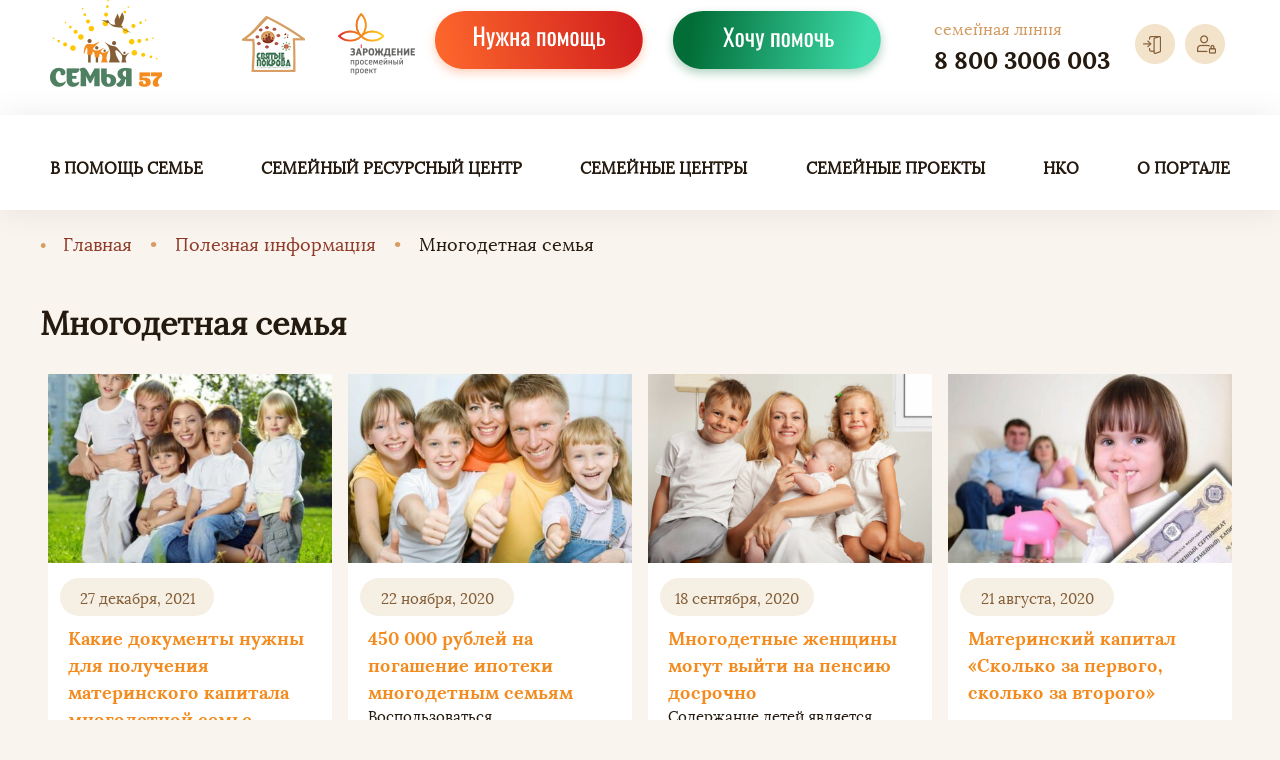

--- FILE ---
content_type: text/html; charset=UTF-8
request_url: https://xn---57-6cdxa2aauenompf0a1m.xn--p1ai/taggs/mnogodetnaya-semya/
body_size: 20216
content:
<!doctype html>
<html lang="ru-RU">
<head>
<meta http-equiv="Content-Security-Policy" content="upgrade-insecure-requests"> 
	<meta charset="UTF-8">
	<meta name="viewport" content="width=device-width, initial-scale=1">
	<link rel="profile" href="https://gmpg.org/xfn/11">

	<title>Многодетная семья &#8212; Семейный портал Орловской области</title>
<meta name='robots' content='max-image-preview:large' />
<link rel='dns-prefetch' href='//forms.amocrm.ru' />
<link rel="alternate" type="application/rss+xml" title="Семейный портал Орловской области &raquo; Лента" href="https://xn---57-6cdxa2aauenompf0a1m.xn--p1ai/feed/" />
<link rel="alternate" type="application/rss+xml" title="Семейный портал Орловской области &raquo; Лента комментариев" href="https://xn---57-6cdxa2aauenompf0a1m.xn--p1ai/comments/feed/" />
<link rel="alternate" type="application/rss+xml" title="Семейный портал Орловской области &raquo; Лента элемента Многодетная семья таксономии Тег" href="https://xn---57-6cdxa2aauenompf0a1m.xn--p1ai/taggs/mnogodetnaya-semya/feed/" />
<script>
window._wpemojiSettings = {"baseUrl":"https:\/\/s.w.org\/images\/core\/emoji\/14.0.0\/72x72\/","ext":".png","svgUrl":"https:\/\/s.w.org\/images\/core\/emoji\/14.0.0\/svg\/","svgExt":".svg","source":{"concatemoji":"https:\/\/xn---57-6cdxa2aauenompf0a1m.xn--p1ai\/wp-includes\/js\/wp-emoji-release.min.js?ver=6.1.9"}};
/*! This file is auto-generated */
!function(e,a,t){var n,r,o,i=a.createElement("canvas"),p=i.getContext&&i.getContext("2d");function s(e,t){var a=String.fromCharCode,e=(p.clearRect(0,0,i.width,i.height),p.fillText(a.apply(this,e),0,0),i.toDataURL());return p.clearRect(0,0,i.width,i.height),p.fillText(a.apply(this,t),0,0),e===i.toDataURL()}function c(e){var t=a.createElement("script");t.src=e,t.defer=t.type="text/javascript",a.getElementsByTagName("head")[0].appendChild(t)}for(o=Array("flag","emoji"),t.supports={everything:!0,everythingExceptFlag:!0},r=0;r<o.length;r++)t.supports[o[r]]=function(e){if(p&&p.fillText)switch(p.textBaseline="top",p.font="600 32px Arial",e){case"flag":return s([127987,65039,8205,9895,65039],[127987,65039,8203,9895,65039])?!1:!s([55356,56826,55356,56819],[55356,56826,8203,55356,56819])&&!s([55356,57332,56128,56423,56128,56418,56128,56421,56128,56430,56128,56423,56128,56447],[55356,57332,8203,56128,56423,8203,56128,56418,8203,56128,56421,8203,56128,56430,8203,56128,56423,8203,56128,56447]);case"emoji":return!s([129777,127995,8205,129778,127999],[129777,127995,8203,129778,127999])}return!1}(o[r]),t.supports.everything=t.supports.everything&&t.supports[o[r]],"flag"!==o[r]&&(t.supports.everythingExceptFlag=t.supports.everythingExceptFlag&&t.supports[o[r]]);t.supports.everythingExceptFlag=t.supports.everythingExceptFlag&&!t.supports.flag,t.DOMReady=!1,t.readyCallback=function(){t.DOMReady=!0},t.supports.everything||(n=function(){t.readyCallback()},a.addEventListener?(a.addEventListener("DOMContentLoaded",n,!1),e.addEventListener("load",n,!1)):(e.attachEvent("onload",n),a.attachEvent("onreadystatechange",function(){"complete"===a.readyState&&t.readyCallback()})),(e=t.source||{}).concatemoji?c(e.concatemoji):e.wpemoji&&e.twemoji&&(c(e.twemoji),c(e.wpemoji)))}(window,document,window._wpemojiSettings);
</script>
<style>
img.wp-smiley,
img.emoji {
	display: inline !important;
	border: none !important;
	box-shadow: none !important;
	height: 1em !important;
	width: 1em !important;
	margin: 0 0.07em !important;
	vertical-align: -0.1em !important;
	background: none !important;
	padding: 0 !important;
}
</style>
	<link rel='stylesheet' id='wp-block-library-css' href='https://xn---57-6cdxa2aauenompf0a1m.xn--p1ai/wp-includes/css/dist/block-library/style.min.css?ver=6.1.9' media='all' />
<link rel='stylesheet' id='classic-theme-styles-css' href='https://xn---57-6cdxa2aauenompf0a1m.xn--p1ai/wp-includes/css/classic-themes.min.css?ver=1' media='all' />
<style id='global-styles-inline-css'>
body{--wp--preset--color--black: #000000;--wp--preset--color--cyan-bluish-gray: #abb8c3;--wp--preset--color--white: #ffffff;--wp--preset--color--pale-pink: #f78da7;--wp--preset--color--vivid-red: #cf2e2e;--wp--preset--color--luminous-vivid-orange: #ff6900;--wp--preset--color--luminous-vivid-amber: #fcb900;--wp--preset--color--light-green-cyan: #7bdcb5;--wp--preset--color--vivid-green-cyan: #00d084;--wp--preset--color--pale-cyan-blue: #8ed1fc;--wp--preset--color--vivid-cyan-blue: #0693e3;--wp--preset--color--vivid-purple: #9b51e0;--wp--preset--gradient--vivid-cyan-blue-to-vivid-purple: linear-gradient(135deg,rgba(6,147,227,1) 0%,rgb(155,81,224) 100%);--wp--preset--gradient--light-green-cyan-to-vivid-green-cyan: linear-gradient(135deg,rgb(122,220,180) 0%,rgb(0,208,130) 100%);--wp--preset--gradient--luminous-vivid-amber-to-luminous-vivid-orange: linear-gradient(135deg,rgba(252,185,0,1) 0%,rgba(255,105,0,1) 100%);--wp--preset--gradient--luminous-vivid-orange-to-vivid-red: linear-gradient(135deg,rgba(255,105,0,1) 0%,rgb(207,46,46) 100%);--wp--preset--gradient--very-light-gray-to-cyan-bluish-gray: linear-gradient(135deg,rgb(238,238,238) 0%,rgb(169,184,195) 100%);--wp--preset--gradient--cool-to-warm-spectrum: linear-gradient(135deg,rgb(74,234,220) 0%,rgb(151,120,209) 20%,rgb(207,42,186) 40%,rgb(238,44,130) 60%,rgb(251,105,98) 80%,rgb(254,248,76) 100%);--wp--preset--gradient--blush-light-purple: linear-gradient(135deg,rgb(255,206,236) 0%,rgb(152,150,240) 100%);--wp--preset--gradient--blush-bordeaux: linear-gradient(135deg,rgb(254,205,165) 0%,rgb(254,45,45) 50%,rgb(107,0,62) 100%);--wp--preset--gradient--luminous-dusk: linear-gradient(135deg,rgb(255,203,112) 0%,rgb(199,81,192) 50%,rgb(65,88,208) 100%);--wp--preset--gradient--pale-ocean: linear-gradient(135deg,rgb(255,245,203) 0%,rgb(182,227,212) 50%,rgb(51,167,181) 100%);--wp--preset--gradient--electric-grass: linear-gradient(135deg,rgb(202,248,128) 0%,rgb(113,206,126) 100%);--wp--preset--gradient--midnight: linear-gradient(135deg,rgb(2,3,129) 0%,rgb(40,116,252) 100%);--wp--preset--duotone--dark-grayscale: url('#wp-duotone-dark-grayscale');--wp--preset--duotone--grayscale: url('#wp-duotone-grayscale');--wp--preset--duotone--purple-yellow: url('#wp-duotone-purple-yellow');--wp--preset--duotone--blue-red: url('#wp-duotone-blue-red');--wp--preset--duotone--midnight: url('#wp-duotone-midnight');--wp--preset--duotone--magenta-yellow: url('#wp-duotone-magenta-yellow');--wp--preset--duotone--purple-green: url('#wp-duotone-purple-green');--wp--preset--duotone--blue-orange: url('#wp-duotone-blue-orange');--wp--preset--font-size--small: 13px;--wp--preset--font-size--medium: 20px;--wp--preset--font-size--large: 36px;--wp--preset--font-size--x-large: 42px;--wp--preset--spacing--20: 0.44rem;--wp--preset--spacing--30: 0.67rem;--wp--preset--spacing--40: 1rem;--wp--preset--spacing--50: 1.5rem;--wp--preset--spacing--60: 2.25rem;--wp--preset--spacing--70: 3.38rem;--wp--preset--spacing--80: 5.06rem;}:where(.is-layout-flex){gap: 0.5em;}body .is-layout-flow > .alignleft{float: left;margin-inline-start: 0;margin-inline-end: 2em;}body .is-layout-flow > .alignright{float: right;margin-inline-start: 2em;margin-inline-end: 0;}body .is-layout-flow > .aligncenter{margin-left: auto !important;margin-right: auto !important;}body .is-layout-constrained > .alignleft{float: left;margin-inline-start: 0;margin-inline-end: 2em;}body .is-layout-constrained > .alignright{float: right;margin-inline-start: 2em;margin-inline-end: 0;}body .is-layout-constrained > .aligncenter{margin-left: auto !important;margin-right: auto !important;}body .is-layout-constrained > :where(:not(.alignleft):not(.alignright):not(.alignfull)){max-width: var(--wp--style--global--content-size);margin-left: auto !important;margin-right: auto !important;}body .is-layout-constrained > .alignwide{max-width: var(--wp--style--global--wide-size);}body .is-layout-flex{display: flex;}body .is-layout-flex{flex-wrap: wrap;align-items: center;}body .is-layout-flex > *{margin: 0;}:where(.wp-block-columns.is-layout-flex){gap: 2em;}.has-black-color{color: var(--wp--preset--color--black) !important;}.has-cyan-bluish-gray-color{color: var(--wp--preset--color--cyan-bluish-gray) !important;}.has-white-color{color: var(--wp--preset--color--white) !important;}.has-pale-pink-color{color: var(--wp--preset--color--pale-pink) !important;}.has-vivid-red-color{color: var(--wp--preset--color--vivid-red) !important;}.has-luminous-vivid-orange-color{color: var(--wp--preset--color--luminous-vivid-orange) !important;}.has-luminous-vivid-amber-color{color: var(--wp--preset--color--luminous-vivid-amber) !important;}.has-light-green-cyan-color{color: var(--wp--preset--color--light-green-cyan) !important;}.has-vivid-green-cyan-color{color: var(--wp--preset--color--vivid-green-cyan) !important;}.has-pale-cyan-blue-color{color: var(--wp--preset--color--pale-cyan-blue) !important;}.has-vivid-cyan-blue-color{color: var(--wp--preset--color--vivid-cyan-blue) !important;}.has-vivid-purple-color{color: var(--wp--preset--color--vivid-purple) !important;}.has-black-background-color{background-color: var(--wp--preset--color--black) !important;}.has-cyan-bluish-gray-background-color{background-color: var(--wp--preset--color--cyan-bluish-gray) !important;}.has-white-background-color{background-color: var(--wp--preset--color--white) !important;}.has-pale-pink-background-color{background-color: var(--wp--preset--color--pale-pink) !important;}.has-vivid-red-background-color{background-color: var(--wp--preset--color--vivid-red) !important;}.has-luminous-vivid-orange-background-color{background-color: var(--wp--preset--color--luminous-vivid-orange) !important;}.has-luminous-vivid-amber-background-color{background-color: var(--wp--preset--color--luminous-vivid-amber) !important;}.has-light-green-cyan-background-color{background-color: var(--wp--preset--color--light-green-cyan) !important;}.has-vivid-green-cyan-background-color{background-color: var(--wp--preset--color--vivid-green-cyan) !important;}.has-pale-cyan-blue-background-color{background-color: var(--wp--preset--color--pale-cyan-blue) !important;}.has-vivid-cyan-blue-background-color{background-color: var(--wp--preset--color--vivid-cyan-blue) !important;}.has-vivid-purple-background-color{background-color: var(--wp--preset--color--vivid-purple) !important;}.has-black-border-color{border-color: var(--wp--preset--color--black) !important;}.has-cyan-bluish-gray-border-color{border-color: var(--wp--preset--color--cyan-bluish-gray) !important;}.has-white-border-color{border-color: var(--wp--preset--color--white) !important;}.has-pale-pink-border-color{border-color: var(--wp--preset--color--pale-pink) !important;}.has-vivid-red-border-color{border-color: var(--wp--preset--color--vivid-red) !important;}.has-luminous-vivid-orange-border-color{border-color: var(--wp--preset--color--luminous-vivid-orange) !important;}.has-luminous-vivid-amber-border-color{border-color: var(--wp--preset--color--luminous-vivid-amber) !important;}.has-light-green-cyan-border-color{border-color: var(--wp--preset--color--light-green-cyan) !important;}.has-vivid-green-cyan-border-color{border-color: var(--wp--preset--color--vivid-green-cyan) !important;}.has-pale-cyan-blue-border-color{border-color: var(--wp--preset--color--pale-cyan-blue) !important;}.has-vivid-cyan-blue-border-color{border-color: var(--wp--preset--color--vivid-cyan-blue) !important;}.has-vivid-purple-border-color{border-color: var(--wp--preset--color--vivid-purple) !important;}.has-vivid-cyan-blue-to-vivid-purple-gradient-background{background: var(--wp--preset--gradient--vivid-cyan-blue-to-vivid-purple) !important;}.has-light-green-cyan-to-vivid-green-cyan-gradient-background{background: var(--wp--preset--gradient--light-green-cyan-to-vivid-green-cyan) !important;}.has-luminous-vivid-amber-to-luminous-vivid-orange-gradient-background{background: var(--wp--preset--gradient--luminous-vivid-amber-to-luminous-vivid-orange) !important;}.has-luminous-vivid-orange-to-vivid-red-gradient-background{background: var(--wp--preset--gradient--luminous-vivid-orange-to-vivid-red) !important;}.has-very-light-gray-to-cyan-bluish-gray-gradient-background{background: var(--wp--preset--gradient--very-light-gray-to-cyan-bluish-gray) !important;}.has-cool-to-warm-spectrum-gradient-background{background: var(--wp--preset--gradient--cool-to-warm-spectrum) !important;}.has-blush-light-purple-gradient-background{background: var(--wp--preset--gradient--blush-light-purple) !important;}.has-blush-bordeaux-gradient-background{background: var(--wp--preset--gradient--blush-bordeaux) !important;}.has-luminous-dusk-gradient-background{background: var(--wp--preset--gradient--luminous-dusk) !important;}.has-pale-ocean-gradient-background{background: var(--wp--preset--gradient--pale-ocean) !important;}.has-electric-grass-gradient-background{background: var(--wp--preset--gradient--electric-grass) !important;}.has-midnight-gradient-background{background: var(--wp--preset--gradient--midnight) !important;}.has-small-font-size{font-size: var(--wp--preset--font-size--small) !important;}.has-medium-font-size{font-size: var(--wp--preset--font-size--medium) !important;}.has-large-font-size{font-size: var(--wp--preset--font-size--large) !important;}.has-x-large-font-size{font-size: var(--wp--preset--font-size--x-large) !important;}
.wp-block-navigation a:where(:not(.wp-element-button)){color: inherit;}
:where(.wp-block-columns.is-layout-flex){gap: 2em;}
.wp-block-pullquote{font-size: 1.5em;line-height: 1.6;}
</style>
<style id='extendify-gutenberg-patterns-and-templates-utilities-inline-css'>
.ext-absolute {
  position: absolute !important;
}

.ext-relative {
  position: relative !important;
}

.ext-top-base {
  top: var(--wp--style--block-gap, 1.75rem) !important;
}

.ext-top-lg {
  top: var(--extendify--spacing--large, 3rem) !important;
}

.ext--top-base {
  top: calc(var(--wp--style--block-gap, 1.75rem) * -1) !important;
}

.ext--top-lg {
  top: calc(var(--extendify--spacing--large, 3rem) * -1) !important;
}

.ext-right-base {
  right: var(--wp--style--block-gap, 1.75rem) !important;
}

.ext-right-lg {
  right: var(--extendify--spacing--large, 3rem) !important;
}

.ext--right-base {
  right: calc(var(--wp--style--block-gap, 1.75rem) * -1) !important;
}

.ext--right-lg {
  right: calc(var(--extendify--spacing--large, 3rem) * -1) !important;
}

.ext-bottom-base {
  bottom: var(--wp--style--block-gap, 1.75rem) !important;
}

.ext-bottom-lg {
  bottom: var(--extendify--spacing--large, 3rem) !important;
}

.ext--bottom-base {
  bottom: calc(var(--wp--style--block-gap, 1.75rem) * -1) !important;
}

.ext--bottom-lg {
  bottom: calc(var(--extendify--spacing--large, 3rem) * -1) !important;
}

.ext-left-base {
  left: var(--wp--style--block-gap, 1.75rem) !important;
}

.ext-left-lg {
  left: var(--extendify--spacing--large, 3rem) !important;
}

.ext--left-base {
  left: calc(var(--wp--style--block-gap, 1.75rem) * -1) !important;
}

.ext--left-lg {
  left: calc(var(--extendify--spacing--large, 3rem) * -1) !important;
}

.ext-order-1 {
  order: 1 !important;
}

.ext-order-2 {
  order: 2 !important;
}

.ext-col-auto {
  grid-column: auto !important;
}

.ext-col-span-1 {
  grid-column: span 1 / span 1 !important;
}

.ext-col-span-2 {
  grid-column: span 2 / span 2 !important;
}

.ext-col-span-3 {
  grid-column: span 3 / span 3 !important;
}

.ext-col-span-4 {
  grid-column: span 4 / span 4 !important;
}

.ext-col-span-5 {
  grid-column: span 5 / span 5 !important;
}

.ext-col-span-6 {
  grid-column: span 6 / span 6 !important;
}

.ext-col-span-7 {
  grid-column: span 7 / span 7 !important;
}

.ext-col-span-8 {
  grid-column: span 8 / span 8 !important;
}

.ext-col-span-9 {
  grid-column: span 9 / span 9 !important;
}

.ext-col-span-10 {
  grid-column: span 10 / span 10 !important;
}

.ext-col-span-11 {
  grid-column: span 11 / span 11 !important;
}

.ext-col-span-12 {
  grid-column: span 12 / span 12 !important;
}

.ext-col-span-full {
  grid-column: 1 / -1 !important;
}

.ext-col-start-1 {
  grid-column-start: 1 !important;
}

.ext-col-start-2 {
  grid-column-start: 2 !important;
}

.ext-col-start-3 {
  grid-column-start: 3 !important;
}

.ext-col-start-4 {
  grid-column-start: 4 !important;
}

.ext-col-start-5 {
  grid-column-start: 5 !important;
}

.ext-col-start-6 {
  grid-column-start: 6 !important;
}

.ext-col-start-7 {
  grid-column-start: 7 !important;
}

.ext-col-start-8 {
  grid-column-start: 8 !important;
}

.ext-col-start-9 {
  grid-column-start: 9 !important;
}

.ext-col-start-10 {
  grid-column-start: 10 !important;
}

.ext-col-start-11 {
  grid-column-start: 11 !important;
}

.ext-col-start-12 {
  grid-column-start: 12 !important;
}

.ext-col-start-13 {
  grid-column-start: 13 !important;
}

.ext-col-start-auto {
  grid-column-start: auto !important;
}

.ext-col-end-1 {
  grid-column-end: 1 !important;
}

.ext-col-end-2 {
  grid-column-end: 2 !important;
}

.ext-col-end-3 {
  grid-column-end: 3 !important;
}

.ext-col-end-4 {
  grid-column-end: 4 !important;
}

.ext-col-end-5 {
  grid-column-end: 5 !important;
}

.ext-col-end-6 {
  grid-column-end: 6 !important;
}

.ext-col-end-7 {
  grid-column-end: 7 !important;
}

.ext-col-end-8 {
  grid-column-end: 8 !important;
}

.ext-col-end-9 {
  grid-column-end: 9 !important;
}

.ext-col-end-10 {
  grid-column-end: 10 !important;
}

.ext-col-end-11 {
  grid-column-end: 11 !important;
}

.ext-col-end-12 {
  grid-column-end: 12 !important;
}

.ext-col-end-13 {
  grid-column-end: 13 !important;
}

.ext-col-end-auto {
  grid-column-end: auto !important;
}

.ext-row-auto {
  grid-row: auto !important;
}

.ext-row-span-1 {
  grid-row: span 1 / span 1 !important;
}

.ext-row-span-2 {
  grid-row: span 2 / span 2 !important;
}

.ext-row-span-3 {
  grid-row: span 3 / span 3 !important;
}

.ext-row-span-4 {
  grid-row: span 4 / span 4 !important;
}

.ext-row-span-5 {
  grid-row: span 5 / span 5 !important;
}

.ext-row-span-6 {
  grid-row: span 6 / span 6 !important;
}

.ext-row-span-full {
  grid-row: 1 / -1 !important;
}

.ext-row-start-1 {
  grid-row-start: 1 !important;
}

.ext-row-start-2 {
  grid-row-start: 2 !important;
}

.ext-row-start-3 {
  grid-row-start: 3 !important;
}

.ext-row-start-4 {
  grid-row-start: 4 !important;
}

.ext-row-start-5 {
  grid-row-start: 5 !important;
}

.ext-row-start-6 {
  grid-row-start: 6 !important;
}

.ext-row-start-7 {
  grid-row-start: 7 !important;
}

.ext-row-start-auto {
  grid-row-start: auto !important;
}

.ext-row-end-1 {
  grid-row-end: 1 !important;
}

.ext-row-end-2 {
  grid-row-end: 2 !important;
}

.ext-row-end-3 {
  grid-row-end: 3 !important;
}

.ext-row-end-4 {
  grid-row-end: 4 !important;
}

.ext-row-end-5 {
  grid-row-end: 5 !important;
}

.ext-row-end-6 {
  grid-row-end: 6 !important;
}

.ext-row-end-7 {
  grid-row-end: 7 !important;
}

.ext-row-end-auto {
  grid-row-end: auto !important;
}

.ext-m-0:not([style*="margin"]) {
  margin: 0 !important;
}

.ext-m-auto:not([style*="margin"]) {
  margin: auto !important;
}

.ext-m-base:not([style*="margin"]) {
  margin: var(--wp--style--block-gap, 1.75rem) !important;
}

.ext-m-lg:not([style*="margin"]) {
  margin: var(--extendify--spacing--large, 3rem) !important;
}

.ext--m-base:not([style*="margin"]) {
  margin: calc(var(--wp--style--block-gap, 1.75rem) * -1) !important;
}

.ext--m-lg:not([style*="margin"]) {
  margin: calc(var(--extendify--spacing--large, 3rem) * -1) !important;
}

.ext-mx-0:not([style*="margin"]) {
  margin-left: 0 !important;
  margin-right: 0 !important;
}

.ext-mx-auto:not([style*="margin"]) {
  margin-left: auto !important;
  margin-right: auto !important;
}

.ext-mx-base:not([style*="margin"]) {
  margin-left: var(--wp--style--block-gap, 1.75rem) !important;
  margin-right: var(--wp--style--block-gap, 1.75rem) !important;
}

.ext-mx-lg:not([style*="margin"]) {
  margin-left: var(--extendify--spacing--large, 3rem) !important;
  margin-right: var(--extendify--spacing--large, 3rem) !important;
}

.ext--mx-base:not([style*="margin"]) {
  margin-left: calc(var(--wp--style--block-gap, 1.75rem) * -1) !important;
  margin-right: calc(var(--wp--style--block-gap, 1.75rem) * -1) !important;
}

.ext--mx-lg:not([style*="margin"]) {
  margin-left: calc(var(--extendify--spacing--large, 3rem) * -1) !important;
  margin-right: calc(var(--extendify--spacing--large, 3rem) * -1) !important;
}

.ext-my-0:not([style*="margin"]) {
  margin-top: 0 !important;
  margin-bottom: 0 !important;
}

.ext-my-auto:not([style*="margin"]) {
  margin-top: auto !important;
  margin-bottom: auto !important;
}

.ext-my-base:not([style*="margin"]) {
  margin-top: var(--wp--style--block-gap, 1.75rem) !important;
  margin-bottom: var(--wp--style--block-gap, 1.75rem) !important;
}

.ext-my-lg:not([style*="margin"]) {
  margin-top: var(--extendify--spacing--large, 3rem) !important;
  margin-bottom: var(--extendify--spacing--large, 3rem) !important;
}

.ext--my-base:not([style*="margin"]) {
  margin-top: calc(var(--wp--style--block-gap, 1.75rem) * -1) !important;
  margin-bottom: calc(var(--wp--style--block-gap, 1.75rem) * -1) !important;
}

.ext--my-lg:not([style*="margin"]) {
  margin-top: calc(var(--extendify--spacing--large, 3rem) * -1) !important;
  margin-bottom: calc(var(--extendify--spacing--large, 3rem) * -1) !important;
}

.ext-mt-0:not([style*="margin"]) {
  margin-top: 0 !important;
}

.ext-mt-auto:not([style*="margin"]) {
  margin-top: auto !important;
}

.ext-mt-base:not([style*="margin"]) {
  margin-top: var(--wp--style--block-gap, 1.75rem) !important;
}

.ext-mt-lg:not([style*="margin"]) {
  margin-top: var(--extendify--spacing--large, 3rem) !important;
}

.ext--mt-base:not([style*="margin"]) {
  margin-top: calc(var(--wp--style--block-gap, 1.75rem) * -1) !important;
}

.ext--mt-lg:not([style*="margin"]) {
  margin-top: calc(var(--extendify--spacing--large, 3rem) * -1) !important;
}

.ext-mr-0:not([style*="margin"]) {
  margin-right: 0 !important;
}

.ext-mr-auto:not([style*="margin"]) {
  margin-right: auto !important;
}

.ext-mr-base:not([style*="margin"]) {
  margin-right: var(--wp--style--block-gap, 1.75rem) !important;
}

.ext-mr-lg:not([style*="margin"]) {
  margin-right: var(--extendify--spacing--large, 3rem) !important;
}

.ext--mr-base:not([style*="margin"]) {
  margin-right: calc(var(--wp--style--block-gap, 1.75rem) * -1) !important;
}

.ext--mr-lg:not([style*="margin"]) {
  margin-right: calc(var(--extendify--spacing--large, 3rem) * -1) !important;
}

.ext-mb-0:not([style*="margin"]) {
  margin-bottom: 0 !important;
}

.ext-mb-auto:not([style*="margin"]) {
  margin-bottom: auto !important;
}

.ext-mb-base:not([style*="margin"]) {
  margin-bottom: var(--wp--style--block-gap, 1.75rem) !important;
}

.ext-mb-lg:not([style*="margin"]) {
  margin-bottom: var(--extendify--spacing--large, 3rem) !important;
}

.ext--mb-base:not([style*="margin"]) {
  margin-bottom: calc(var(--wp--style--block-gap, 1.75rem) * -1) !important;
}

.ext--mb-lg:not([style*="margin"]) {
  margin-bottom: calc(var(--extendify--spacing--large, 3rem) * -1) !important;
}

.ext-ml-0:not([style*="margin"]) {
  margin-left: 0 !important;
}

.ext-ml-auto:not([style*="margin"]) {
  margin-left: auto !important;
}

.ext-ml-base:not([style*="margin"]) {
  margin-left: var(--wp--style--block-gap, 1.75rem) !important;
}

.ext-ml-lg:not([style*="margin"]) {
  margin-left: var(--extendify--spacing--large, 3rem) !important;
}

.ext--ml-base:not([style*="margin"]) {
  margin-left: calc(var(--wp--style--block-gap, 1.75rem) * -1) !important;
}

.ext--ml-lg:not([style*="margin"]) {
  margin-left: calc(var(--extendify--spacing--large, 3rem) * -1) !important;
}

.ext-block {
  display: block !important;
}

.ext-inline-block {
  display: inline-block !important;
}

.ext-inline {
  display: inline !important;
}

.ext-flex {
  display: flex !important;
}

.ext-inline-flex {
  display: inline-flex !important;
}

.ext-grid {
  display: grid !important;
}

.ext-inline-grid {
  display: inline-grid !important;
}

.ext-hidden {
  display: none !important;
}

.ext-w-auto {
  width: auto !important;
}

.ext-w-full {
  width: 100% !important;
}

.ext-max-w-full {
  max-width: 100% !important;
}

.ext-flex-1 {
  flex: 1 1 0% !important;
}

.ext-flex-auto {
  flex: 1 1 auto !important;
}

.ext-flex-initial {
  flex: 0 1 auto !important;
}

.ext-flex-none {
  flex: none !important;
}

.ext-flex-shrink-0 {
  flex-shrink: 0 !important;
}

.ext-flex-shrink {
  flex-shrink: 1 !important;
}

.ext-flex-grow-0 {
  flex-grow: 0 !important;
}

.ext-flex-grow {
  flex-grow: 1 !important;
}

.ext-list-none {
  list-style-type: none !important;
}

.ext-grid-cols-1 {
  grid-template-columns: repeat(1, minmax(0, 1fr)) !important;
}

.ext-grid-cols-2 {
  grid-template-columns: repeat(2, minmax(0, 1fr)) !important;
}

.ext-grid-cols-3 {
  grid-template-columns: repeat(3, minmax(0, 1fr)) !important;
}

.ext-grid-cols-4 {
  grid-template-columns: repeat(4, minmax(0, 1fr)) !important;
}

.ext-grid-cols-5 {
  grid-template-columns: repeat(5, minmax(0, 1fr)) !important;
}

.ext-grid-cols-6 {
  grid-template-columns: repeat(6, minmax(0, 1fr)) !important;
}

.ext-grid-cols-7 {
  grid-template-columns: repeat(7, minmax(0, 1fr)) !important;
}

.ext-grid-cols-8 {
  grid-template-columns: repeat(8, minmax(0, 1fr)) !important;
}

.ext-grid-cols-9 {
  grid-template-columns: repeat(9, minmax(0, 1fr)) !important;
}

.ext-grid-cols-10 {
  grid-template-columns: repeat(10, minmax(0, 1fr)) !important;
}

.ext-grid-cols-11 {
  grid-template-columns: repeat(11, minmax(0, 1fr)) !important;
}

.ext-grid-cols-12 {
  grid-template-columns: repeat(12, minmax(0, 1fr)) !important;
}

.ext-grid-cols-none {
  grid-template-columns: none !important;
}

.ext-grid-rows-1 {
  grid-template-rows: repeat(1, minmax(0, 1fr)) !important;
}

.ext-grid-rows-2 {
  grid-template-rows: repeat(2, minmax(0, 1fr)) !important;
}

.ext-grid-rows-3 {
  grid-template-rows: repeat(3, minmax(0, 1fr)) !important;
}

.ext-grid-rows-4 {
  grid-template-rows: repeat(4, minmax(0, 1fr)) !important;
}

.ext-grid-rows-5 {
  grid-template-rows: repeat(5, minmax(0, 1fr)) !important;
}

.ext-grid-rows-6 {
  grid-template-rows: repeat(6, minmax(0, 1fr)) !important;
}

.ext-grid-rows-none {
  grid-template-rows: none !important;
}

.ext-flex-row {
  flex-direction: row !important;
}

.ext-flex-row-reverse {
  flex-direction: row-reverse !important;
}

.ext-flex-col {
  flex-direction: column !important;
}

.ext-flex-col-reverse {
  flex-direction: column-reverse !important;
}

.ext-flex-wrap {
  flex-wrap: wrap !important;
}

.ext-flex-wrap-reverse {
  flex-wrap: wrap-reverse !important;
}

.ext-flex-nowrap {
  flex-wrap: nowrap !important;
}

.ext-items-start {
  align-items: flex-start !important;
}

.ext-items-end {
  align-items: flex-end !important;
}

.ext-items-center {
  align-items: center !important;
}

.ext-items-baseline {
  align-items: baseline !important;
}

.ext-items-stretch {
  align-items: stretch !important;
}

.ext-justify-start {
  justify-content: flex-start !important;
}

.ext-justify-end {
  justify-content: flex-end !important;
}

.ext-justify-center {
  justify-content: center !important;
}

.ext-justify-between {
  justify-content: space-between !important;
}

.ext-justify-around {
  justify-content: space-around !important;
}

.ext-justify-evenly {
  justify-content: space-evenly !important;
}

.ext-justify-items-start {
  justify-items: start !important;
}

.ext-justify-items-end {
  justify-items: end !important;
}

.ext-justify-items-center {
  justify-items: center !important;
}

.ext-justify-items-stretch {
  justify-items: stretch !important;
}

.ext-gap-0 {
  gap: 0 !important;
}

.ext-gap-base {
  gap: var(--wp--style--block-gap, 1.75rem) !important;
}

.ext-gap-lg {
  gap: var(--extendify--spacing--large, 3rem) !important;
}

.ext-gap-x-0 {
  -moz-column-gap: 0 !important;
       column-gap: 0 !important;
}

.ext-gap-x-base {
  -moz-column-gap: var(--wp--style--block-gap, 1.75rem) !important;
       column-gap: var(--wp--style--block-gap, 1.75rem) !important;
}

.ext-gap-x-lg {
  -moz-column-gap: var(--extendify--spacing--large, 3rem) !important;
       column-gap: var(--extendify--spacing--large, 3rem) !important;
}

.ext-gap-y-0 {
  row-gap: 0 !important;
}

.ext-gap-y-base {
  row-gap: var(--wp--style--block-gap, 1.75rem) !important;
}

.ext-gap-y-lg {
  row-gap: var(--extendify--spacing--large, 3rem) !important;
}

.ext-justify-self-auto {
  justify-self: auto !important;
}

.ext-justify-self-start {
  justify-self: start !important;
}

.ext-justify-self-end {
  justify-self: end !important;
}

.ext-justify-self-center {
  justify-self: center !important;
}

.ext-justify-self-stretch {
  justify-self: stretch !important;
}

.ext-rounded-none {
  border-radius: 0px !important;
}

.ext-rounded-full {
  border-radius: 9999px !important;
}

.ext-rounded-t-none {
  border-top-left-radius: 0px !important;
  border-top-right-radius: 0px !important;
}

.ext-rounded-t-full {
  border-top-left-radius: 9999px !important;
  border-top-right-radius: 9999px !important;
}

.ext-rounded-r-none {
  border-top-right-radius: 0px !important;
  border-bottom-right-radius: 0px !important;
}

.ext-rounded-r-full {
  border-top-right-radius: 9999px !important;
  border-bottom-right-radius: 9999px !important;
}

.ext-rounded-b-none {
  border-bottom-right-radius: 0px !important;
  border-bottom-left-radius: 0px !important;
}

.ext-rounded-b-full {
  border-bottom-right-radius: 9999px !important;
  border-bottom-left-radius: 9999px !important;
}

.ext-rounded-l-none {
  border-top-left-radius: 0px !important;
  border-bottom-left-radius: 0px !important;
}

.ext-rounded-l-full {
  border-top-left-radius: 9999px !important;
  border-bottom-left-radius: 9999px !important;
}

.ext-rounded-tl-none {
  border-top-left-radius: 0px !important;
}

.ext-rounded-tl-full {
  border-top-left-radius: 9999px !important;
}

.ext-rounded-tr-none {
  border-top-right-radius: 0px !important;
}

.ext-rounded-tr-full {
  border-top-right-radius: 9999px !important;
}

.ext-rounded-br-none {
  border-bottom-right-radius: 0px !important;
}

.ext-rounded-br-full {
  border-bottom-right-radius: 9999px !important;
}

.ext-rounded-bl-none {
  border-bottom-left-radius: 0px !important;
}

.ext-rounded-bl-full {
  border-bottom-left-radius: 9999px !important;
}

.ext-border-0 {
  border-width: 0px !important;
}

.ext-border-t-0 {
  border-top-width: 0px !important;
}

.ext-border-r-0 {
  border-right-width: 0px !important;
}

.ext-border-b-0 {
  border-bottom-width: 0px !important;
}

.ext-border-l-0 {
  border-left-width: 0px !important;
}

.ext-p-0:not([style*="padding"]) {
  padding: 0 !important;
}

.ext-p-base:not([style*="padding"]) {
  padding: var(--wp--style--block-gap, 1.75rem) !important;
}

.ext-p-lg:not([style*="padding"]) {
  padding: var(--extendify--spacing--large, 3rem) !important;
}

.ext-px-0:not([style*="padding"]) {
  padding-left: 0 !important;
  padding-right: 0 !important;
}

.ext-px-base:not([style*="padding"]) {
  padding-left: var(--wp--style--block-gap, 1.75rem) !important;
  padding-right: var(--wp--style--block-gap, 1.75rem) !important;
}

.ext-px-lg:not([style*="padding"]) {
  padding-left: var(--extendify--spacing--large, 3rem) !important;
  padding-right: var(--extendify--spacing--large, 3rem) !important;
}

.ext-py-0:not([style*="padding"]) {
  padding-top: 0 !important;
  padding-bottom: 0 !important;
}

.ext-py-base:not([style*="padding"]) {
  padding-top: var(--wp--style--block-gap, 1.75rem) !important;
  padding-bottom: var(--wp--style--block-gap, 1.75rem) !important;
}

.ext-py-lg:not([style*="padding"]) {
  padding-top: var(--extendify--spacing--large, 3rem) !important;
  padding-bottom: var(--extendify--spacing--large, 3rem) !important;
}

.ext-pt-0:not([style*="padding"]) {
  padding-top: 0 !important;
}

.ext-pt-base:not([style*="padding"]) {
  padding-top: var(--wp--style--block-gap, 1.75rem) !important;
}

.ext-pt-lg:not([style*="padding"]) {
  padding-top: var(--extendify--spacing--large, 3rem) !important;
}

.ext-pr-0:not([style*="padding"]) {
  padding-right: 0 !important;
}

.ext-pr-base:not([style*="padding"]) {
  padding-right: var(--wp--style--block-gap, 1.75rem) !important;
}

.ext-pr-lg:not([style*="padding"]) {
  padding-right: var(--extendify--spacing--large, 3rem) !important;
}

.ext-pb-0:not([style*="padding"]) {
  padding-bottom: 0 !important;
}

.ext-pb-base:not([style*="padding"]) {
  padding-bottom: var(--wp--style--block-gap, 1.75rem) !important;
}

.ext-pb-lg:not([style*="padding"]) {
  padding-bottom: var(--extendify--spacing--large, 3rem) !important;
}

.ext-pl-0:not([style*="padding"]) {
  padding-left: 0 !important;
}

.ext-pl-base:not([style*="padding"]) {
  padding-left: var(--wp--style--block-gap, 1.75rem) !important;
}

.ext-pl-lg:not([style*="padding"]) {
  padding-left: var(--extendify--spacing--large, 3rem) !important;
}

.ext-text-left {
  text-align: left !important;
}

.ext-text-center {
  text-align: center !important;
}

.ext-text-right {
  text-align: right !important;
}

.ext-leading-none {
  line-height: 1 !important;
}

.ext-leading-tight {
  line-height: 1.25 !important;
}

.ext-leading-snug {
  line-height: 1.375 !important;
}

.ext-leading-normal {
  line-height: 1.5 !important;
}

.ext-leading-relaxed {
  line-height: 1.625 !important;
}

.ext-leading-loose {
  line-height: 2 !important;
}

.ext-aspect-square img {
  aspect-ratio: 1 / 1 !important;
  -o-object-fit: cover !important;
     object-fit: cover !important;
}

.ext-aspect-landscape img {
  aspect-ratio: 4 / 3 !important;
  -o-object-fit: cover !important;
     object-fit: cover !important;
}

.ext-aspect-landscape-wide img {
  aspect-ratio: 16 / 9 !important;
  -o-object-fit: cover !important;
     object-fit: cover !important;
}

.ext-aspect-portrait img {
  aspect-ratio: 3 / 4 !important;
  -o-object-fit: cover !important;
     object-fit: cover !important;
}

.ext-aspect-square .components-resizable-box__container,
.ext-aspect-landscape .components-resizable-box__container,
.ext-aspect-landscape-wide .components-resizable-box__container,
.ext-aspect-portrait .components-resizable-box__container {
  height: auto !important;
}

.clip-path--rhombus img {
  -webkit-clip-path: polygon(15% 6%, 80% 29%, 84% 93%, 23% 69%) !important;
          clip-path: polygon(15% 6%, 80% 29%, 84% 93%, 23% 69%) !important;
}

.clip-path--diamond img {
  -webkit-clip-path: polygon(5% 29%, 60% 2%, 91% 64%, 36% 89%) !important;
          clip-path: polygon(5% 29%, 60% 2%, 91% 64%, 36% 89%) !important;
}

.clip-path--rhombus-alt img {
  -webkit-clip-path: polygon(14% 9%, 85% 24%, 91% 89%, 19% 76%) !important;
          clip-path: polygon(14% 9%, 85% 24%, 91% 89%, 19% 76%) !important;
}

/*
The .ext utility is a top-level class that we use to target contents within our patterns.
We use it here to ensure columns blocks display well across themes.
*/

.wp-block-columns[class*="fullwidth-cols"] {
  /* no suggestion */
  margin-bottom: unset !important;
}

.wp-block-column.editor\:pointer-events-none {
  /* no suggestion */
  margin-top: 0 !important;
  margin-bottom: 0 !important;
}

.is-root-container.block-editor-block-list__layout
    > [data-align="full"]:not(:first-of-type)
    > .wp-block-column.editor\:pointer-events-none,
.is-root-container.block-editor-block-list__layout
    > [data-align="wide"]
    > .wp-block-column.editor\:pointer-events-none {
  /* no suggestion */
  margin-top: calc(-1 * var(--wp--style--block-gap, 28px)) !important;
}

.is-root-container.block-editor-block-list__layout
    > [data-align="full"]:not(:first-of-type)
    > .ext-my-0,
.is-root-container.block-editor-block-list__layout
    > [data-align="wide"]
    > .ext-my-0:not([style*="margin"]) {
  /* no suggestion */
  margin-top: calc(-1 * var(--wp--style--block-gap, 28px)) !important;
}

/* Some popular themes use padding instead of core margin for columns; remove it */

.ext .wp-block-columns .wp-block-column[style*="padding"] {
  /* no suggestion */
  padding-left: 0 !important;
  padding-right: 0 !important;
}

/* Some popular themes add double spacing between columns; remove it */

.ext
    .wp-block-columns
    + .wp-block-columns:not([class*="mt-"]):not([class*="my-"]):not([style*="margin"]) {
  /* no suggestion */
  margin-top: 0 !important;
}

[class*="fullwidth-cols"] .wp-block-column:first-child,
[class*="fullwidth-cols"] .wp-block-group:first-child {
  /* no suggestion */
}

[class*="fullwidth-cols"] .wp-block-column:first-child, [class*="fullwidth-cols"] .wp-block-group:first-child {
  margin-top: 0 !important;
}

[class*="fullwidth-cols"] .wp-block-column:last-child,
[class*="fullwidth-cols"] .wp-block-group:last-child {
  /* no suggestion */
}

[class*="fullwidth-cols"] .wp-block-column:last-child, [class*="fullwidth-cols"] .wp-block-group:last-child {
  margin-bottom: 0 !important;
}

[class*="fullwidth-cols"] .wp-block-column:first-child > * {
  /* no suggestion */
  margin-top: 0 !important;
}

[class*="fullwidth-cols"] .wp-block-column > *:first-child {
  /* no suggestion */
  margin-top: 0 !important;
}

[class*="fullwidth-cols"] .wp-block-column > *:last-child {
  /* no suggestion */
  margin-bottom: 0 !important;
}

.ext .is-not-stacked-on-mobile .wp-block-column {
  /* no suggestion */
  margin-bottom: 0 !important;
}

/* Add base margin bottom to all columns */

.wp-block-columns[class*="fullwidth-cols"]:not(.is-not-stacked-on-mobile)
    > .wp-block-column:not(:last-child) {
  /* no suggestion */
  margin-bottom: var(--wp--style--block-gap, 1.75rem) !important;
}

@media (min-width: 782px) {
  .wp-block-columns[class*="fullwidth-cols"]:not(.is-not-stacked-on-mobile)
        > .wp-block-column:not(:last-child) {
    /* no suggestion */
    margin-bottom: 0 !important;
  }
}

/* Remove margin bottom from "not-stacked" columns */

.wp-block-columns[class*="fullwidth-cols"].is-not-stacked-on-mobile
    > .wp-block-column {
  /* no suggestion */
  margin-bottom: 0 !important;
}

@media (min-width: 600px) and (max-width: 781px) {
  .wp-block-columns[class*="fullwidth-cols"]:not(.is-not-stacked-on-mobile)
        > .wp-block-column:nth-child(even) {
    /* no suggestion */
    margin-left: var(--wp--style--block-gap, 2em) !important;
  }
}

/*
    The `tablet:fullwidth-cols` and `desktop:fullwidth-cols` utilities are used
    to counter the core/columns responsive for at our breakpoints.
*/

@media (max-width: 781px) {
  .tablet\:fullwidth-cols.wp-block-columns:not(.is-not-stacked-on-mobile) {
    flex-wrap: wrap !important;
  }

  .tablet\:fullwidth-cols.wp-block-columns:not(.is-not-stacked-on-mobile)
        > .wp-block-column {
    margin-left: 0 !important;
  }

  .tablet\:fullwidth-cols.wp-block-columns:not(.is-not-stacked-on-mobile)
        > .wp-block-column:not([style*="margin"]) {
    /* no suggestion */
    margin-left: 0 !important;
  }

  .tablet\:fullwidth-cols.wp-block-columns:not(.is-not-stacked-on-mobile)
        > .wp-block-column {
    flex-basis: 100% !important; /* Required to negate core/columns flex-basis */
  }
}

@media (max-width: 1079px) {
  .desktop\:fullwidth-cols.wp-block-columns:not(.is-not-stacked-on-mobile) {
    flex-wrap: wrap !important;
  }

  .desktop\:fullwidth-cols.wp-block-columns:not(.is-not-stacked-on-mobile)
        > .wp-block-column {
    margin-left: 0 !important;
  }

  .desktop\:fullwidth-cols.wp-block-columns:not(.is-not-stacked-on-mobile)
        > .wp-block-column:not([style*="margin"]) {
    /* no suggestion */
    margin-left: 0 !important;
  }

  .desktop\:fullwidth-cols.wp-block-columns:not(.is-not-stacked-on-mobile)
        > .wp-block-column {
    flex-basis: 100% !important; /* Required to negate core/columns flex-basis */
  }

  .desktop\:fullwidth-cols.wp-block-columns:not(.is-not-stacked-on-mobile)
        > .wp-block-column:not(:last-child) {
    margin-bottom: var(--wp--style--block-gap, 1.75rem) !important;
  }
}

.direction-rtl {
  direction: rtl !important;
}

.direction-ltr {
  direction: ltr !important;
}

/* Use "is-style-" prefix to support adding this style to the core/list block */

.is-style-inline-list {
  padding-left: 0 !important;
}

.is-style-inline-list li {
  /* no suggestion */
  list-style-type: none !important;
}

@media (min-width: 782px) {
  .is-style-inline-list li {
    margin-right: var(--wp--style--block-gap, 1.75rem) !important;
    display: inline !important;
  }
}

.is-style-inline-list li:first-child {
  /* no suggestion */
}

@media (min-width: 782px) {
  .is-style-inline-list li:first-child {
    margin-left: 0 !important;
  }
}

.is-style-inline-list li:last-child {
  /* no suggestion */
}

@media (min-width: 782px) {
  .is-style-inline-list li:last-child {
    margin-right: 0 !important;
  }
}

.bring-to-front {
  position: relative !important;
  z-index: 10 !important;
}

.text-stroke {
  -webkit-text-stroke-width: var(
        --wp--custom--typography--text-stroke-width,
        2px
    ) !important;
  -webkit-text-stroke-color: var(--wp--preset--color--background) !important;
}

.text-stroke--primary {
  -webkit-text-stroke-width: var(
        --wp--custom--typography--text-stroke-width,
        2px
    ) !important;
  -webkit-text-stroke-color: var(--wp--preset--color--primary) !important;
}

.text-stroke--secondary {
  -webkit-text-stroke-width: var(
        --wp--custom--typography--text-stroke-width,
        2px
    ) !important;
  -webkit-text-stroke-color: var(--wp--preset--color--secondary) !important;
}

.editor\:no-caption .block-editor-rich-text__editable {
  display: none !important;
}

.editor\:no-inserter > .block-list-appender,
.editor\:no-inserter .wp-block-group__inner-container > .block-list-appender {
  display: none !important;
}

.editor\:no-inserter .wp-block-cover__inner-container > .block-list-appender {
  display: none !important;
}

.editor\:no-inserter .wp-block-column:not(.is-selected) > .block-list-appender {
  display: none !important;
}

.editor\:no-resize .components-resizable-box__handle::after,
.editor\:no-resize .components-resizable-box__side-handle::before,
.editor\:no-resize .components-resizable-box__handle {
  display: none !important;
  pointer-events: none !important;
}

.editor\:no-resize .components-resizable-box__container {
  display: block !important;
}

.editor\:pointer-events-none {
  pointer-events: none !important;
}

.is-style-angled {
  /* no suggestion */
  align-items: center !important;
  justify-content: flex-end !important;
}

.ext .is-style-angled > [class*="_inner-container"] {
  align-items: center !important;
}

.is-style-angled .wp-block-cover__image-background,
.is-style-angled .wp-block-cover__video-background {
  /* no suggestion */
  -webkit-clip-path: polygon(0 0, 30% 0%, 50% 100%, 0% 100%) !important;
          clip-path: polygon(0 0, 30% 0%, 50% 100%, 0% 100%) !important;
  z-index: 1 !important;
}

@media (min-width: 782px) {
  .is-style-angled .wp-block-cover__image-background,
    .is-style-angled .wp-block-cover__video-background {
    /* no suggestion */
    -webkit-clip-path: polygon(0 0, 55% 0%, 65% 100%, 0% 100%) !important;
            clip-path: polygon(0 0, 55% 0%, 65% 100%, 0% 100%) !important;
  }
}

.has-foreground-color {
  /* no suggestion */
  color: var(--wp--preset--color--foreground, #000) !important;
}

.has-foreground-background-color {
  /* no suggestion */
  background-color: var(--wp--preset--color--foreground, #000) !important;
}

.has-background-color {
  /* no suggestion */
  color: var(--wp--preset--color--background, #fff) !important;
}

.has-background-background-color {
  /* no suggestion */
  background-color: var(--wp--preset--color--background, #fff) !important;
}

.has-primary-color {
  /* no suggestion */
  color: var(--wp--preset--color--primary, #4b5563) !important;
}

.has-primary-background-color {
  /* no suggestion */
  background-color: var(--wp--preset--color--primary, #4b5563) !important;
}

.has-secondary-color {
  /* no suggestion */
  color: var(--wp--preset--color--secondary, #9ca3af) !important;
}

.has-secondary-background-color {
  /* no suggestion */
  background-color: var(--wp--preset--color--secondary, #9ca3af) !important;
}

/* Ensure themes that target specific elements use the right colors */

.ext.has-text-color p,
.ext.has-text-color h1,
.ext.has-text-color h2,
.ext.has-text-color h3,
.ext.has-text-color h4,
.ext.has-text-color h5,
.ext.has-text-color h6 {
  /* no suggestion */
  color: currentColor !important;
}

.has-white-color {
  /* no suggestion */
  color: var(--wp--preset--color--white, #fff) !important;
}

.has-black-color {
  /* no suggestion */
  color: var(--wp--preset--color--black, #000) !important;
}

.has-ext-foreground-background-color {
  /* no suggestion */
  background-color: var(
        --wp--preset--color--foreground,
        var(--wp--preset--color--black, #000)
    ) !important;
}

.has-ext-primary-background-color {
  /* no suggestion */
  background-color: var(
        --wp--preset--color--primary,
        var(--wp--preset--color--cyan-bluish-gray, #000)
    ) !important;
}

/* Fix button borders with specified background colors */

.wp-block-button__link.has-black-background-color {
  /* no suggestion */
  border-color: var(--wp--preset--color--black, #000) !important;
}

.wp-block-button__link.has-white-background-color {
  /* no suggestion */
  border-color: var(--wp--preset--color--white, #fff) !important;
}

.has-ext-small-font-size {
  /* no suggestion */
  font-size: var(--wp--preset--font-size--ext-small) !important;
}

.has-ext-medium-font-size {
  /* no suggestion */
  font-size: var(--wp--preset--font-size--ext-medium) !important;
}

.has-ext-large-font-size {
  /* no suggestion */
  font-size: var(--wp--preset--font-size--ext-large) !important;
  line-height: 1.2 !important;
}

.has-ext-x-large-font-size {
  /* no suggestion */
  font-size: var(--wp--preset--font-size--ext-x-large) !important;
  line-height: 1 !important;
}

.has-ext-xx-large-font-size {
  /* no suggestion */
  font-size: var(--wp--preset--font-size--ext-xx-large) !important;
  line-height: 1 !important;
}

/* Line height */

.has-ext-x-large-font-size:not([style*="line-height"]) {
  /* no suggestion */
  line-height: 1.1 !important;
}

.has-ext-xx-large-font-size:not([style*="line-height"]) {
  /* no suggestion */
  line-height: 1.1 !important;
}

.ext .wp-block-group > * {
  /* Line height */
  margin-top: 0 !important;
  margin-bottom: 0 !important;
}

.ext .wp-block-group > * + * {
  margin-top: var(--wp--style--block-gap, 1.75rem) !important;
  margin-bottom: 0 !important;
}

.ext h2 {
  margin-top: var(--wp--style--block-gap, 1.75rem) !important;
  margin-bottom: var(--wp--style--block-gap, 1.75rem) !important;
}

.has-ext-x-large-font-size + p,
.has-ext-x-large-font-size + h3 {
  margin-top: 0.5rem !important;
}

.ext .wp-block-buttons > .wp-block-button.wp-block-button__width-25 {
  width: calc(25% - var(--wp--style--block-gap, 0.5em) * 0.75) !important;
  min-width: 12rem !important;
}

/* Classic themes use an inner [class*="_inner-container"] that our utilities cannot directly target, so we need to do so with a few */

.ext .ext-grid > [class*="_inner-container"] {
  /* no suggestion */
  display: grid !important;
}

/* Unhinge grid for container blocks in classic themes, and < 5.9 */

.ext > [class*="_inner-container"] > .ext-grid:not([class*="columns"]),
.ext
    > [class*="_inner-container"]
    > .wp-block
    > .ext-grid:not([class*="columns"]) {
  /* no suggestion */
  display: initial !important;
}

/* Grid Columns */

.ext .ext-grid-cols-1 > [class*="_inner-container"] {
  /* no suggestion */
  grid-template-columns: repeat(1, minmax(0, 1fr)) !important;
}

.ext .ext-grid-cols-2 > [class*="_inner-container"] {
  /* no suggestion */
  grid-template-columns: repeat(2, minmax(0, 1fr)) !important;
}

.ext .ext-grid-cols-3 > [class*="_inner-container"] {
  /* no suggestion */
  grid-template-columns: repeat(3, minmax(0, 1fr)) !important;
}

.ext .ext-grid-cols-4 > [class*="_inner-container"] {
  /* no suggestion */
  grid-template-columns: repeat(4, minmax(0, 1fr)) !important;
}

.ext .ext-grid-cols-5 > [class*="_inner-container"] {
  /* no suggestion */
  grid-template-columns: repeat(5, minmax(0, 1fr)) !important;
}

.ext .ext-grid-cols-6 > [class*="_inner-container"] {
  /* no suggestion */
  grid-template-columns: repeat(6, minmax(0, 1fr)) !important;
}

.ext .ext-grid-cols-7 > [class*="_inner-container"] {
  /* no suggestion */
  grid-template-columns: repeat(7, minmax(0, 1fr)) !important;
}

.ext .ext-grid-cols-8 > [class*="_inner-container"] {
  /* no suggestion */
  grid-template-columns: repeat(8, minmax(0, 1fr)) !important;
}

.ext .ext-grid-cols-9 > [class*="_inner-container"] {
  /* no suggestion */
  grid-template-columns: repeat(9, minmax(0, 1fr)) !important;
}

.ext .ext-grid-cols-10 > [class*="_inner-container"] {
  /* no suggestion */
  grid-template-columns: repeat(10, minmax(0, 1fr)) !important;
}

.ext .ext-grid-cols-11 > [class*="_inner-container"] {
  /* no suggestion */
  grid-template-columns: repeat(11, minmax(0, 1fr)) !important;
}

.ext .ext-grid-cols-12 > [class*="_inner-container"] {
  /* no suggestion */
  grid-template-columns: repeat(12, minmax(0, 1fr)) !important;
}

.ext .ext-grid-cols-13 > [class*="_inner-container"] {
  /* no suggestion */
  grid-template-columns: repeat(13, minmax(0, 1fr)) !important;
}

.ext .ext-grid-cols-none > [class*="_inner-container"] {
  /* no suggestion */
  grid-template-columns: none !important;
}

/* Grid Rows */

.ext .ext-grid-rows-1 > [class*="_inner-container"] {
  /* no suggestion */
  grid-template-rows: repeat(1, minmax(0, 1fr)) !important;
}

.ext .ext-grid-rows-2 > [class*="_inner-container"] {
  /* no suggestion */
  grid-template-rows: repeat(2, minmax(0, 1fr)) !important;
}

.ext .ext-grid-rows-3 > [class*="_inner-container"] {
  /* no suggestion */
  grid-template-rows: repeat(3, minmax(0, 1fr)) !important;
}

.ext .ext-grid-rows-4 > [class*="_inner-container"] {
  /* no suggestion */
  grid-template-rows: repeat(4, minmax(0, 1fr)) !important;
}

.ext .ext-grid-rows-5 > [class*="_inner-container"] {
  /* no suggestion */
  grid-template-rows: repeat(5, minmax(0, 1fr)) !important;
}

.ext .ext-grid-rows-6 > [class*="_inner-container"] {
  /* no suggestion */
  grid-template-rows: repeat(6, minmax(0, 1fr)) !important;
}

.ext .ext-grid-rows-none > [class*="_inner-container"] {
  /* no suggestion */
  grid-template-rows: none !important;
}

/* Align */

.ext .ext-items-start > [class*="_inner-container"] {
  align-items: flex-start !important;
}

.ext .ext-items-end > [class*="_inner-container"] {
  align-items: flex-end !important;
}

.ext .ext-items-center > [class*="_inner-container"] {
  align-items: center !important;
}

.ext .ext-items-baseline > [class*="_inner-container"] {
  align-items: baseline !important;
}

.ext .ext-items-stretch > [class*="_inner-container"] {
  align-items: stretch !important;
}

.ext.wp-block-group > *:last-child {
  /* no suggestion */
  margin-bottom: 0 !important;
}

/* For <5.9 */

.ext .wp-block-group__inner-container {
  /* no suggestion */
  padding: 0 !important;
}

.ext.has-background {
  /* no suggestion */
  padding-left: var(--wp--style--block-gap, 1.75rem) !important;
  padding-right: var(--wp--style--block-gap, 1.75rem) !important;
}

/* Fallback for classic theme group blocks */

.ext *[class*="inner-container"] > .alignwide *[class*="inner-container"],
.ext
    *[class*="inner-container"]
    > [data-align="wide"]
    *[class*="inner-container"] {
  /* no suggestion */
  max-width: var(--responsive--alignwide-width, 120rem) !important;
}

.ext *[class*="inner-container"] > .alignwide *[class*="inner-container"] > *,
.ext
    *[class*="inner-container"]
    > [data-align="wide"]
    *[class*="inner-container"]
    > * {
  /* no suggestion */
}

.ext *[class*="inner-container"] > .alignwide *[class*="inner-container"] > *, .ext
    *[class*="inner-container"]
    > [data-align="wide"]
    *[class*="inner-container"]
    > * {
  max-width: 100% !important;
}

/* Ensure image block display is standardized */

.ext .wp-block-image {
  /* no suggestion */
  position: relative !important;
  text-align: center !important;
}

.ext .wp-block-image img {
  /* no suggestion */
  display: inline-block !important;
  vertical-align: middle !important;
}

body {
  /* no suggestion */
  /* We need to abstract this out of tailwind.config because clamp doesnt translate with negative margins */
  --extendify--spacing--large: var(
        --wp--custom--spacing--large,
        clamp(2em, 8vw, 8em)
    ) !important;
  /* Add pattern preset font sizes */
  --wp--preset--font-size--ext-small: 1rem !important;
  --wp--preset--font-size--ext-medium: 1.125rem !important;
  --wp--preset--font-size--ext-large: clamp(1.65rem, 3.5vw, 2.15rem) !important;
  --wp--preset--font-size--ext-x-large: clamp(3rem, 6vw, 4.75rem) !important;
  --wp--preset--font-size--ext-xx-large: clamp(3.25rem, 7.5vw, 5.75rem) !important;
  /* Fallbacks for pre 5.9 themes */
  --wp--preset--color--black: #000 !important;
  --wp--preset--color--white: #fff !important;
}

.ext * {
  box-sizing: border-box !important;
}

/* Astra: Remove spacer block visuals in the library */

.block-editor-block-preview__content-iframe
    .ext
    [data-type="core/spacer"]
    .components-resizable-box__container {
  /* no suggestion */
  background: transparent !important;
}

.block-editor-block-preview__content-iframe
    .ext
    [data-type="core/spacer"]
    .block-library-spacer__resize-container::before {
  /* no suggestion */
  display: none !important;
}

/* Twenty Twenty adds a lot of margin automatically to blocks. We only want our own margin added to our patterns. */

.ext .wp-block-group__inner-container figure.wp-block-gallery.alignfull {
  /* no suggestion */
  margin-top: unset !important;
  margin-bottom: unset !important;
}

/* Ensure no funky business is assigned to alignwide */

.ext .alignwide {
  /* no suggestion */
  margin-left: auto !important;
  margin-right: auto !important;
}

/* Negate blockGap being inappropriately assigned in the editor */

.is-root-container.block-editor-block-list__layout
    > [data-align="full"]:not(:first-of-type)
    > .ext-my-0,
.is-root-container.block-editor-block-list__layout
    > [data-align="wide"]
    > .ext-my-0:not([style*="margin"]) {
  /* no suggestion */
  margin-top: calc(-1 * var(--wp--style--block-gap, 28px)) !important;
}

/* Ensure vh content in previews looks taller */

.block-editor-block-preview__content-iframe .preview\:min-h-50 {
  /* no suggestion */
  min-height: 50vw !important;
}

.block-editor-block-preview__content-iframe .preview\:min-h-60 {
  /* no suggestion */
  min-height: 60vw !important;
}

.block-editor-block-preview__content-iframe .preview\:min-h-70 {
  /* no suggestion */
  min-height: 70vw !important;
}

.block-editor-block-preview__content-iframe .preview\:min-h-80 {
  /* no suggestion */
  min-height: 80vw !important;
}

.block-editor-block-preview__content-iframe .preview\:min-h-100 {
  /* no suggestion */
  min-height: 100vw !important;
}

/*  Removes excess margin when applied to the alignfull parent div in Block Themes */

.ext-mr-0.alignfull:not([style*="margin"]):not([style*="margin"]) {
  /* no suggestion */
  margin-right: 0 !important;
}

.ext-ml-0:not([style*="margin"]):not([style*="margin"]) {
  /* no suggestion */
  margin-left: 0 !important;
}

/*  Ensures fullwidth blocks display properly in the editor when margin is zeroed out */

.is-root-container
    .wp-block[data-align="full"]
    > .ext-mx-0:not([style*="margin"]):not([style*="margin"]) {
  /* no suggestion */
  margin-right: calc(1 * var(--wp--custom--spacing--outer, 0)) !important;
  margin-left: calc(1 * var(--wp--custom--spacing--outer, 0)) !important;
  overflow: hidden !important;
  width: unset !important;
}

@media (min-width: 782px) {
  .tablet\:ext-absolute {
    position: absolute !important;
  }

  .tablet\:ext-relative {
    position: relative !important;
  }

  .tablet\:ext-top-base {
    top: var(--wp--style--block-gap, 1.75rem) !important;
  }

  .tablet\:ext-top-lg {
    top: var(--extendify--spacing--large, 3rem) !important;
  }

  .tablet\:ext--top-base {
    top: calc(var(--wp--style--block-gap, 1.75rem) * -1) !important;
  }

  .tablet\:ext--top-lg {
    top: calc(var(--extendify--spacing--large, 3rem) * -1) !important;
  }

  .tablet\:ext-right-base {
    right: var(--wp--style--block-gap, 1.75rem) !important;
  }

  .tablet\:ext-right-lg {
    right: var(--extendify--spacing--large, 3rem) !important;
  }

  .tablet\:ext--right-base {
    right: calc(var(--wp--style--block-gap, 1.75rem) * -1) !important;
  }

  .tablet\:ext--right-lg {
    right: calc(var(--extendify--spacing--large, 3rem) * -1) !important;
  }

  .tablet\:ext-bottom-base {
    bottom: var(--wp--style--block-gap, 1.75rem) !important;
  }

  .tablet\:ext-bottom-lg {
    bottom: var(--extendify--spacing--large, 3rem) !important;
  }

  .tablet\:ext--bottom-base {
    bottom: calc(var(--wp--style--block-gap, 1.75rem) * -1) !important;
  }

  .tablet\:ext--bottom-lg {
    bottom: calc(var(--extendify--spacing--large, 3rem) * -1) !important;
  }

  .tablet\:ext-left-base {
    left: var(--wp--style--block-gap, 1.75rem) !important;
  }

  .tablet\:ext-left-lg {
    left: var(--extendify--spacing--large, 3rem) !important;
  }

  .tablet\:ext--left-base {
    left: calc(var(--wp--style--block-gap, 1.75rem) * -1) !important;
  }

  .tablet\:ext--left-lg {
    left: calc(var(--extendify--spacing--large, 3rem) * -1) !important;
  }

  .tablet\:ext-order-1 {
    order: 1 !important;
  }

  .tablet\:ext-order-2 {
    order: 2 !important;
  }

  .tablet\:ext-m-0:not([style*="margin"]) {
    margin: 0 !important;
  }

  .tablet\:ext-m-auto:not([style*="margin"]) {
    margin: auto !important;
  }

  .tablet\:ext-m-base:not([style*="margin"]) {
    margin: var(--wp--style--block-gap, 1.75rem) !important;
  }

  .tablet\:ext-m-lg:not([style*="margin"]) {
    margin: var(--extendify--spacing--large, 3rem) !important;
  }

  .tablet\:ext--m-base:not([style*="margin"]) {
    margin: calc(var(--wp--style--block-gap, 1.75rem) * -1) !important;
  }

  .tablet\:ext--m-lg:not([style*="margin"]) {
    margin: calc(var(--extendify--spacing--large, 3rem) * -1) !important;
  }

  .tablet\:ext-mx-0:not([style*="margin"]) {
    margin-left: 0 !important;
    margin-right: 0 !important;
  }

  .tablet\:ext-mx-auto:not([style*="margin"]) {
    margin-left: auto !important;
    margin-right: auto !important;
  }

  .tablet\:ext-mx-base:not([style*="margin"]) {
    margin-left: var(--wp--style--block-gap, 1.75rem) !important;
    margin-right: var(--wp--style--block-gap, 1.75rem) !important;
  }

  .tablet\:ext-mx-lg:not([style*="margin"]) {
    margin-left: var(--extendify--spacing--large, 3rem) !important;
    margin-right: var(--extendify--spacing--large, 3rem) !important;
  }

  .tablet\:ext--mx-base:not([style*="margin"]) {
    margin-left: calc(var(--wp--style--block-gap, 1.75rem) * -1) !important;
    margin-right: calc(var(--wp--style--block-gap, 1.75rem) * -1) !important;
  }

  .tablet\:ext--mx-lg:not([style*="margin"]) {
    margin-left: calc(var(--extendify--spacing--large, 3rem) * -1) !important;
    margin-right: calc(var(--extendify--spacing--large, 3rem) * -1) !important;
  }

  .tablet\:ext-my-0:not([style*="margin"]) {
    margin-top: 0 !important;
    margin-bottom: 0 !important;
  }

  .tablet\:ext-my-auto:not([style*="margin"]) {
    margin-top: auto !important;
    margin-bottom: auto !important;
  }

  .tablet\:ext-my-base:not([style*="margin"]) {
    margin-top: var(--wp--style--block-gap, 1.75rem) !important;
    margin-bottom: var(--wp--style--block-gap, 1.75rem) !important;
  }

  .tablet\:ext-my-lg:not([style*="margin"]) {
    margin-top: var(--extendify--spacing--large, 3rem) !important;
    margin-bottom: var(--extendify--spacing--large, 3rem) !important;
  }

  .tablet\:ext--my-base:not([style*="margin"]) {
    margin-top: calc(var(--wp--style--block-gap, 1.75rem) * -1) !important;
    margin-bottom: calc(var(--wp--style--block-gap, 1.75rem) * -1) !important;
  }

  .tablet\:ext--my-lg:not([style*="margin"]) {
    margin-top: calc(var(--extendify--spacing--large, 3rem) * -1) !important;
    margin-bottom: calc(var(--extendify--spacing--large, 3rem) * -1) !important;
  }

  .tablet\:ext-mt-0:not([style*="margin"]) {
    margin-top: 0 !important;
  }

  .tablet\:ext-mt-auto:not([style*="margin"]) {
    margin-top: auto !important;
  }

  .tablet\:ext-mt-base:not([style*="margin"]) {
    margin-top: var(--wp--style--block-gap, 1.75rem) !important;
  }

  .tablet\:ext-mt-lg:not([style*="margin"]) {
    margin-top: var(--extendify--spacing--large, 3rem) !important;
  }

  .tablet\:ext--mt-base:not([style*="margin"]) {
    margin-top: calc(var(--wp--style--block-gap, 1.75rem) * -1) !important;
  }

  .tablet\:ext--mt-lg:not([style*="margin"]) {
    margin-top: calc(var(--extendify--spacing--large, 3rem) * -1) !important;
  }

  .tablet\:ext-mr-0:not([style*="margin"]) {
    margin-right: 0 !important;
  }

  .tablet\:ext-mr-auto:not([style*="margin"]) {
    margin-right: auto !important;
  }

  .tablet\:ext-mr-base:not([style*="margin"]) {
    margin-right: var(--wp--style--block-gap, 1.75rem) !important;
  }

  .tablet\:ext-mr-lg:not([style*="margin"]) {
    margin-right: var(--extendify--spacing--large, 3rem) !important;
  }

  .tablet\:ext--mr-base:not([style*="margin"]) {
    margin-right: calc(var(--wp--style--block-gap, 1.75rem) * -1) !important;
  }

  .tablet\:ext--mr-lg:not([style*="margin"]) {
    margin-right: calc(var(--extendify--spacing--large, 3rem) * -1) !important;
  }

  .tablet\:ext-mb-0:not([style*="margin"]) {
    margin-bottom: 0 !important;
  }

  .tablet\:ext-mb-auto:not([style*="margin"]) {
    margin-bottom: auto !important;
  }

  .tablet\:ext-mb-base:not([style*="margin"]) {
    margin-bottom: var(--wp--style--block-gap, 1.75rem) !important;
  }

  .tablet\:ext-mb-lg:not([style*="margin"]) {
    margin-bottom: var(--extendify--spacing--large, 3rem) !important;
  }

  .tablet\:ext--mb-base:not([style*="margin"]) {
    margin-bottom: calc(var(--wp--style--block-gap, 1.75rem) * -1) !important;
  }

  .tablet\:ext--mb-lg:not([style*="margin"]) {
    margin-bottom: calc(var(--extendify--spacing--large, 3rem) * -1) !important;
  }

  .tablet\:ext-ml-0:not([style*="margin"]) {
    margin-left: 0 !important;
  }

  .tablet\:ext-ml-auto:not([style*="margin"]) {
    margin-left: auto !important;
  }

  .tablet\:ext-ml-base:not([style*="margin"]) {
    margin-left: var(--wp--style--block-gap, 1.75rem) !important;
  }

  .tablet\:ext-ml-lg:not([style*="margin"]) {
    margin-left: var(--extendify--spacing--large, 3rem) !important;
  }

  .tablet\:ext--ml-base:not([style*="margin"]) {
    margin-left: calc(var(--wp--style--block-gap, 1.75rem) * -1) !important;
  }

  .tablet\:ext--ml-lg:not([style*="margin"]) {
    margin-left: calc(var(--extendify--spacing--large, 3rem) * -1) !important;
  }

  .tablet\:ext-block {
    display: block !important;
  }

  .tablet\:ext-inline-block {
    display: inline-block !important;
  }

  .tablet\:ext-inline {
    display: inline !important;
  }

  .tablet\:ext-flex {
    display: flex !important;
  }

  .tablet\:ext-inline-flex {
    display: inline-flex !important;
  }

  .tablet\:ext-grid {
    display: grid !important;
  }

  .tablet\:ext-inline-grid {
    display: inline-grid !important;
  }

  .tablet\:ext-hidden {
    display: none !important;
  }

  .tablet\:ext-w-auto {
    width: auto !important;
  }

  .tablet\:ext-w-full {
    width: 100% !important;
  }

  .tablet\:ext-max-w-full {
    max-width: 100% !important;
  }

  .tablet\:ext-flex-1 {
    flex: 1 1 0% !important;
  }

  .tablet\:ext-flex-auto {
    flex: 1 1 auto !important;
  }

  .tablet\:ext-flex-initial {
    flex: 0 1 auto !important;
  }

  .tablet\:ext-flex-none {
    flex: none !important;
  }

  .tablet\:ext-flex-shrink-0 {
    flex-shrink: 0 !important;
  }

  .tablet\:ext-flex-shrink {
    flex-shrink: 1 !important;
  }

  .tablet\:ext-flex-grow-0 {
    flex-grow: 0 !important;
  }

  .tablet\:ext-flex-grow {
    flex-grow: 1 !important;
  }

  .tablet\:ext-list-none {
    list-style-type: none !important;
  }

  .tablet\:ext-grid-cols-1 {
    grid-template-columns: repeat(1, minmax(0, 1fr)) !important;
  }

  .tablet\:ext-grid-cols-2 {
    grid-template-columns: repeat(2, minmax(0, 1fr)) !important;
  }

  .tablet\:ext-grid-cols-3 {
    grid-template-columns: repeat(3, minmax(0, 1fr)) !important;
  }

  .tablet\:ext-grid-cols-4 {
    grid-template-columns: repeat(4, minmax(0, 1fr)) !important;
  }

  .tablet\:ext-grid-cols-5 {
    grid-template-columns: repeat(5, minmax(0, 1fr)) !important;
  }

  .tablet\:ext-grid-cols-6 {
    grid-template-columns: repeat(6, minmax(0, 1fr)) !important;
  }

  .tablet\:ext-grid-cols-7 {
    grid-template-columns: repeat(7, minmax(0, 1fr)) !important;
  }

  .tablet\:ext-grid-cols-8 {
    grid-template-columns: repeat(8, minmax(0, 1fr)) !important;
  }

  .tablet\:ext-grid-cols-9 {
    grid-template-columns: repeat(9, minmax(0, 1fr)) !important;
  }

  .tablet\:ext-grid-cols-10 {
    grid-template-columns: repeat(10, minmax(0, 1fr)) !important;
  }

  .tablet\:ext-grid-cols-11 {
    grid-template-columns: repeat(11, minmax(0, 1fr)) !important;
  }

  .tablet\:ext-grid-cols-12 {
    grid-template-columns: repeat(12, minmax(0, 1fr)) !important;
  }

  .tablet\:ext-grid-cols-none {
    grid-template-columns: none !important;
  }

  .tablet\:ext-flex-row {
    flex-direction: row !important;
  }

  .tablet\:ext-flex-row-reverse {
    flex-direction: row-reverse !important;
  }

  .tablet\:ext-flex-col {
    flex-direction: column !important;
  }

  .tablet\:ext-flex-col-reverse {
    flex-direction: column-reverse !important;
  }

  .tablet\:ext-flex-wrap {
    flex-wrap: wrap !important;
  }

  .tablet\:ext-flex-wrap-reverse {
    flex-wrap: wrap-reverse !important;
  }

  .tablet\:ext-flex-nowrap {
    flex-wrap: nowrap !important;
  }

  .tablet\:ext-items-start {
    align-items: flex-start !important;
  }

  .tablet\:ext-items-end {
    align-items: flex-end !important;
  }

  .tablet\:ext-items-center {
    align-items: center !important;
  }

  .tablet\:ext-items-baseline {
    align-items: baseline !important;
  }

  .tablet\:ext-items-stretch {
    align-items: stretch !important;
  }

  .tablet\:ext-justify-start {
    justify-content: flex-start !important;
  }

  .tablet\:ext-justify-end {
    justify-content: flex-end !important;
  }

  .tablet\:ext-justify-center {
    justify-content: center !important;
  }

  .tablet\:ext-justify-between {
    justify-content: space-between !important;
  }

  .tablet\:ext-justify-around {
    justify-content: space-around !important;
  }

  .tablet\:ext-justify-evenly {
    justify-content: space-evenly !important;
  }

  .tablet\:ext-justify-items-start {
    justify-items: start !important;
  }

  .tablet\:ext-justify-items-end {
    justify-items: end !important;
  }

  .tablet\:ext-justify-items-center {
    justify-items: center !important;
  }

  .tablet\:ext-justify-items-stretch {
    justify-items: stretch !important;
  }

  .tablet\:ext-justify-self-auto {
    justify-self: auto !important;
  }

  .tablet\:ext-justify-self-start {
    justify-self: start !important;
  }

  .tablet\:ext-justify-self-end {
    justify-self: end !important;
  }

  .tablet\:ext-justify-self-center {
    justify-self: center !important;
  }

  .tablet\:ext-justify-self-stretch {
    justify-self: stretch !important;
  }

  .tablet\:ext-p-0:not([style*="padding"]) {
    padding: 0 !important;
  }

  .tablet\:ext-p-base:not([style*="padding"]) {
    padding: var(--wp--style--block-gap, 1.75rem) !important;
  }

  .tablet\:ext-p-lg:not([style*="padding"]) {
    padding: var(--extendify--spacing--large, 3rem) !important;
  }

  .tablet\:ext-px-0:not([style*="padding"]) {
    padding-left: 0 !important;
    padding-right: 0 !important;
  }

  .tablet\:ext-px-base:not([style*="padding"]) {
    padding-left: var(--wp--style--block-gap, 1.75rem) !important;
    padding-right: var(--wp--style--block-gap, 1.75rem) !important;
  }

  .tablet\:ext-px-lg:not([style*="padding"]) {
    padding-left: var(--extendify--spacing--large, 3rem) !important;
    padding-right: var(--extendify--spacing--large, 3rem) !important;
  }

  .tablet\:ext-py-0:not([style*="padding"]) {
    padding-top: 0 !important;
    padding-bottom: 0 !important;
  }

  .tablet\:ext-py-base:not([style*="padding"]) {
    padding-top: var(--wp--style--block-gap, 1.75rem) !important;
    padding-bottom: var(--wp--style--block-gap, 1.75rem) !important;
  }

  .tablet\:ext-py-lg:not([style*="padding"]) {
    padding-top: var(--extendify--spacing--large, 3rem) !important;
    padding-bottom: var(--extendify--spacing--large, 3rem) !important;
  }

  .tablet\:ext-pt-0:not([style*="padding"]) {
    padding-top: 0 !important;
  }

  .tablet\:ext-pt-base:not([style*="padding"]) {
    padding-top: var(--wp--style--block-gap, 1.75rem) !important;
  }

  .tablet\:ext-pt-lg:not([style*="padding"]) {
    padding-top: var(--extendify--spacing--large, 3rem) !important;
  }

  .tablet\:ext-pr-0:not([style*="padding"]) {
    padding-right: 0 !important;
  }

  .tablet\:ext-pr-base:not([style*="padding"]) {
    padding-right: var(--wp--style--block-gap, 1.75rem) !important;
  }

  .tablet\:ext-pr-lg:not([style*="padding"]) {
    padding-right: var(--extendify--spacing--large, 3rem) !important;
  }

  .tablet\:ext-pb-0:not([style*="padding"]) {
    padding-bottom: 0 !important;
  }

  .tablet\:ext-pb-base:not([style*="padding"]) {
    padding-bottom: var(--wp--style--block-gap, 1.75rem) !important;
  }

  .tablet\:ext-pb-lg:not([style*="padding"]) {
    padding-bottom: var(--extendify--spacing--large, 3rem) !important;
  }

  .tablet\:ext-pl-0:not([style*="padding"]) {
    padding-left: 0 !important;
  }

  .tablet\:ext-pl-base:not([style*="padding"]) {
    padding-left: var(--wp--style--block-gap, 1.75rem) !important;
  }

  .tablet\:ext-pl-lg:not([style*="padding"]) {
    padding-left: var(--extendify--spacing--large, 3rem) !important;
  }

  .tablet\:ext-text-left {
    text-align: left !important;
  }

  .tablet\:ext-text-center {
    text-align: center !important;
  }

  .tablet\:ext-text-right {
    text-align: right !important;
  }
}

@media (min-width: 1080px) {
  .desktop\:ext-absolute {
    position: absolute !important;
  }

  .desktop\:ext-relative {
    position: relative !important;
  }

  .desktop\:ext-top-base {
    top: var(--wp--style--block-gap, 1.75rem) !important;
  }

  .desktop\:ext-top-lg {
    top: var(--extendify--spacing--large, 3rem) !important;
  }

  .desktop\:ext--top-base {
    top: calc(var(--wp--style--block-gap, 1.75rem) * -1) !important;
  }

  .desktop\:ext--top-lg {
    top: calc(var(--extendify--spacing--large, 3rem) * -1) !important;
  }

  .desktop\:ext-right-base {
    right: var(--wp--style--block-gap, 1.75rem) !important;
  }

  .desktop\:ext-right-lg {
    right: var(--extendify--spacing--large, 3rem) !important;
  }

  .desktop\:ext--right-base {
    right: calc(var(--wp--style--block-gap, 1.75rem) * -1) !important;
  }

  .desktop\:ext--right-lg {
    right: calc(var(--extendify--spacing--large, 3rem) * -1) !important;
  }

  .desktop\:ext-bottom-base {
    bottom: var(--wp--style--block-gap, 1.75rem) !important;
  }

  .desktop\:ext-bottom-lg {
    bottom: var(--extendify--spacing--large, 3rem) !important;
  }

  .desktop\:ext--bottom-base {
    bottom: calc(var(--wp--style--block-gap, 1.75rem) * -1) !important;
  }

  .desktop\:ext--bottom-lg {
    bottom: calc(var(--extendify--spacing--large, 3rem) * -1) !important;
  }

  .desktop\:ext-left-base {
    left: var(--wp--style--block-gap, 1.75rem) !important;
  }

  .desktop\:ext-left-lg {
    left: var(--extendify--spacing--large, 3rem) !important;
  }

  .desktop\:ext--left-base {
    left: calc(var(--wp--style--block-gap, 1.75rem) * -1) !important;
  }

  .desktop\:ext--left-lg {
    left: calc(var(--extendify--spacing--large, 3rem) * -1) !important;
  }

  .desktop\:ext-order-1 {
    order: 1 !important;
  }

  .desktop\:ext-order-2 {
    order: 2 !important;
  }

  .desktop\:ext-m-0:not([style*="margin"]) {
    margin: 0 !important;
  }

  .desktop\:ext-m-auto:not([style*="margin"]) {
    margin: auto !important;
  }

  .desktop\:ext-m-base:not([style*="margin"]) {
    margin: var(--wp--style--block-gap, 1.75rem) !important;
  }

  .desktop\:ext-m-lg:not([style*="margin"]) {
    margin: var(--extendify--spacing--large, 3rem) !important;
  }

  .desktop\:ext--m-base:not([style*="margin"]) {
    margin: calc(var(--wp--style--block-gap, 1.75rem) * -1) !important;
  }

  .desktop\:ext--m-lg:not([style*="margin"]) {
    margin: calc(var(--extendify--spacing--large, 3rem) * -1) !important;
  }

  .desktop\:ext-mx-0:not([style*="margin"]) {
    margin-left: 0 !important;
    margin-right: 0 !important;
  }

  .desktop\:ext-mx-auto:not([style*="margin"]) {
    margin-left: auto !important;
    margin-right: auto !important;
  }

  .desktop\:ext-mx-base:not([style*="margin"]) {
    margin-left: var(--wp--style--block-gap, 1.75rem) !important;
    margin-right: var(--wp--style--block-gap, 1.75rem) !important;
  }

  .desktop\:ext-mx-lg:not([style*="margin"]) {
    margin-left: var(--extendify--spacing--large, 3rem) !important;
    margin-right: var(--extendify--spacing--large, 3rem) !important;
  }

  .desktop\:ext--mx-base:not([style*="margin"]) {
    margin-left: calc(var(--wp--style--block-gap, 1.75rem) * -1) !important;
    margin-right: calc(var(--wp--style--block-gap, 1.75rem) * -1) !important;
  }

  .desktop\:ext--mx-lg:not([style*="margin"]) {
    margin-left: calc(var(--extendify--spacing--large, 3rem) * -1) !important;
    margin-right: calc(var(--extendify--spacing--large, 3rem) * -1) !important;
  }

  .desktop\:ext-my-0:not([style*="margin"]) {
    margin-top: 0 !important;
    margin-bottom: 0 !important;
  }

  .desktop\:ext-my-auto:not([style*="margin"]) {
    margin-top: auto !important;
    margin-bottom: auto !important;
  }

  .desktop\:ext-my-base:not([style*="margin"]) {
    margin-top: var(--wp--style--block-gap, 1.75rem) !important;
    margin-bottom: var(--wp--style--block-gap, 1.75rem) !important;
  }

  .desktop\:ext-my-lg:not([style*="margin"]) {
    margin-top: var(--extendify--spacing--large, 3rem) !important;
    margin-bottom: var(--extendify--spacing--large, 3rem) !important;
  }

  .desktop\:ext--my-base:not([style*="margin"]) {
    margin-top: calc(var(--wp--style--block-gap, 1.75rem) * -1) !important;
    margin-bottom: calc(var(--wp--style--block-gap, 1.75rem) * -1) !important;
  }

  .desktop\:ext--my-lg:not([style*="margin"]) {
    margin-top: calc(var(--extendify--spacing--large, 3rem) * -1) !important;
    margin-bottom: calc(var(--extendify--spacing--large, 3rem) * -1) !important;
  }

  .desktop\:ext-mt-0:not([style*="margin"]) {
    margin-top: 0 !important;
  }

  .desktop\:ext-mt-auto:not([style*="margin"]) {
    margin-top: auto !important;
  }

  .desktop\:ext-mt-base:not([style*="margin"]) {
    margin-top: var(--wp--style--block-gap, 1.75rem) !important;
  }

  .desktop\:ext-mt-lg:not([style*="margin"]) {
    margin-top: var(--extendify--spacing--large, 3rem) !important;
  }

  .desktop\:ext--mt-base:not([style*="margin"]) {
    margin-top: calc(var(--wp--style--block-gap, 1.75rem) * -1) !important;
  }

  .desktop\:ext--mt-lg:not([style*="margin"]) {
    margin-top: calc(var(--extendify--spacing--large, 3rem) * -1) !important;
  }

  .desktop\:ext-mr-0:not([style*="margin"]) {
    margin-right: 0 !important;
  }

  .desktop\:ext-mr-auto:not([style*="margin"]) {
    margin-right: auto !important;
  }

  .desktop\:ext-mr-base:not([style*="margin"]) {
    margin-right: var(--wp--style--block-gap, 1.75rem) !important;
  }

  .desktop\:ext-mr-lg:not([style*="margin"]) {
    margin-right: var(--extendify--spacing--large, 3rem) !important;
  }

  .desktop\:ext--mr-base:not([style*="margin"]) {
    margin-right: calc(var(--wp--style--block-gap, 1.75rem) * -1) !important;
  }

  .desktop\:ext--mr-lg:not([style*="margin"]) {
    margin-right: calc(var(--extendify--spacing--large, 3rem) * -1) !important;
  }

  .desktop\:ext-mb-0:not([style*="margin"]) {
    margin-bottom: 0 !important;
  }

  .desktop\:ext-mb-auto:not([style*="margin"]) {
    margin-bottom: auto !important;
  }

  .desktop\:ext-mb-base:not([style*="margin"]) {
    margin-bottom: var(--wp--style--block-gap, 1.75rem) !important;
  }

  .desktop\:ext-mb-lg:not([style*="margin"]) {
    margin-bottom: var(--extendify--spacing--large, 3rem) !important;
  }

  .desktop\:ext--mb-base:not([style*="margin"]) {
    margin-bottom: calc(var(--wp--style--block-gap, 1.75rem) * -1) !important;
  }

  .desktop\:ext--mb-lg:not([style*="margin"]) {
    margin-bottom: calc(var(--extendify--spacing--large, 3rem) * -1) !important;
  }

  .desktop\:ext-ml-0:not([style*="margin"]) {
    margin-left: 0 !important;
  }

  .desktop\:ext-ml-auto:not([style*="margin"]) {
    margin-left: auto !important;
  }

  .desktop\:ext-ml-base:not([style*="margin"]) {
    margin-left: var(--wp--style--block-gap, 1.75rem) !important;
  }

  .desktop\:ext-ml-lg:not([style*="margin"]) {
    margin-left: var(--extendify--spacing--large, 3rem) !important;
  }

  .desktop\:ext--ml-base:not([style*="margin"]) {
    margin-left: calc(var(--wp--style--block-gap, 1.75rem) * -1) !important;
  }

  .desktop\:ext--ml-lg:not([style*="margin"]) {
    margin-left: calc(var(--extendify--spacing--large, 3rem) * -1) !important;
  }

  .desktop\:ext-block {
    display: block !important;
  }

  .desktop\:ext-inline-block {
    display: inline-block !important;
  }

  .desktop\:ext-inline {
    display: inline !important;
  }

  .desktop\:ext-flex {
    display: flex !important;
  }

  .desktop\:ext-inline-flex {
    display: inline-flex !important;
  }

  .desktop\:ext-grid {
    display: grid !important;
  }

  .desktop\:ext-inline-grid {
    display: inline-grid !important;
  }

  .desktop\:ext-hidden {
    display: none !important;
  }

  .desktop\:ext-w-auto {
    width: auto !important;
  }

  .desktop\:ext-w-full {
    width: 100% !important;
  }

  .desktop\:ext-max-w-full {
    max-width: 100% !important;
  }

  .desktop\:ext-flex-1 {
    flex: 1 1 0% !important;
  }

  .desktop\:ext-flex-auto {
    flex: 1 1 auto !important;
  }

  .desktop\:ext-flex-initial {
    flex: 0 1 auto !important;
  }

  .desktop\:ext-flex-none {
    flex: none !important;
  }

  .desktop\:ext-flex-shrink-0 {
    flex-shrink: 0 !important;
  }

  .desktop\:ext-flex-shrink {
    flex-shrink: 1 !important;
  }

  .desktop\:ext-flex-grow-0 {
    flex-grow: 0 !important;
  }

  .desktop\:ext-flex-grow {
    flex-grow: 1 !important;
  }

  .desktop\:ext-list-none {
    list-style-type: none !important;
  }

  .desktop\:ext-grid-cols-1 {
    grid-template-columns: repeat(1, minmax(0, 1fr)) !important;
  }

  .desktop\:ext-grid-cols-2 {
    grid-template-columns: repeat(2, minmax(0, 1fr)) !important;
  }

  .desktop\:ext-grid-cols-3 {
    grid-template-columns: repeat(3, minmax(0, 1fr)) !important;
  }

  .desktop\:ext-grid-cols-4 {
    grid-template-columns: repeat(4, minmax(0, 1fr)) !important;
  }

  .desktop\:ext-grid-cols-5 {
    grid-template-columns: repeat(5, minmax(0, 1fr)) !important;
  }

  .desktop\:ext-grid-cols-6 {
    grid-template-columns: repeat(6, minmax(0, 1fr)) !important;
  }

  .desktop\:ext-grid-cols-7 {
    grid-template-columns: repeat(7, minmax(0, 1fr)) !important;
  }

  .desktop\:ext-grid-cols-8 {
    grid-template-columns: repeat(8, minmax(0, 1fr)) !important;
  }

  .desktop\:ext-grid-cols-9 {
    grid-template-columns: repeat(9, minmax(0, 1fr)) !important;
  }

  .desktop\:ext-grid-cols-10 {
    grid-template-columns: repeat(10, minmax(0, 1fr)) !important;
  }

  .desktop\:ext-grid-cols-11 {
    grid-template-columns: repeat(11, minmax(0, 1fr)) !important;
  }

  .desktop\:ext-grid-cols-12 {
    grid-template-columns: repeat(12, minmax(0, 1fr)) !important;
  }

  .desktop\:ext-grid-cols-none {
    grid-template-columns: none !important;
  }

  .desktop\:ext-flex-row {
    flex-direction: row !important;
  }

  .desktop\:ext-flex-row-reverse {
    flex-direction: row-reverse !important;
  }

  .desktop\:ext-flex-col {
    flex-direction: column !important;
  }

  .desktop\:ext-flex-col-reverse {
    flex-direction: column-reverse !important;
  }

  .desktop\:ext-flex-wrap {
    flex-wrap: wrap !important;
  }

  .desktop\:ext-flex-wrap-reverse {
    flex-wrap: wrap-reverse !important;
  }

  .desktop\:ext-flex-nowrap {
    flex-wrap: nowrap !important;
  }

  .desktop\:ext-items-start {
    align-items: flex-start !important;
  }

  .desktop\:ext-items-end {
    align-items: flex-end !important;
  }

  .desktop\:ext-items-center {
    align-items: center !important;
  }

  .desktop\:ext-items-baseline {
    align-items: baseline !important;
  }

  .desktop\:ext-items-stretch {
    align-items: stretch !important;
  }

  .desktop\:ext-justify-start {
    justify-content: flex-start !important;
  }

  .desktop\:ext-justify-end {
    justify-content: flex-end !important;
  }

  .desktop\:ext-justify-center {
    justify-content: center !important;
  }

  .desktop\:ext-justify-between {
    justify-content: space-between !important;
  }

  .desktop\:ext-justify-around {
    justify-content: space-around !important;
  }

  .desktop\:ext-justify-evenly {
    justify-content: space-evenly !important;
  }

  .desktop\:ext-justify-items-start {
    justify-items: start !important;
  }

  .desktop\:ext-justify-items-end {
    justify-items: end !important;
  }

  .desktop\:ext-justify-items-center {
    justify-items: center !important;
  }

  .desktop\:ext-justify-items-stretch {
    justify-items: stretch !important;
  }

  .desktop\:ext-justify-self-auto {
    justify-self: auto !important;
  }

  .desktop\:ext-justify-self-start {
    justify-self: start !important;
  }

  .desktop\:ext-justify-self-end {
    justify-self: end !important;
  }

  .desktop\:ext-justify-self-center {
    justify-self: center !important;
  }

  .desktop\:ext-justify-self-stretch {
    justify-self: stretch !important;
  }

  .desktop\:ext-p-0:not([style*="padding"]) {
    padding: 0 !important;
  }

  .desktop\:ext-p-base:not([style*="padding"]) {
    padding: var(--wp--style--block-gap, 1.75rem) !important;
  }

  .desktop\:ext-p-lg:not([style*="padding"]) {
    padding: var(--extendify--spacing--large, 3rem) !important;
  }

  .desktop\:ext-px-0:not([style*="padding"]) {
    padding-left: 0 !important;
    padding-right: 0 !important;
  }

  .desktop\:ext-px-base:not([style*="padding"]) {
    padding-left: var(--wp--style--block-gap, 1.75rem) !important;
    padding-right: var(--wp--style--block-gap, 1.75rem) !important;
  }

  .desktop\:ext-px-lg:not([style*="padding"]) {
    padding-left: var(--extendify--spacing--large, 3rem) !important;
    padding-right: var(--extendify--spacing--large, 3rem) !important;
  }

  .desktop\:ext-py-0:not([style*="padding"]) {
    padding-top: 0 !important;
    padding-bottom: 0 !important;
  }

  .desktop\:ext-py-base:not([style*="padding"]) {
    padding-top: var(--wp--style--block-gap, 1.75rem) !important;
    padding-bottom: var(--wp--style--block-gap, 1.75rem) !important;
  }

  .desktop\:ext-py-lg:not([style*="padding"]) {
    padding-top: var(--extendify--spacing--large, 3rem) !important;
    padding-bottom: var(--extendify--spacing--large, 3rem) !important;
  }

  .desktop\:ext-pt-0:not([style*="padding"]) {
    padding-top: 0 !important;
  }

  .desktop\:ext-pt-base:not([style*="padding"]) {
    padding-top: var(--wp--style--block-gap, 1.75rem) !important;
  }

  .desktop\:ext-pt-lg:not([style*="padding"]) {
    padding-top: var(--extendify--spacing--large, 3rem) !important;
  }

  .desktop\:ext-pr-0:not([style*="padding"]) {
    padding-right: 0 !important;
  }

  .desktop\:ext-pr-base:not([style*="padding"]) {
    padding-right: var(--wp--style--block-gap, 1.75rem) !important;
  }

  .desktop\:ext-pr-lg:not([style*="padding"]) {
    padding-right: var(--extendify--spacing--large, 3rem) !important;
  }

  .desktop\:ext-pb-0:not([style*="padding"]) {
    padding-bottom: 0 !important;
  }

  .desktop\:ext-pb-base:not([style*="padding"]) {
    padding-bottom: var(--wp--style--block-gap, 1.75rem) !important;
  }

  .desktop\:ext-pb-lg:not([style*="padding"]) {
    padding-bottom: var(--extendify--spacing--large, 3rem) !important;
  }

  .desktop\:ext-pl-0:not([style*="padding"]) {
    padding-left: 0 !important;
  }

  .desktop\:ext-pl-base:not([style*="padding"]) {
    padding-left: var(--wp--style--block-gap, 1.75rem) !important;
  }

  .desktop\:ext-pl-lg:not([style*="padding"]) {
    padding-left: var(--extendify--spacing--large, 3rem) !important;
  }

  .desktop\:ext-text-left {
    text-align: left !important;
  }

  .desktop\:ext-text-center {
    text-align: center !important;
  }

  .desktop\:ext-text-right {
    text-align: right !important;
  }
}

</style>
<link rel='stylesheet' id='contact-form-7-css' href='https://xn---57-6cdxa2aauenompf0a1m.xn--p1ai/wp-content/plugins/contact-form-7/includes/css/styles.css?ver=5.7.3' media='all' />
<style id='contact-form-7-inline-css'>
.wpcf7 .wpcf7-recaptcha iframe {margin-bottom: 0;}.wpcf7 .wpcf7-recaptcha[data-align="center"] > div {margin: 0 auto;}.wpcf7 .wpcf7-recaptcha[data-align="right"] > div {margin: 0 0 0 auto;}
</style>
<link rel='stylesheet' id='portal57-style-css' href='https://xn---57-6cdxa2aauenompf0a1m.xn--p1ai/wp-content/themes/portal57/style.css?ver=1.0.0' media='all' />
<script src='https://forms.amocrm.ru/forms/assets/js/ga_utm_cookies.js?ver=6.1.9' id='utm_cookies-js'></script>
<script src='https://xn---57-6cdxa2aauenompf0a1m.xn--p1ai/wp-includes/js/jquery/jquery.min.js?ver=3.6.1' id='jquery-core-js'></script>
<script src='https://xn---57-6cdxa2aauenompf0a1m.xn--p1ai/wp-includes/js/jquery/jquery-migrate.min.js?ver=3.3.2' id='jquery-migrate-js'></script>
<link rel="https://api.w.org/" href="https://xn---57-6cdxa2aauenompf0a1m.xn--p1ai/wp-json/" /><link rel="alternate" type="application/json" href="https://xn---57-6cdxa2aauenompf0a1m.xn--p1ai/wp-json/wp/v2/taggs/3" /><link rel="EditURI" type="application/rsd+xml" title="RSD" href="https://xn---57-6cdxa2aauenompf0a1m.xn--p1ai/xmlrpc.php?rsd" />
<link rel="wlwmanifest" type="application/wlwmanifest+xml" href="https://xn---57-6cdxa2aauenompf0a1m.xn--p1ai/wp-includes/wlwmanifest.xml" />
<meta name="generator" content="WordPress 6.1.9" />
<meta name="generator" content="Redux 4.3.26" />
                <script>
                    document.documentElement.classList.add("leyka-js");
                </script>
                <style>
                    :root {
                        --color-main: 		#1db318;
                        --color-main-dark: 	#1aa316;
                        --color-main-light: #acebaa;
                    }
                </style>

                <style>.recentcomments a{display:inline !important;padding:0 !important;margin:0 !important;}</style><!-- Yandex.Metrika counter by Yandex Metrica Plugin -->
<script type="text/javascript" >
    (function(m,e,t,r,i,k,a){m[i]=m[i]||function(){(m[i].a=m[i].a||[]).push(arguments)};
        m[i].l=1*new Date();k=e.createElement(t),a=e.getElementsByTagName(t)[0],k.async=1,k.src=r,a.parentNode.insertBefore(k,a)})
    (window, document, "script", "https://mc.yandex.ru/metrika/tag.js", "ym");

    ym(67972387, "init", {
        id:67972387,
        clickmap:true,
        trackLinks:true,
        accurateTrackBounce:true,
        webvisor:true,
	        });
</script>
<noscript><div><img src="https://mc.yandex.ru/watch/67972387" style="position:absolute; left:-9999px;" alt="" /></div></noscript>
<!-- /Yandex.Metrika counter -->
<link rel="icon" href="https://xn---57-6cdxa2aauenompf0a1m.xn--p1ai/wp-content/uploads/2020/09/favicon-32x32-1.png" sizes="32x32" />
<link rel="icon" href="https://xn---57-6cdxa2aauenompf0a1m.xn--p1ai/wp-content/uploads/2020/09/favicon-32x32-1.png" sizes="192x192" />
<link rel="apple-touch-icon" href="https://xn---57-6cdxa2aauenompf0a1m.xn--p1ai/wp-content/uploads/2020/09/favicon-32x32-1.png" />
<meta name="msapplication-TileImage" content="https://xn---57-6cdxa2aauenompf0a1m.xn--p1ai/wp-content/uploads/2020/09/favicon-32x32-1.png" />
		<link rel="stylesheet" href="https://xn---57-6cdxa2aauenompf0a1m.xn--p1ai/wp-content/themes/portal57/css/styles.css">
<style>
#amoforms_pp_iframe_287{
	width:100%!important;
}
</style>	
</head>

<body class="archive tax-taggs term-mnogodetnaya-semya term-3 hfeed">
<svg xmlns="http://www.w3.org/2000/svg" viewBox="0 0 0 0" width="0" height="0" focusable="false" role="none" style="visibility: hidden; position: absolute; left: -9999px; overflow: hidden;" ><defs><filter id="wp-duotone-dark-grayscale"><feColorMatrix color-interpolation-filters="sRGB" type="matrix" values=" .299 .587 .114 0 0 .299 .587 .114 0 0 .299 .587 .114 0 0 .299 .587 .114 0 0 " /><feComponentTransfer color-interpolation-filters="sRGB" ><feFuncR type="table" tableValues="0 0.49803921568627" /><feFuncG type="table" tableValues="0 0.49803921568627" /><feFuncB type="table" tableValues="0 0.49803921568627" /><feFuncA type="table" tableValues="1 1" /></feComponentTransfer><feComposite in2="SourceGraphic" operator="in" /></filter></defs></svg><svg xmlns="http://www.w3.org/2000/svg" viewBox="0 0 0 0" width="0" height="0" focusable="false" role="none" style="visibility: hidden; position: absolute; left: -9999px; overflow: hidden;" ><defs><filter id="wp-duotone-grayscale"><feColorMatrix color-interpolation-filters="sRGB" type="matrix" values=" .299 .587 .114 0 0 .299 .587 .114 0 0 .299 .587 .114 0 0 .299 .587 .114 0 0 " /><feComponentTransfer color-interpolation-filters="sRGB" ><feFuncR type="table" tableValues="0 1" /><feFuncG type="table" tableValues="0 1" /><feFuncB type="table" tableValues="0 1" /><feFuncA type="table" tableValues="1 1" /></feComponentTransfer><feComposite in2="SourceGraphic" operator="in" /></filter></defs></svg><svg xmlns="http://www.w3.org/2000/svg" viewBox="0 0 0 0" width="0" height="0" focusable="false" role="none" style="visibility: hidden; position: absolute; left: -9999px; overflow: hidden;" ><defs><filter id="wp-duotone-purple-yellow"><feColorMatrix color-interpolation-filters="sRGB" type="matrix" values=" .299 .587 .114 0 0 .299 .587 .114 0 0 .299 .587 .114 0 0 .299 .587 .114 0 0 " /><feComponentTransfer color-interpolation-filters="sRGB" ><feFuncR type="table" tableValues="0.54901960784314 0.98823529411765" /><feFuncG type="table" tableValues="0 1" /><feFuncB type="table" tableValues="0.71764705882353 0.25490196078431" /><feFuncA type="table" tableValues="1 1" /></feComponentTransfer><feComposite in2="SourceGraphic" operator="in" /></filter></defs></svg><svg xmlns="http://www.w3.org/2000/svg" viewBox="0 0 0 0" width="0" height="0" focusable="false" role="none" style="visibility: hidden; position: absolute; left: -9999px; overflow: hidden;" ><defs><filter id="wp-duotone-blue-red"><feColorMatrix color-interpolation-filters="sRGB" type="matrix" values=" .299 .587 .114 0 0 .299 .587 .114 0 0 .299 .587 .114 0 0 .299 .587 .114 0 0 " /><feComponentTransfer color-interpolation-filters="sRGB" ><feFuncR type="table" tableValues="0 1" /><feFuncG type="table" tableValues="0 0.27843137254902" /><feFuncB type="table" tableValues="0.5921568627451 0.27843137254902" /><feFuncA type="table" tableValues="1 1" /></feComponentTransfer><feComposite in2="SourceGraphic" operator="in" /></filter></defs></svg><svg xmlns="http://www.w3.org/2000/svg" viewBox="0 0 0 0" width="0" height="0" focusable="false" role="none" style="visibility: hidden; position: absolute; left: -9999px; overflow: hidden;" ><defs><filter id="wp-duotone-midnight"><feColorMatrix color-interpolation-filters="sRGB" type="matrix" values=" .299 .587 .114 0 0 .299 .587 .114 0 0 .299 .587 .114 0 0 .299 .587 .114 0 0 " /><feComponentTransfer color-interpolation-filters="sRGB" ><feFuncR type="table" tableValues="0 0" /><feFuncG type="table" tableValues="0 0.64705882352941" /><feFuncB type="table" tableValues="0 1" /><feFuncA type="table" tableValues="1 1" /></feComponentTransfer><feComposite in2="SourceGraphic" operator="in" /></filter></defs></svg><svg xmlns="http://www.w3.org/2000/svg" viewBox="0 0 0 0" width="0" height="0" focusable="false" role="none" style="visibility: hidden; position: absolute; left: -9999px; overflow: hidden;" ><defs><filter id="wp-duotone-magenta-yellow"><feColorMatrix color-interpolation-filters="sRGB" type="matrix" values=" .299 .587 .114 0 0 .299 .587 .114 0 0 .299 .587 .114 0 0 .299 .587 .114 0 0 " /><feComponentTransfer color-interpolation-filters="sRGB" ><feFuncR type="table" tableValues="0.78039215686275 1" /><feFuncG type="table" tableValues="0 0.94901960784314" /><feFuncB type="table" tableValues="0.35294117647059 0.47058823529412" /><feFuncA type="table" tableValues="1 1" /></feComponentTransfer><feComposite in2="SourceGraphic" operator="in" /></filter></defs></svg><svg xmlns="http://www.w3.org/2000/svg" viewBox="0 0 0 0" width="0" height="0" focusable="false" role="none" style="visibility: hidden; position: absolute; left: -9999px; overflow: hidden;" ><defs><filter id="wp-duotone-purple-green"><feColorMatrix color-interpolation-filters="sRGB" type="matrix" values=" .299 .587 .114 0 0 .299 .587 .114 0 0 .299 .587 .114 0 0 .299 .587 .114 0 0 " /><feComponentTransfer color-interpolation-filters="sRGB" ><feFuncR type="table" tableValues="0.65098039215686 0.40392156862745" /><feFuncG type="table" tableValues="0 1" /><feFuncB type="table" tableValues="0.44705882352941 0.4" /><feFuncA type="table" tableValues="1 1" /></feComponentTransfer><feComposite in2="SourceGraphic" operator="in" /></filter></defs></svg><svg xmlns="http://www.w3.org/2000/svg" viewBox="0 0 0 0" width="0" height="0" focusable="false" role="none" style="visibility: hidden; position: absolute; left: -9999px; overflow: hidden;" ><defs><filter id="wp-duotone-blue-orange"><feColorMatrix color-interpolation-filters="sRGB" type="matrix" values=" .299 .587 .114 0 0 .299 .587 .114 0 0 .299 .587 .114 0 0 .299 .587 .114 0 0 " /><feComponentTransfer color-interpolation-filters="sRGB" ><feFuncR type="table" tableValues="0.098039215686275 1" /><feFuncG type="table" tableValues="0 0.66274509803922" /><feFuncB type="table" tableValues="0.84705882352941 0.41960784313725" /><feFuncA type="table" tableValues="1 1" /></feComponentTransfer><feComposite in2="SourceGraphic" operator="in" /></filter></defs></svg>	<header class="top-header">
			<div class="wrapper">
					<div class="top-line">
							<div class="logo">
									<a href="/"><img src="https://xn---57-6cdxa2aauenompf0a1m.xn--p1ai/wp-content/uploads/2020/08/logo.png" alt="logo" class="logo__img"></a>
									<div class="logo__text">
											<div class="logo__main-text"><a href="/"></a></div>
											<div class="logo__desc-text"></div>
									</div>
							</div>
							<div class="partners">
																	<a href="https://семейный-портал57.рф/nko/svyatye-pokrova/"><img src="https://xn---57-6cdxa2aauenompf0a1m.xn--p1ai/wp-content/uploads/2020/08/saint.png" alt="ao3c"></a>
																	<a href="https://aozs.ru/zarozhdenie.html"><img src="https://xn---57-6cdxa2aauenompf0a1m.xn--p1ai/wp-content/uploads/2020/08/zaro.png" alt="ao3c"></a>
																	<a href="https://семейный-портал57.рф/registracziya/"><img src="https://xn---57-6cdxa2aauenompf0a1m.xn--p1ai/wp-content/uploads/2024/08/button2.svg" alt="ao3c"></a>
																	<a href="https://семейный-портал57.рф/pomoch-nam-prosto/"><img src="https://xn---57-6cdxa2aauenompf0a1m.xn--p1ai/wp-content/uploads/2024/08/button1.svg" alt="ao3c"></a>
															</div>
							<div class="info-login">
									<div class="info-block">
											<div class="info-block__text">семейная линия</div>
											<div class="info-block__phone">8 800 3006 003</div>
									</div>
									<div class="authorization-icons">
											<a href="#"><img src="https://xn---57-6cdxa2aauenompf0a1m.xn--p1ai/wp-content/themes/portal57/img/out.png" alt="icon"></a>
											<a href="https://xn---57-6cdxa2aauenompf0a1m.xn--p1ai/registracziya/"><img src="https://xn---57-6cdxa2aauenompf0a1m.xn--p1ai/wp-content/themes/portal57/img/login.png" alt="icon"></a>
											<div class="mobile-menu">
												<div class="mobile-menu__button">
														<span></span>
														<span></span>
														<span></span>
												</div>
										</div>
									</div>
							</div>
					</div>
			</div>
	</header>
	<main class="main-content">

			
			<div class="main-menu">
					<div class="wrapper">

							<nav class="menu-glavnoe-menyu-container"><ul id="primary-menu" class="menu"><li id="menu-item-424" class="menu-item menu-item-type-post_type menu-item-object-page menu-item-has-children menu-item-424"><a href="https://xn---57-6cdxa2aauenompf0a1m.xn--p1ai/v-pomoshh-seme/">В помощь семье</a>
<ul class="sub-menu">
	<li id="menu-item-37" class="menu-item menu-item-type-post_type menu-item-object-page menu-item-37"><a href="https://xn---57-6cdxa2aauenompf0a1m.xn--p1ai/v-pomoshh-seme/roditelyam-i-detyam/">Родителям и детям</a></li>
	<li id="menu-item-34" class="menu-item menu-item-type-post_type menu-item-object-page menu-item-34"><a href="https://xn---57-6cdxa2aauenompf0a1m.xn--p1ai/v-pomoshh-seme/vyplaty-i-posobiya/">Выплаты и пособия</a></li>
	<li id="menu-item-33" class="menu-item menu-item-type-post_type menu-item-object-page menu-item-33"><a href="https://xn---57-6cdxa2aauenompf0a1m.xn--p1ai/v-pomoshh-seme/vazhnye-sobytiya/">Важные события</a></li>
	<li id="menu-item-35" class="menu-item menu-item-type-post_type menu-item-object-page menu-item-35"><a href="https://xn---57-6cdxa2aauenompf0a1m.xn--p1ai/v-pomoshh-seme/kalendar-meropriyatij/">Календарь мероприятий</a></li>
	<li id="menu-item-36" class="menu-item menu-item-type-post_type menu-item-object-page menu-item-36"><a href="https://xn---57-6cdxa2aauenompf0a1m.xn--p1ai/v-pomoshh-seme/novosti/">Новости</a></li>
	<li id="menu-item-32" class="menu-item menu-item-type-post_type menu-item-object-page menu-item-32"><a href="https://xn---57-6cdxa2aauenompf0a1m.xn--p1ai/v-pomoshh-seme/information/">Полезная информация</a></li>
</ul>
</li>
<li id="menu-item-110" class="menu-item menu-item-type-post_type menu-item-object-page menu-item-has-children menu-item-110"><a href="https://xn---57-6cdxa2aauenompf0a1m.xn--p1ai/semejnyj-resursnyj-czentr/">Семейный ресурсный центр</a>
<ul class="sub-menu">
	<li id="menu-item-111" class="menu-item menu-item-type-post_type menu-item-object-page menu-item-111"><a href="https://xn---57-6cdxa2aauenompf0a1m.xn--p1ai/semejnyj-resursnyj-czentr/semejnye-priemnye/">Семейные МФЦ</a></li>
	<li id="menu-item-112" class="menu-item menu-item-type-post_type menu-item-object-page menu-item-112"><a href="https://xn---57-6cdxa2aauenompf0a1m.xn--p1ai/semejnyj-resursnyj-czentr/semejnyj-putevoditel/">Семейный путеводитель</a></li>
	<li id="menu-item-304" class="menu-item menu-item-type-post_type menu-item-object-page menu-item-304"><a href="https://xn---57-6cdxa2aauenompf0a1m.xn--p1ai/semejnyj-resursnyj-czentr/pomoshh-seme/">Помощь семье</a></li>
</ul>
</li>
<li id="menu-item-46" class="menu-item menu-item-type-post_type menu-item-object-page menu-item-has-children menu-item-46"><a href="https://xn---57-6cdxa2aauenompf0a1m.xn--p1ai/semejnye-czentry/">Семейные центры</a>
<ul class="sub-menu">
	<li id="menu-item-47" class="menu-item menu-item-type-post_type menu-item-object-page menu-item-47"><a href="https://xn---57-6cdxa2aauenompf0a1m.xn--p1ai/semejnye-czentry/czentr-zashhity-materinstva-i-detstva-semya/">Центр защиты материнства и детства «Семья»</a></li>
	<li id="menu-item-48" class="menu-item menu-item-type-post_type menu-item-object-page menu-item-48"><a href="https://xn---57-6cdxa2aauenompf0a1m.xn--p1ai/semejnye-czentry/krizisnyj-czentr-pomoshhi-zhenshhinam-i-detyam-orlovskij/">Кризисный центр помощи женщинам и детям «Орловский»</a></li>
	<li id="menu-item-49" class="menu-item menu-item-type-post_type menu-item-object-page menu-item-49"><a href="https://xn---57-6cdxa2aauenompf0a1m.xn--p1ai/semejnye-czentry/semejnyj-czentr-svyatye-pokrova/">Семейный центр «Святые Покрова»</a></li>
</ul>
</li>
<li id="menu-item-64" class="menu-item menu-item-type-post_type menu-item-object-page menu-item-has-children menu-item-64"><a href="https://xn---57-6cdxa2aauenompf0a1m.xn--p1ai/semejnye-proekty/">Семейные проекты</a>
<ul class="sub-menu">
	<li id="menu-item-65" class="menu-item menu-item-type-post_type menu-item-object-page menu-item-65"><a href="https://xn---57-6cdxa2aauenompf0a1m.xn--p1ai/semejnye-proekty/semya-zarozhdenie/">Семья.Зарождение</a></li>
	<li id="menu-item-66" class="menu-item menu-item-type-post_type menu-item-object-page menu-item-66"><a href="https://xn---57-6cdxa2aauenompf0a1m.xn--p1ai/semejnye-proekty/semya57/">Семья57</a></li>
	<li id="menu-item-67" class="menu-item menu-item-type-post_type menu-item-object-page menu-item-67"><a href="https://xn---57-6cdxa2aauenompf0a1m.xn--p1ai/semejnye-proekty/shkola-budushhih-roditelej/">Школа будущих родителей</a></li>
	<li id="menu-item-68" class="menu-item menu-item-type-post_type menu-item-object-page menu-item-68"><a href="https://xn---57-6cdxa2aauenompf0a1m.xn--p1ai/semejnye-proekty/ukreplenie-semi/">Укрепление семьи</a></li>
	<li id="menu-item-69" class="menu-item menu-item-type-post_type menu-item-object-page menu-item-69"><a href="https://xn---57-6cdxa2aauenompf0a1m.xn--p1ai/semejnye-proekty/pervaya-pomoshh/">Первая помощь</a></li>
</ul>
</li>
<li id="menu-item-84" class="menu-item menu-item-type-post_type menu-item-object-page menu-item-has-children menu-item-84"><a href="https://xn---57-6cdxa2aauenompf0a1m.xn--p1ai/nko/">НКО</a>
<ul class="sub-menu">
	<li id="menu-item-85" class="menu-item menu-item-type-post_type menu-item-object-page menu-item-85"><a href="https://xn---57-6cdxa2aauenompf0a1m.xn--p1ai/nko/svyatye-pokrova/">АНО &#171;СВЯТЫЕ ПОКРОВА&#187;</a></li>
	<li id="menu-item-86" class="menu-item menu-item-type-post_type menu-item-object-page menu-item-86"><a href="https://xn---57-6cdxa2aauenompf0a1m.xn--p1ai/nko/vordi/">ВОРДИ</a></li>
	<li id="menu-item-87" class="menu-item menu-item-type-post_type menu-item-object-page menu-item-87"><a href="https://xn---57-6cdxa2aauenompf0a1m.xn--p1ai/nko/mir-vozmozhnostej/">Мир возможностей</a></li>
	<li id="menu-item-88" class="menu-item menu-item-type-post_type menu-item-object-page menu-item-88"><a href="https://xn---57-6cdxa2aauenompf0a1m.xn--p1ai/nko/radost-moya/">Радость моя</a></li>
	<li id="menu-item-89" class="menu-item menu-item-type-post_type menu-item-object-page menu-item-89"><a href="https://xn---57-6cdxa2aauenompf0a1m.xn--p1ai/nko/orlovskie-rodniki/">Орловские родники</a></li>
	<li id="menu-item-90" class="menu-item menu-item-type-post_type menu-item-object-page menu-item-90"><a href="https://xn---57-6cdxa2aauenompf0a1m.xn--p1ai/nko/bozhya-korovka/">Божья коровка</a></li>
	<li id="menu-item-91" class="menu-item menu-item-type-post_type menu-item-object-page menu-item-91"><a href="https://xn---57-6cdxa2aauenompf0a1m.xn--p1ai/nko/konnyj-dvor-vyazki/">Конный двор “Вязки</a></li>
</ul>
</li>
<li id="menu-item-106" class="menu-item menu-item-type-post_type menu-item-object-page menu-item-has-children menu-item-106"><a href="https://xn---57-6cdxa2aauenompf0a1m.xn--p1ai/o-portale/">О портале</a>
<ul class="sub-menu">
	<li id="menu-item-107" class="menu-item menu-item-type-post_type menu-item-object-page menu-item-107"><a href="https://xn---57-6cdxa2aauenompf0a1m.xn--p1ai/o-portale/missiya/">Миссия</a></li>
	<li id="menu-item-108" class="menu-item menu-item-type-post_type menu-item-object-page menu-item-108"><a href="https://xn---57-6cdxa2aauenompf0a1m.xn--p1ai/?page_id=102">Команда</a></li>
	<li id="menu-item-109" class="menu-item menu-item-type-post_type menu-item-object-page menu-item-109"><a href="https://xn---57-6cdxa2aauenompf0a1m.xn--p1ai/o-portale/kontakty/">Контакты</a></li>
	<li id="menu-item-427" class="menu-item menu-item-type-post_type menu-item-object-page menu-item-427"><a href="https://xn---57-6cdxa2aauenompf0a1m.xn--p1ai/o-portale/partnery/">Партнеры</a></li>
</ul>
</li>
</ul></nav>
					</div>
			</div>


<div class="wrapper">
	<!-- Breadcrumbs -->
  <div class="breadcrumbs">
      <span>
        <a href="/">
          <span>Главная</span>
        </a>
      </span>
      <span class="bread_delimiter"> • </span>
      <span>
        <a href="https://xn---57-6cdxa2aauenompf0a1m.xn--p1ai/v-pomoshh-seme/information/">Полезная информация</a>
      </span>
      <span class="bread_delimiter"> • </span>
      <span class="current">Многодетная семья</span>
    </div>
    <!-- Breadcrumbs -->
		
			<header class="page-header">
				<h1 class="page-title">Многодетная семья</h1>
			</header><!-- .page-header -->

      <div class="useful">

        
        <div class="main-event">
            <a href="#"><img src="https://xn---57-6cdxa2aauenompf0a1m.xn--p1ai/wp-content/uploads/2021/12/gosudarstvennye-lgoty-i-posobiya-mnogodetnym-semyam-428x285.jpg" alt="img" class="main-event__img"></a>
            <div class="main-event__date">27 декабря, 2021</div>
            <div class="main-event__title">
                <a href="https://xn---57-6cdxa2aauenompf0a1m.xn--p1ai/information/kakie-dokumenty-nuzhny-dlya-polucheniya-materinskogo-kapitala-mnogodetnoj-seme/">Какие документы нужны для получения материнского капитала многодетной семье</a>
            </div>
            <div class="main-event__desc">
                В этой статье подробный перечень документов для получения материнского капитала многодетной семьи.            </div>
        </div>

        
        <div class="main-event">
            <a href="#"><img src="https://xn---57-6cdxa2aauenompf0a1m.xn--p1ai/wp-content/uploads/2020/11/ipoteka-428x285.jpg" alt="img" class="main-event__img"></a>
            <div class="main-event__date">22 ноября, 2020</div>
            <div class="main-event__title">
                <a href="https://xn---57-6cdxa2aauenompf0a1m.xn--p1ai/information/450-000-rublej-na-pogashenie-ipoteki-mnogodetnym-semyam/">450 000 рублей на погашение ипотеки многодетным семьям</a>
            </div>
            <div class="main-event__desc">
                Воспользоваться государственной поддержкой по ипотечному кредиту могут семьи, в которых в период с 1 января 2019 года по 31 декабря 2022 года родился третий или последующий ребенок            </div>
        </div>

        
        <div class="main-event">
            <a href="#"><img src="https://xn---57-6cdxa2aauenompf0a1m.xn--p1ai/wp-content/uploads/2020/09/vyhoda-na-pensiyu-mnogodetnyh-materej-3-detej-428x285.jpg" alt="img" class="main-event__img"></a>
            <div class="main-event__date">18 сентября, 2020</div>
            <div class="main-event__title">
                <a href="https://xn---57-6cdxa2aauenompf0a1m.xn--p1ai/information/mnogodetnye-zhenshhiny-mogut-vyjti-na-pensiyu-dosrochno-2/">Многодетные женщины могут выйти на пенсию досрочно</a>
            </div>
            <div class="main-event__desc">
                Содержание детей является материально затратным процессом. Одной из мер социальной поддержки является досрочная пенсия для многодетных матерей с тремя детьми.            </div>
        </div>

        
        <div class="main-event">
            <a href="#"><img src="https://xn---57-6cdxa2aauenompf0a1m.xn--p1ai/wp-content/uploads/2020/08/kapital-428x285.jpg" alt="img" class="main-event__img"></a>
            <div class="main-event__date">21 августа, 2020</div>
            <div class="main-event__title">
                <a href="https://xn---57-6cdxa2aauenompf0a1m.xn--p1ai/information/kak-provesti-vyhodnye-s-detmi-3/">Материнский капитал «Сколько за первого, сколько за второго»</a>
            </div>
            <div class="main-event__desc">
                Семьи запутались, сколько будут давать за первого и сколько за второго ребенка: «За первенца 466 тыс. руб., а за второго – 616 тыс. руб.?»            </div>
        </div>

        
      </div>

    </div>

</main>
<section class="contact-form">
    <div class="wrapper">
        <h2 class="main-h2">Задать вопрос специалисту</h2>
        <div class="cf-block">
            
<div class="wpcf7 no-js" id="wpcf7-f5-o1" lang="ru-RU" dir="ltr">
<div class="screen-reader-response"><p role="status" aria-live="polite" aria-atomic="true"></p> <ul></ul></div>
<form action="/taggs/mnogodetnaya-semya/#wpcf7-f5-o1" method="post" class="wpcf7-form init" aria-label="Контактная форма" novalidate="novalidate" data-status="init">
<div style="display: none;">
<input type="hidden" name="_wpcf7" value="5" />
<input type="hidden" name="_wpcf7_version" value="5.7.3" />
<input type="hidden" name="_wpcf7_locale" value="ru_RU" />
<input type="hidden" name="_wpcf7_unit_tag" value="wpcf7-f5-o1" />
<input type="hidden" name="_wpcf7_container_post" value="0" />
<input type="hidden" name="_wpcf7_posted_data_hash" value="" />
<input type="hidden" name="_wpcf7_recaptcha_response" value="" />
</div>
<div class="input"><span class="wpcf7-form-control-wrap" data-name="name-370"><input size="40" class="wpcf7-form-control wpcf7-text wpcf7-validates-as-required hgghhghg" aria-required="true" aria-invalid="false" placeholder="Ваше имя" value="" type="text" name="name-370" /></span></div>
<div class="input"><span class="wpcf7-form-control-wrap" data-name="tel-974"><input size="40" class="wpcf7-form-control wpcf7-text wpcf7-tel wpcf7-validates-as-tel" aria-invalid="false" placeholder="Телефон" value="" type="tel" name="tel-974" /></span></div>
<div class="input"><span class="wpcf7-form-control-wrap" data-name="email-137"><input size="40" class="wpcf7-form-control wpcf7-text wpcf7-email wpcf7-validates-as-required wpcf7-validates-as-email" aria-required="true" aria-invalid="false" placeholder="Email" value="" type="email" name="email-137" /></span></div>
<div class="msgs"><span class="wpcf7-form-control-wrap" data-name="textarea-953"><textarea cols="40" rows="10" class="wpcf7-form-control wpcf7-textarea wpcf7-validates-as-required" aria-required="true" aria-invalid="false" placeholder="Сообщение" name="textarea-953"></textarea></span></div>
<div class="check">Нажимая на кнопку "Отправить", я даю согласие на обработку персональных данных.</div>

<div style="width:100%;text-align:center;margin:20px 0;"><span class="wpcf7-form-control-wrap recaptcha" data-name="recaptcha"><span data-sitekey="6LctpCEdAAAAAJHyV1kWZ2Q4CTKXR_IWmZ3OJubt" class="wpcf7-form-control g-recaptcha wpcf7-recaptcha"></span>
<noscript>
	<div class="grecaptcha-noscript">
		<iframe src="https://www.google.com/recaptcha/api/fallback?k=6LctpCEdAAAAAJHyV1kWZ2Q4CTKXR_IWmZ3OJubt" frameborder="0" scrolling="no" width="310" height="430">
		</iframe>
		<textarea name="g-recaptcha-response" rows="3" cols="40" placeholder="Ответ reCaptcha здесь">
		</textarea>
	</div>
</noscript>
</span></div>
<input class="wpcf7-form-control has-spinner wpcf7-submit" type="submit" value="Отправить" /><div class="wpcf7-response-output" aria-hidden="true"></div>
</form>
</div>
        </div>
    </div>
</section>
<footer class="site-footer">
		<div class="footer-menu">
				<div class="wrapper">
				<nav class="menu-glavnoe-menyu-container"><ul id="footer-menu" class="menu"><li class="menu-item menu-item-type-post_type menu-item-object-page menu-item-has-children menu-item-424"><a href="https://xn---57-6cdxa2aauenompf0a1m.xn--p1ai/v-pomoshh-seme/">В помощь семье</a>
<ul class="sub-menu">
	<li class="menu-item menu-item-type-post_type menu-item-object-page menu-item-37"><a href="https://xn---57-6cdxa2aauenompf0a1m.xn--p1ai/v-pomoshh-seme/roditelyam-i-detyam/">Родителям и детям</a></li>
	<li class="menu-item menu-item-type-post_type menu-item-object-page menu-item-34"><a href="https://xn---57-6cdxa2aauenompf0a1m.xn--p1ai/v-pomoshh-seme/vyplaty-i-posobiya/">Выплаты и пособия</a></li>
	<li class="menu-item menu-item-type-post_type menu-item-object-page menu-item-33"><a href="https://xn---57-6cdxa2aauenompf0a1m.xn--p1ai/v-pomoshh-seme/vazhnye-sobytiya/">Важные события</a></li>
	<li class="menu-item menu-item-type-post_type menu-item-object-page menu-item-35"><a href="https://xn---57-6cdxa2aauenompf0a1m.xn--p1ai/v-pomoshh-seme/kalendar-meropriyatij/">Календарь мероприятий</a></li>
	<li class="menu-item menu-item-type-post_type menu-item-object-page menu-item-36"><a href="https://xn---57-6cdxa2aauenompf0a1m.xn--p1ai/v-pomoshh-seme/novosti/">Новости</a></li>
	<li class="menu-item menu-item-type-post_type menu-item-object-page menu-item-32"><a href="https://xn---57-6cdxa2aauenompf0a1m.xn--p1ai/v-pomoshh-seme/information/">Полезная информация</a></li>
</ul>
</li>
<li class="menu-item menu-item-type-post_type menu-item-object-page menu-item-has-children menu-item-110"><a href="https://xn---57-6cdxa2aauenompf0a1m.xn--p1ai/semejnyj-resursnyj-czentr/">Семейный ресурсный центр</a>
<ul class="sub-menu">
	<li class="menu-item menu-item-type-post_type menu-item-object-page menu-item-111"><a href="https://xn---57-6cdxa2aauenompf0a1m.xn--p1ai/semejnyj-resursnyj-czentr/semejnye-priemnye/">Семейные МФЦ</a></li>
	<li class="menu-item menu-item-type-post_type menu-item-object-page menu-item-112"><a href="https://xn---57-6cdxa2aauenompf0a1m.xn--p1ai/semejnyj-resursnyj-czentr/semejnyj-putevoditel/">Семейный путеводитель</a></li>
	<li class="menu-item menu-item-type-post_type menu-item-object-page menu-item-304"><a href="https://xn---57-6cdxa2aauenompf0a1m.xn--p1ai/semejnyj-resursnyj-czentr/pomoshh-seme/">Помощь семье</a></li>
</ul>
</li>
<li class="menu-item menu-item-type-post_type menu-item-object-page menu-item-has-children menu-item-46"><a href="https://xn---57-6cdxa2aauenompf0a1m.xn--p1ai/semejnye-czentry/">Семейные центры</a>
<ul class="sub-menu">
	<li class="menu-item menu-item-type-post_type menu-item-object-page menu-item-47"><a href="https://xn---57-6cdxa2aauenompf0a1m.xn--p1ai/semejnye-czentry/czentr-zashhity-materinstva-i-detstva-semya/">Центр защиты материнства и детства «Семья»</a></li>
	<li class="menu-item menu-item-type-post_type menu-item-object-page menu-item-48"><a href="https://xn---57-6cdxa2aauenompf0a1m.xn--p1ai/semejnye-czentry/krizisnyj-czentr-pomoshhi-zhenshhinam-i-detyam-orlovskij/">Кризисный центр помощи женщинам и детям «Орловский»</a></li>
	<li class="menu-item menu-item-type-post_type menu-item-object-page menu-item-49"><a href="https://xn---57-6cdxa2aauenompf0a1m.xn--p1ai/semejnye-czentry/semejnyj-czentr-svyatye-pokrova/">Семейный центр «Святые Покрова»</a></li>
</ul>
</li>
<li class="menu-item menu-item-type-post_type menu-item-object-page menu-item-has-children menu-item-64"><a href="https://xn---57-6cdxa2aauenompf0a1m.xn--p1ai/semejnye-proekty/">Семейные проекты</a>
<ul class="sub-menu">
	<li class="menu-item menu-item-type-post_type menu-item-object-page menu-item-65"><a href="https://xn---57-6cdxa2aauenompf0a1m.xn--p1ai/semejnye-proekty/semya-zarozhdenie/">Семья.Зарождение</a></li>
	<li class="menu-item menu-item-type-post_type menu-item-object-page menu-item-66"><a href="https://xn---57-6cdxa2aauenompf0a1m.xn--p1ai/semejnye-proekty/semya57/">Семья57</a></li>
	<li class="menu-item menu-item-type-post_type menu-item-object-page menu-item-67"><a href="https://xn---57-6cdxa2aauenompf0a1m.xn--p1ai/semejnye-proekty/shkola-budushhih-roditelej/">Школа будущих родителей</a></li>
	<li class="menu-item menu-item-type-post_type menu-item-object-page menu-item-68"><a href="https://xn---57-6cdxa2aauenompf0a1m.xn--p1ai/semejnye-proekty/ukreplenie-semi/">Укрепление семьи</a></li>
	<li class="menu-item menu-item-type-post_type menu-item-object-page menu-item-69"><a href="https://xn---57-6cdxa2aauenompf0a1m.xn--p1ai/semejnye-proekty/pervaya-pomoshh/">Первая помощь</a></li>
</ul>
</li>
<li class="menu-item menu-item-type-post_type menu-item-object-page menu-item-has-children menu-item-84"><a href="https://xn---57-6cdxa2aauenompf0a1m.xn--p1ai/nko/">НКО</a>
<ul class="sub-menu">
	<li class="menu-item menu-item-type-post_type menu-item-object-page menu-item-85"><a href="https://xn---57-6cdxa2aauenompf0a1m.xn--p1ai/nko/svyatye-pokrova/">АНО &#171;СВЯТЫЕ ПОКРОВА&#187;</a></li>
	<li class="menu-item menu-item-type-post_type menu-item-object-page menu-item-86"><a href="https://xn---57-6cdxa2aauenompf0a1m.xn--p1ai/nko/vordi/">ВОРДИ</a></li>
	<li class="menu-item menu-item-type-post_type menu-item-object-page menu-item-87"><a href="https://xn---57-6cdxa2aauenompf0a1m.xn--p1ai/nko/mir-vozmozhnostej/">Мир возможностей</a></li>
	<li class="menu-item menu-item-type-post_type menu-item-object-page menu-item-88"><a href="https://xn---57-6cdxa2aauenompf0a1m.xn--p1ai/nko/radost-moya/">Радость моя</a></li>
	<li class="menu-item menu-item-type-post_type menu-item-object-page menu-item-89"><a href="https://xn---57-6cdxa2aauenompf0a1m.xn--p1ai/nko/orlovskie-rodniki/">Орловские родники</a></li>
	<li class="menu-item menu-item-type-post_type menu-item-object-page menu-item-90"><a href="https://xn---57-6cdxa2aauenompf0a1m.xn--p1ai/nko/bozhya-korovka/">Божья коровка</a></li>
	<li class="menu-item menu-item-type-post_type menu-item-object-page menu-item-91"><a href="https://xn---57-6cdxa2aauenompf0a1m.xn--p1ai/nko/konnyj-dvor-vyazki/">Конный двор “Вязки</a></li>
</ul>
</li>
<li class="menu-item menu-item-type-post_type menu-item-object-page menu-item-has-children menu-item-106"><a href="https://xn---57-6cdxa2aauenompf0a1m.xn--p1ai/o-portale/">О портале</a>
<ul class="sub-menu">
	<li class="menu-item menu-item-type-post_type menu-item-object-page menu-item-107"><a href="https://xn---57-6cdxa2aauenompf0a1m.xn--p1ai/o-portale/missiya/">Миссия</a></li>
	<li class="menu-item menu-item-type-post_type menu-item-object-page menu-item-108"><a href="https://xn---57-6cdxa2aauenompf0a1m.xn--p1ai/?page_id=102">Команда</a></li>
	<li class="menu-item menu-item-type-post_type menu-item-object-page menu-item-109"><a href="https://xn---57-6cdxa2aauenompf0a1m.xn--p1ai/o-portale/kontakty/">Контакты</a></li>
	<li class="menu-item menu-item-type-post_type menu-item-object-page menu-item-427"><a href="https://xn---57-6cdxa2aauenompf0a1m.xn--p1ai/o-portale/partnery/">Партнеры</a></li>
</ul>
</li>
</ul></nav>							
<div id="vk_post_-199211367_160"></div>
<script type="text/javascript" src="https://vk.com/js/api/openapi.js?169"></script>
<script type="text/javascript">
  (function() {
    VK.Widgets.Post("vk_post_-199211367_160", -199211367, 160, '9HxE4buCNa8ru1t-DMSiDFrFQoYP');
  }());
</script>							
							
				</div>
		</div>
		<div class="footer-info-full">
				<div class="wrapper">
						<div class="footer-info">
								<div class="footer-info__logo"><a href="/"><img src="https://xn---57-6cdxa2aauenompf0a1m.xn--p1ai/wp-content/uploads/2020/08/f-logo.png"></a></div>
								<div class="footer-info__social">
																			<a href="https://vk.com"><img src="http://xn---57-6cdxa2aauenompf0a1m.xn--p1ai/wp-content/uploads/2020/08/vk.png" alt="icon"></a>
																			<a href="https://ok.ru/group/59595812896785"><img src="https://xn---57-6cdxa2aauenompf0a1m.xn--p1ai/wp-content/uploads/2022/04/cfebf1.zs8rl1.png" alt="icon"></a>
																	</div>
								<div class="footer-info__subscribe">
									<div>Хотите не пропускать лучшие материалы, важные новости, анонсы событий Семейного портала?</div>
									<div class="footer-subscribe-button" style="position:relative;">Подписаться
										<span class="subscriber-counter" style="
											position: absolute;
											left: calc(100% + 10px);
											display: block;
											height: 30px;
											border-radius: 32px;
											background-color: #4f8063;
											padding: 0 5px;
											display: flex;
											align-items: center;
										">
											400										</span>
									</div>
								</div>
								<div class="footer-info__phone">
								<a style="margin-right:5%;display:inline-block;" href="https://www.amocrm.ru/" target=_blank><img style="width:175px;height:90px;"  src="https://www.amocrm.ru/views/pages/landing/images/about_us/logo_wh.png"></a>
								
								
										<img src="https://xn---57-6cdxa2aauenompf0a1m.xn--p1ai/wp-content/themes/portal57/img/f-phone.png" alt="phone">
										<div>
												<div class="footer-info__text">телефон поддержки семьи</div>
												<div class="footer-info__phone">8 800 3006 003</div>
										</div>
								</div>
						</div>
				</div>
		</div>
		<div class="footer-copy">2019-2026 Социальный семейно-ориентированный кластер Орловской области. Оператор кластера АНО "СВЯТЫЕ ПОКРОВА"</div>
</footer>
<div id="event-popup" class="white-popup mfp-hide">

</div>
<div id="subscribe-popup" class="white-popup mfp-hide">
		
<div class="wpcf7 no-js" id="wpcf7-f501-o2" lang="ru-RU" dir="ltr">
<div class="screen-reader-response"><p role="status" aria-live="polite" aria-atomic="true"></p> <ul></ul></div>
<form action="/taggs/mnogodetnaya-semya/#wpcf7-f501-o2" method="post" class="wpcf7-form init" aria-label="Контактная форма" novalidate="novalidate" data-status="init">
<div style="display: none;">
<input type="hidden" name="_wpcf7" value="501" />
<input type="hidden" name="_wpcf7_version" value="5.7.3" />
<input type="hidden" name="_wpcf7_locale" value="ru_RU" />
<input type="hidden" name="_wpcf7_unit_tag" value="wpcf7-f501-o2" />
<input type="hidden" name="_wpcf7_container_post" value="0" />
<input type="hidden" name="_wpcf7_posted_data_hash" value="" />
<input type="hidden" name="_wpcf7_recaptcha_response" value="" />
</div>
<span class="wpcf7-form-control-wrap" data-name="your-email"><input size="40" class="wpcf7-form-control wpcf7-text wpcf7-email wpcf7-validates-as-required wpcf7-validates-as-email" aria-required="true" aria-invalid="false" placeholder="Ваш Email" value="" type="email" name="your-email" /></span>

<input class="wpcf7-form-control has-spinner wpcf7-submit" type="submit" value="Подписаться" /><div class="wpcf7-response-output" aria-hidden="true"></div>
</form>
</div>
</div>
<script>
	try{
		const wpcf7Elm = document.querySelector( '#subscribe-popup .wpcf7' );
		wpcf7Elm.addEventListener( 'wpcf7mailsent', function( event ) {
			fetch('/change-counter.php').then(response => response.text()).then(data => document.querySelector('.subscriber-counter').textContent = data);
		}, false );
	}catch(err){console.log(err);}
</script>
<script>
		var eventsList = [

				
					{
						date: '10.05.2025',
						title: 'Спектакль-концерт «На всю оставшуюся жизнь…»',
						desc: '10 мая в 18:00',
						link: 'https://xn---57-6cdxa2aauenompf0a1m.xn--p1ai/event_calendar/spektakl-konczert-na-vsyu-ostavshuyusya-zhizn/',
						img: 'https://xn---57-6cdxa2aauenompf0a1m.xn--p1ai/wp-content/uploads/2025/05/afisha_na_vsyu_ostavshuyusya_zhizn_570_807_jpg_5_100.jpg'
					},

					
					{
						date: '10.05.2025',
						title: 'Музыкальная фантазия по мотивам сказок «Принцесса на горошине»',
						desc: '10 мая в 12:00',
						link: 'https://xn---57-6cdxa2aauenompf0a1m.xn--p1ai/event_calendar/muzykalnaya-fantaziya-po-motivam-skazok-princzessa-na-goroshine/',
						img: 'https://xn---57-6cdxa2aauenompf0a1m.xn--p1ai/wp-content/uploads/2025/05/e7c0c3057068b242f93143f6a245f712_3873232.jpg'
					},

					
					{
						date: '10.05.2025',
						title: 'Оркестры из Брянска, Белгорода и Калуги',
						desc: '10 мая, с 17:00 до 22:00',
						link: 'https://xn---57-6cdxa2aauenompf0a1m.xn--p1ai/event_calendar/orkestry-iz-bryanska-belgoroda-i-kalugi/',
						img: 'https://xn---57-6cdxa2aauenompf0a1m.xn--p1ai/wp-content/uploads/2025/05/1200px-parad_v_chest_70-letiya_velikoj_pobedy_-_17.jpg'
					},

					
					{
						date: '09.05.2025',
						title: 'Парад плац-концерт «Парадный вальс»',
						desc: '9 мая в 11:30',
						link: 'https://xn---57-6cdxa2aauenompf0a1m.xn--p1ai/event_calendar/parad-placz-konczert-paradnyj-vals/',
						img: 'https://xn---57-6cdxa2aauenompf0a1m.xn--p1ai/wp-content/uploads/2025/05/par.jpg'
					},

					
					{
						date: '09.05.2025',
						title: 'Церемония возложения гирлянды к стеле «Город воинской Славы»',
						desc: '9 мая в 10:30',
						link: 'https://xn---57-6cdxa2aauenompf0a1m.xn--p1ai/event_calendar/czeremoniya-vozlozheniya-girlyandy-k-stele-gorod-voinskoj-slavy/',
						img: 'https://xn---57-6cdxa2aauenompf0a1m.xn--p1ai/wp-content/uploads/2025/05/vozl.jpg'
					},

					
					{
						date: '09.05.2025',
						title: 'Акция &#171;Бессмертный полк&#187;',
						desc: 'Успеть подать заявку можно до 6 мая.',
						link: 'https://xn---57-6cdxa2aauenompf0a1m.xn--p1ai/event_calendar/akcziya-bessmertnyj-polk/',
						img: 'https://xn---57-6cdxa2aauenompf0a1m.xn--p1ai/wp-content/uploads/2025/05/bess.jpg'
					},

					
					{
						date: '08.05.2025',
						title: 'Спектакль «Про войну»',
						desc: '8 мая в 11:00',
						link: 'https://xn---57-6cdxa2aauenompf0a1m.xn--p1ai/event_calendar/spektakl-pro-vojnu/',
						img: 'https://xn---57-6cdxa2aauenompf0a1m.xn--p1ai/wp-content/uploads/2025/05/na-vojnu.jpg'
					},

					
					{
						date: '07.05.2025',
						title: 'Концерт с участием Орловского Губернаторского симфонического оркестра',
						desc: '7 мая',
						link: 'https://xn---57-6cdxa2aauenompf0a1m.xn--p1ai/event_calendar/konczert-s-uchastiem-orlovskogo-gubernatorskogo-simfonicheskogo-orkestra/',
						img: 'https://xn---57-6cdxa2aauenompf0a1m.xn--p1ai/wp-content/uploads/2025/05/koncz.jpg'
					},

					
					{
						date: '06.05.2025',
						title: 'Театрализованное представление «Победа Родины моей!»',
						desc: 'Для детей и подростков — интеллектуальная квиз-игра «Страницы Великой истории».',
						link: 'https://xn---57-6cdxa2aauenompf0a1m.xn--p1ai/event_calendar/teatralizovannoe-predstavlenie-pobeda-rodiny-moej/',
						img: 'https://xn---57-6cdxa2aauenompf0a1m.xn--p1ai/wp-content/uploads/2025/05/teat-scaled.jpg'
					},

					
					{
						date: '06.05.2025',
						title: 'Спектакль «Метель»',
						desc: '6 мая в 19:00',
						link: 'https://xn---57-6cdxa2aauenompf0a1m.xn--p1ai/event_calendar/spektakl-metel/',
						img: 'https://xn---57-6cdxa2aauenompf0a1m.xn--p1ai/wp-content/uploads/2025/05/met.jpg'
					},

					
					{
						date: '04.05.2025',
						title: 'Сценическая композиция «Василий Тёркин»',
						desc: '4 мая в 18:00',
						link: 'https://xn---57-6cdxa2aauenompf0a1m.xn--p1ai/event_calendar/v-ogat-im-turgeneva-projdet-sczenicheskaya-kompozicziya-vasilij-tyorkin/',
						img: 'https://xn---57-6cdxa2aauenompf0a1m.xn--p1ai/wp-content/uploads/2025/05/vas-ter.jpg'
					},

					
					{
						date: '05.05.2025',
						title: 'Мастер-класс по изготовлению бутоньерки из георгиевской ленточки.',
						desc: 'Георгиевская ленточка - бессменный символ Дня Победы!',
						link: 'https://xn---57-6cdxa2aauenompf0a1m.xn--p1ai/event_calendar/master-klass-po-izgotovleniyu-butonerki-iz-georgievskoj-lentochki/',
						img: 'https://xn---57-6cdxa2aauenompf0a1m.xn--p1ai/wp-content/uploads/2025/04/5-maya.jpg'
					},

					
					{
						date: '29.12.2024',
						title: 'Новогодний утренник «Сказки маленькой ёлочки»',
						desc: 'Начало в 12:00, г. Орел, МБУК «Детский парк».',
						link: 'https://xn---57-6cdxa2aauenompf0a1m.xn--p1ai/event_calendar/novogodnij-utrennik-skazki-malenkoj-yolochki/',
						img: 'https://xn---57-6cdxa2aauenompf0a1m.xn--p1ai/wp-content/uploads/2024/12/ded.jpg'
					},

					
					{
						date: '02.01.2025',
						title: 'В театре кукол будет проходить зимняя сказка «Морозко»',
						desc: 'Будет проходить со 2-5 января в г. Орел, ул. Советская, д. 29',
						link: 'https://xn---57-6cdxa2aauenompf0a1m.xn--p1ai/event_calendar/v-teatre-kukol-budet-prohodit-zimnyaya-skazka-morozko/',
						img: 'https://xn---57-6cdxa2aauenompf0a1m.xn--p1ai/wp-content/uploads/2024/12/morozko.jpg'
					},

					
					{
						date: '19.01.2025',
						title: 'В театре кукол сказка «Госпожа Метелица»',
						desc: 'Начало в 11:00, г. Орел, ул. Советская, д. 29',
						link: 'https://xn---57-6cdxa2aauenompf0a1m.xn--p1ai/event_calendar/v-teatre-kukol-skazka-gospozha-metelicza/',
						img: 'https://xn---57-6cdxa2aauenompf0a1m.xn--p1ai/wp-content/uploads/2024/12/kukly.jpg'
					},

					
					{
						date: '06.01.2025',
						title: 'Спектакль «Олаф и новогоднее приключение»',
						desc: 'Состоится в 17:00, г. Орел, Кромское ш., 4.',
						link: 'https://xn---57-6cdxa2aauenompf0a1m.xn--p1ai/event_calendar/spektakl-olaf-i-novogodnee-priklyuchenie/',
						img: 'https://xn---57-6cdxa2aauenompf0a1m.xn--p1ai/wp-content/uploads/2024/12/olaf.png'
					},

					
					{
						date: '17.01.2025',
						title: 'Гала-концерт благотворительной акции «Свет Рождественской звезды»',
						desc: '',
						link: 'https://xn---57-6cdxa2aauenompf0a1m.xn--p1ai/event_calendar/17-yanvarya-gala-konczert-blagotvoritelnoj-akczii-svet-rozhdestvenskoj-zvezdy/',
						img: 'https://xn---57-6cdxa2aauenompf0a1m.xn--p1ai/wp-content/uploads/2024/12/5-1.jpg'
					},

					
					{
						date: '22.12.2024',
						title: 'Инклюзивный спортивный семейный праздник СПОРТ В НОВЫЙ ГОД',
						desc: '',
						link: 'https://xn---57-6cdxa2aauenompf0a1m.xn--p1ai/event_calendar/inklyuzivnyj-sportivnyj-semejnyj-prazdnik-sport-v-novyj-god/',
						img: 'https://xn---57-6cdxa2aauenompf0a1m.xn--p1ai/wp-content/uploads/2024/12/izobrazhenie-6.jpeg'
					},

					
					{
						date: '17.12.2024',
						title: 'В Духовно-православный центр Вятский Посад впервые приедет Дед Мороз',
						desc: '',
						link: 'https://xn---57-6cdxa2aauenompf0a1m.xn--p1ai/event_calendar/v-duhovno-pravoslavnyj-czentr-vyatskij-posad-vpervye-priedet-ded-moroz/',
						img: 'https://xn---57-6cdxa2aauenompf0a1m.xn--p1ai/wp-content/uploads/2024/12/izobrazhenie-5.jpeg'
					},

					
					{
						date: '24.12.2024',
						title: 'Орле состоится «Губернаторская ёлка»',
						desc: '',
						link: 'https://xn---57-6cdxa2aauenompf0a1m.xn--p1ai/event_calendar/orle-sostoitsya-gubernatorskaya-yolka/',
						img: 'https://xn---57-6cdxa2aauenompf0a1m.xn--p1ai/wp-content/uploads/2024/12/izobrazhenie-4.jpeg'
					},

					
					{
						date: '26.12.2024',
						title: 'Балет Щелкунчик в Орле',
						desc: 'Классический национальный русский балет п/р Александра Бутримовича в Гринн центр',
						link: 'https://xn---57-6cdxa2aauenompf0a1m.xn--p1ai/event_calendar/balet-shhelkunchik-v-orle/',
						img: 'https://xn---57-6cdxa2aauenompf0a1m.xn--p1ai/wp-content/uploads/2024/12/izobrazhenie-3.jpeg'
					},

					
					{
						date: '15.02.2023',
						title: 'Музыка добрых сердец',
						desc: '',
						link: 'https://xn---57-6cdxa2aauenompf0a1m.xn--p1ai/event_calendar/muzyka-dobryh-serdecz/',
						img: 'https://xn---57-6cdxa2aauenompf0a1m.xn--p1ai/wp-content/uploads/2023/02/kupriyanova1.jpg'
					},

					
					{
						date: '28.11.2022',
						title: 'В Орле открывается еще один Семейный МФЦ',
						desc: 'Новый Семейный МФЦ в Орле начнет работу 28 ноября ',
						link: 'https://xn---57-6cdxa2aauenompf0a1m.xn--p1ai/event_calendar/v-orle-otkryvaetsya-eshhe-odin-semejnyj-mfcz/',
						img: 'https://xn---57-6cdxa2aauenompf0a1m.xn--p1ai/wp-content/uploads/2022/11/sem.mfcz.jpg'
					},

					
					{
						date: '22.12.2022',
						title: 'В Орёл на поезде приедет Дед Мороз',
						desc: 'Встречаем передвижную резиденцию Деда мороза 22 декабря',
						link: 'https://xn---57-6cdxa2aauenompf0a1m.xn--p1ai/event_calendar/v-oryol-na-poezde-priedet-ded-moroz/',
						img: 'https://xn---57-6cdxa2aauenompf0a1m.xn--p1ai/wp-content/uploads/2022/11/ded-moroz1.jpg'
					},

					
					{
						date: '17.11.2022',
						title: 'Правовая помощь в Семейном МФЦ',
						desc: 'Правовая помощь в Семейном МФЦ. Прием специалистов.',
						link: 'https://xn---57-6cdxa2aauenompf0a1m.xn--p1ai/event_calendar/pravovaya-pomoshh-v-semejnom-mfcz/',
						img: 'https://xn---57-6cdxa2aauenompf0a1m.xn--p1ai/wp-content/uploads/2022/11/pravovaya-pomoshh3.jpg'
					},

					
					{
						date: '16.11.2022',
						title: 'День правовой помощи в Семейном МФЦ',
						desc: 'День правовой помощи, в Семейном МФЦ можно получить консультации специалистов различных ведомств города Орла и Орловской области.',
						link: 'https://xn---57-6cdxa2aauenompf0a1m.xn--p1ai/event_calendar/den-pravovoj-pomoshhi-v-semejnom-mfcz/',
						img: 'https://xn---57-6cdxa2aauenompf0a1m.xn--p1ai/wp-content/uploads/2022/11/pravovaya-pomoshh1.jpg'
					},

					
					{
						date: '01.11.2022',
						title: 'Дом милосердия в Ливнах',
						desc: 'Помощь и забота для тяжелобольных людей и их семей',
						link: 'https://xn---57-6cdxa2aauenompf0a1m.xn--p1ai/event_calendar/dom-miloserdiya-v-livnah/',
						img: 'https://xn---57-6cdxa2aauenompf0a1m.xn--p1ai/wp-content/uploads/2022/10/dom-miloserdiya.webp'
					},

					
					{
						date: '30.09.2022',
						title: 'Всероссийский Форум Проект Семья',
						desc: 'В конце сентября, в столице, будут говорить о защите семьи и детства.',
						link: 'https://xn---57-6cdxa2aauenompf0a1m.xn--p1ai/event_calendar/vserossijskij-forum-proekt-semya/',
						img: 'https://xn---57-6cdxa2aauenompf0a1m.xn--p1ai/wp-content/uploads/2022/07/99ms-mgftnm.jpg'
					},

					
					{
						date: '17.07.2022',
						title: 'Отмечаем День металлурга!',
						desc: '',
						link: 'https://xn---57-6cdxa2aauenompf0a1m.xn--p1ai/event_calendar/otmechaem-den-metallurga/',
						img: ''
					},

					
					{
						date: '13.06.2022',
						title: 'По Берегу! Бегут все!',
						desc: 'Благотворительный забег По Берегу!',
						link: 'https://xn---57-6cdxa2aauenompf0a1m.xn--p1ai/event_calendar/po-beregu-begut-vse/',
						img: 'https://xn---57-6cdxa2aauenompf0a1m.xn--p1ai/wp-content/uploads/2022/06/ihxosjvxoxcwzagt9pfbavktte9rqxrkoimkni0cmoe6onpmpfvxi549_n1nliauxmx-m8rolprppf0v1ngewgss.jpg'
					},

					
					{
						date: '09.06.2022',
						title: 'Бухгалтеры, учимся! Ждём 9 июня!',
						desc: 'Клуб бухгалтеров некоммерческих организаций Орловской области проводит первую встречу-семинар',
						link: 'https://xn---57-6cdxa2aauenompf0a1m.xn--p1ai/event_calendar/buhgaltery-uchimsya/',
						img: 'https://xn---57-6cdxa2aauenompf0a1m.xn--p1ai/wp-content/uploads/2022/06/gamolskij.jpg'
					},

					
					{
						date: '30.11.2020',
						title: 'День Матери',
						desc: '',
						link: 'https://xn---57-6cdxa2aauenompf0a1m.xn--p1ai/event_calendar/den-materi/',
						img: 'https://xn---57-6cdxa2aauenompf0a1m.xn--p1ai/wp-content/uploads/2020/12/vut-materi.jpg'
					},

					
					{
						date: '04.11.2020',
						title: 'БОГАТЫРСКИЕ СРАЖЕНИЯ',
						desc: '',
						link: 'https://xn---57-6cdxa2aauenompf0a1m.xn--p1ai/event_calendar/bogatyrskie-srazheniya/',
						img: 'https://xn---57-6cdxa2aauenompf0a1m.xn--p1ai/wp-content/uploads/2020/12/bogatyri.jpg'
					},

					
					{
						date: '04.11.2020',
						title: 'ХОРОВОД ЕДИНСТВА',
						desc: '',
						link: 'https://xn---57-6cdxa2aauenompf0a1m.xn--p1ai/event_calendar/horovod-edinstva/',
						img: 'https://xn---57-6cdxa2aauenompf0a1m.xn--p1ai/wp-content/uploads/2020/12/horovod.jpg'
					},

					
					{
						date: '12.10.2020',
						title: 'Ледовые арены города ждут на катания',
						desc: '',
						link: 'https://xn---57-6cdxa2aauenompf0a1m.xn--p1ai/event_calendar/ledovye-areny-goroda-zhdut-gostej-na-massovye-kataniya/',
						img: 'https://xn---57-6cdxa2aauenompf0a1m.xn--p1ai/wp-content/uploads/2020/12/katanie.jpg'
					},

					
					{
						date: '02.11.2020',
						title: 'Театр «Русский стиль» приглашает постановку «Моя жена полковник»',
						desc: '2 ноября, 18.00 Театр «Русский стиль» ',
						link: 'https://xn---57-6cdxa2aauenompf0a1m.xn--p1ai/event_calendar/teatr-russkij-stil-priglashaet-provesti-subbotnij-vecher-naslazhdayas-postanovkoj-moya-zhena-polkovnik/',
						img: 'https://xn---57-6cdxa2aauenompf0a1m.xn--p1ai/wp-content/uploads/2020/12/teatr.jpg'
					},

					
					{
						date: '04.10.2020',
						title: 'Орловский театр кукол',
						desc: 'Приглашаем на спектакль "Еще раз о Красной шапочке" 4 октября ВС 11:00',
						link: 'https://xn---57-6cdxa2aauenompf0a1m.xn--p1ai/event_calendar/orlovskij-teatr-kukol/',
						img: 'https://xn---57-6cdxa2aauenompf0a1m.xn--p1ai/wp-content/uploads/2020/11/shapochka.jpg'
					},

					
					{
						date: '03.10.2020',
						title: 'Орловский театр кукол приглашает на спектакль Заклятые враги',
						desc: 'Приглашаем на спектакль Заклятые враги 3 октября СБ 11:00',
						link: 'https://xn---57-6cdxa2aauenompf0a1m.xn--p1ai/event_calendar/orlovskij-teatr-kukol-zaklyatye-vragi/',
						img: 'https://xn---57-6cdxa2aauenompf0a1m.xn--p1ai/wp-content/uploads/2020/11/vragi.jpg'
					},

					
					{
						date: '25.09.2020',
						title: 'Выставка движущихся и говорящих восковых фигур ЛУКОМОРЬЕ',
						desc: '',
						link: 'https://xn---57-6cdxa2aauenompf0a1m.xn--p1ai/event_calendar/vystavka-dvizhushhihsya-i-govoryashhih-voskovyh-figur-lukomore/',
						img: 'https://xn---57-6cdxa2aauenompf0a1m.xn--p1ai/wp-content/uploads/2020/11/vystavka.jpg'
					},

					
		];
</script>
<script type='text/javascript' src='https://xn---57-6cdxa2aauenompf0a1m.xn--p1ai/wp-content/themes/portal57/js/slick.min.js'></script>
<script type='text/javascript' src='https://xn---57-6cdxa2aauenompf0a1m.xn--p1ai/wp-content/themes/portal57/js/jquery.magnific-popup.min.js'></script>
<script type='text/javascript' src='https://xn---57-6cdxa2aauenompf0a1m.xn--p1ai/wp-content/themes/portal57/js/app.js'></script>


<script src='https://xn---57-6cdxa2aauenompf0a1m.xn--p1ai/wp-content/plugins/contact-form-7/includes/swv/js/index.js?ver=5.7.3' id='swv-js'></script>
<script id='contact-form-7-js-extra'>
var wpcf7 = {"api":{"root":"https:\/\/xn---57-6cdxa2aauenompf0a1m.xn--p1ai\/wp-json\/","namespace":"contact-form-7\/v1"}};
</script>
<script src='https://xn---57-6cdxa2aauenompf0a1m.xn--p1ai/wp-content/plugins/contact-form-7/includes/js/index.js?ver=5.7.3' id='contact-form-7-js'></script>
<script src='https://xn---57-6cdxa2aauenompf0a1m.xn--p1ai/wp-content/themes/portal57/js/navigation.js?ver=1.0.0' id='portal57-navigation-js'></script>
<script src='https://xn---57-6cdxa2aauenompf0a1m.xn--p1ai/wp-content/plugins/wpcf7-recaptcha/assets/js/wpcf7-recaptcha-controls.js?ver=1.2' id='wpcf7-recaptcha-controls-js'></script>
<script id='google-recaptcha-js-extra'>
var wpcf7iqfix = {"recaptcha_empty":"\u041f\u043e\u0436\u0430\u043b\u0443\u0439\u0441\u0442\u0430, \u0434\u043e\u043a\u0430\u0436\u0438\u0442\u0435 \u0447\u0442\u043e \u0432\u044b \u043d\u0435 \u0440\u043e\u0431\u043e\u0442.","response_err":"wpcf7-recaptcha: \u043d\u0435 \u0443\u0434\u0430\u043b\u043e\u0441\u044c \u043f\u0440\u043e\u0432\u0435\u0440\u0438\u0442\u044c \u043e\u0442\u0432\u0435\u0442 reCaptcha."};
</script>
<script src='https://www.google.com/recaptcha/api.js?hl=ru_RU&#038;onload=recaptchaCallback&#038;render=explicit&#038;ver=2.0' id='google-recaptcha-js'></script>

</body>
</html>


--- FILE ---
content_type: text/html; charset=utf-8
request_url: https://www.google.com/recaptcha/api2/anchor?ar=1&k=6LctpCEdAAAAAJHyV1kWZ2Q4CTKXR_IWmZ3OJubt&co=aHR0cHM6Ly94bi0tLTU3LTZjZHhhMmFhdWVub21wZjBhMW0ueG4tLXAxYWk6NDQz&hl=ru&v=N67nZn4AqZkNcbeMu4prBgzg&size=normal&anchor-ms=20000&execute-ms=30000&cb=2ytzgt9dj91i
body_size: 49668
content:
<!DOCTYPE HTML><html dir="ltr" lang="ru"><head><meta http-equiv="Content-Type" content="text/html; charset=UTF-8">
<meta http-equiv="X-UA-Compatible" content="IE=edge">
<title>reCAPTCHA</title>
<style type="text/css">
/* cyrillic-ext */
@font-face {
  font-family: 'Roboto';
  font-style: normal;
  font-weight: 400;
  font-stretch: 100%;
  src: url(//fonts.gstatic.com/s/roboto/v48/KFO7CnqEu92Fr1ME7kSn66aGLdTylUAMa3GUBHMdazTgWw.woff2) format('woff2');
  unicode-range: U+0460-052F, U+1C80-1C8A, U+20B4, U+2DE0-2DFF, U+A640-A69F, U+FE2E-FE2F;
}
/* cyrillic */
@font-face {
  font-family: 'Roboto';
  font-style: normal;
  font-weight: 400;
  font-stretch: 100%;
  src: url(//fonts.gstatic.com/s/roboto/v48/KFO7CnqEu92Fr1ME7kSn66aGLdTylUAMa3iUBHMdazTgWw.woff2) format('woff2');
  unicode-range: U+0301, U+0400-045F, U+0490-0491, U+04B0-04B1, U+2116;
}
/* greek-ext */
@font-face {
  font-family: 'Roboto';
  font-style: normal;
  font-weight: 400;
  font-stretch: 100%;
  src: url(//fonts.gstatic.com/s/roboto/v48/KFO7CnqEu92Fr1ME7kSn66aGLdTylUAMa3CUBHMdazTgWw.woff2) format('woff2');
  unicode-range: U+1F00-1FFF;
}
/* greek */
@font-face {
  font-family: 'Roboto';
  font-style: normal;
  font-weight: 400;
  font-stretch: 100%;
  src: url(//fonts.gstatic.com/s/roboto/v48/KFO7CnqEu92Fr1ME7kSn66aGLdTylUAMa3-UBHMdazTgWw.woff2) format('woff2');
  unicode-range: U+0370-0377, U+037A-037F, U+0384-038A, U+038C, U+038E-03A1, U+03A3-03FF;
}
/* math */
@font-face {
  font-family: 'Roboto';
  font-style: normal;
  font-weight: 400;
  font-stretch: 100%;
  src: url(//fonts.gstatic.com/s/roboto/v48/KFO7CnqEu92Fr1ME7kSn66aGLdTylUAMawCUBHMdazTgWw.woff2) format('woff2');
  unicode-range: U+0302-0303, U+0305, U+0307-0308, U+0310, U+0312, U+0315, U+031A, U+0326-0327, U+032C, U+032F-0330, U+0332-0333, U+0338, U+033A, U+0346, U+034D, U+0391-03A1, U+03A3-03A9, U+03B1-03C9, U+03D1, U+03D5-03D6, U+03F0-03F1, U+03F4-03F5, U+2016-2017, U+2034-2038, U+203C, U+2040, U+2043, U+2047, U+2050, U+2057, U+205F, U+2070-2071, U+2074-208E, U+2090-209C, U+20D0-20DC, U+20E1, U+20E5-20EF, U+2100-2112, U+2114-2115, U+2117-2121, U+2123-214F, U+2190, U+2192, U+2194-21AE, U+21B0-21E5, U+21F1-21F2, U+21F4-2211, U+2213-2214, U+2216-22FF, U+2308-230B, U+2310, U+2319, U+231C-2321, U+2336-237A, U+237C, U+2395, U+239B-23B7, U+23D0, U+23DC-23E1, U+2474-2475, U+25AF, U+25B3, U+25B7, U+25BD, U+25C1, U+25CA, U+25CC, U+25FB, U+266D-266F, U+27C0-27FF, U+2900-2AFF, U+2B0E-2B11, U+2B30-2B4C, U+2BFE, U+3030, U+FF5B, U+FF5D, U+1D400-1D7FF, U+1EE00-1EEFF;
}
/* symbols */
@font-face {
  font-family: 'Roboto';
  font-style: normal;
  font-weight: 400;
  font-stretch: 100%;
  src: url(//fonts.gstatic.com/s/roboto/v48/KFO7CnqEu92Fr1ME7kSn66aGLdTylUAMaxKUBHMdazTgWw.woff2) format('woff2');
  unicode-range: U+0001-000C, U+000E-001F, U+007F-009F, U+20DD-20E0, U+20E2-20E4, U+2150-218F, U+2190, U+2192, U+2194-2199, U+21AF, U+21E6-21F0, U+21F3, U+2218-2219, U+2299, U+22C4-22C6, U+2300-243F, U+2440-244A, U+2460-24FF, U+25A0-27BF, U+2800-28FF, U+2921-2922, U+2981, U+29BF, U+29EB, U+2B00-2BFF, U+4DC0-4DFF, U+FFF9-FFFB, U+10140-1018E, U+10190-1019C, U+101A0, U+101D0-101FD, U+102E0-102FB, U+10E60-10E7E, U+1D2C0-1D2D3, U+1D2E0-1D37F, U+1F000-1F0FF, U+1F100-1F1AD, U+1F1E6-1F1FF, U+1F30D-1F30F, U+1F315, U+1F31C, U+1F31E, U+1F320-1F32C, U+1F336, U+1F378, U+1F37D, U+1F382, U+1F393-1F39F, U+1F3A7-1F3A8, U+1F3AC-1F3AF, U+1F3C2, U+1F3C4-1F3C6, U+1F3CA-1F3CE, U+1F3D4-1F3E0, U+1F3ED, U+1F3F1-1F3F3, U+1F3F5-1F3F7, U+1F408, U+1F415, U+1F41F, U+1F426, U+1F43F, U+1F441-1F442, U+1F444, U+1F446-1F449, U+1F44C-1F44E, U+1F453, U+1F46A, U+1F47D, U+1F4A3, U+1F4B0, U+1F4B3, U+1F4B9, U+1F4BB, U+1F4BF, U+1F4C8-1F4CB, U+1F4D6, U+1F4DA, U+1F4DF, U+1F4E3-1F4E6, U+1F4EA-1F4ED, U+1F4F7, U+1F4F9-1F4FB, U+1F4FD-1F4FE, U+1F503, U+1F507-1F50B, U+1F50D, U+1F512-1F513, U+1F53E-1F54A, U+1F54F-1F5FA, U+1F610, U+1F650-1F67F, U+1F687, U+1F68D, U+1F691, U+1F694, U+1F698, U+1F6AD, U+1F6B2, U+1F6B9-1F6BA, U+1F6BC, U+1F6C6-1F6CF, U+1F6D3-1F6D7, U+1F6E0-1F6EA, U+1F6F0-1F6F3, U+1F6F7-1F6FC, U+1F700-1F7FF, U+1F800-1F80B, U+1F810-1F847, U+1F850-1F859, U+1F860-1F887, U+1F890-1F8AD, U+1F8B0-1F8BB, U+1F8C0-1F8C1, U+1F900-1F90B, U+1F93B, U+1F946, U+1F984, U+1F996, U+1F9E9, U+1FA00-1FA6F, U+1FA70-1FA7C, U+1FA80-1FA89, U+1FA8F-1FAC6, U+1FACE-1FADC, U+1FADF-1FAE9, U+1FAF0-1FAF8, U+1FB00-1FBFF;
}
/* vietnamese */
@font-face {
  font-family: 'Roboto';
  font-style: normal;
  font-weight: 400;
  font-stretch: 100%;
  src: url(//fonts.gstatic.com/s/roboto/v48/KFO7CnqEu92Fr1ME7kSn66aGLdTylUAMa3OUBHMdazTgWw.woff2) format('woff2');
  unicode-range: U+0102-0103, U+0110-0111, U+0128-0129, U+0168-0169, U+01A0-01A1, U+01AF-01B0, U+0300-0301, U+0303-0304, U+0308-0309, U+0323, U+0329, U+1EA0-1EF9, U+20AB;
}
/* latin-ext */
@font-face {
  font-family: 'Roboto';
  font-style: normal;
  font-weight: 400;
  font-stretch: 100%;
  src: url(//fonts.gstatic.com/s/roboto/v48/KFO7CnqEu92Fr1ME7kSn66aGLdTylUAMa3KUBHMdazTgWw.woff2) format('woff2');
  unicode-range: U+0100-02BA, U+02BD-02C5, U+02C7-02CC, U+02CE-02D7, U+02DD-02FF, U+0304, U+0308, U+0329, U+1D00-1DBF, U+1E00-1E9F, U+1EF2-1EFF, U+2020, U+20A0-20AB, U+20AD-20C0, U+2113, U+2C60-2C7F, U+A720-A7FF;
}
/* latin */
@font-face {
  font-family: 'Roboto';
  font-style: normal;
  font-weight: 400;
  font-stretch: 100%;
  src: url(//fonts.gstatic.com/s/roboto/v48/KFO7CnqEu92Fr1ME7kSn66aGLdTylUAMa3yUBHMdazQ.woff2) format('woff2');
  unicode-range: U+0000-00FF, U+0131, U+0152-0153, U+02BB-02BC, U+02C6, U+02DA, U+02DC, U+0304, U+0308, U+0329, U+2000-206F, U+20AC, U+2122, U+2191, U+2193, U+2212, U+2215, U+FEFF, U+FFFD;
}
/* cyrillic-ext */
@font-face {
  font-family: 'Roboto';
  font-style: normal;
  font-weight: 500;
  font-stretch: 100%;
  src: url(//fonts.gstatic.com/s/roboto/v48/KFO7CnqEu92Fr1ME7kSn66aGLdTylUAMa3GUBHMdazTgWw.woff2) format('woff2');
  unicode-range: U+0460-052F, U+1C80-1C8A, U+20B4, U+2DE0-2DFF, U+A640-A69F, U+FE2E-FE2F;
}
/* cyrillic */
@font-face {
  font-family: 'Roboto';
  font-style: normal;
  font-weight: 500;
  font-stretch: 100%;
  src: url(//fonts.gstatic.com/s/roboto/v48/KFO7CnqEu92Fr1ME7kSn66aGLdTylUAMa3iUBHMdazTgWw.woff2) format('woff2');
  unicode-range: U+0301, U+0400-045F, U+0490-0491, U+04B0-04B1, U+2116;
}
/* greek-ext */
@font-face {
  font-family: 'Roboto';
  font-style: normal;
  font-weight: 500;
  font-stretch: 100%;
  src: url(//fonts.gstatic.com/s/roboto/v48/KFO7CnqEu92Fr1ME7kSn66aGLdTylUAMa3CUBHMdazTgWw.woff2) format('woff2');
  unicode-range: U+1F00-1FFF;
}
/* greek */
@font-face {
  font-family: 'Roboto';
  font-style: normal;
  font-weight: 500;
  font-stretch: 100%;
  src: url(//fonts.gstatic.com/s/roboto/v48/KFO7CnqEu92Fr1ME7kSn66aGLdTylUAMa3-UBHMdazTgWw.woff2) format('woff2');
  unicode-range: U+0370-0377, U+037A-037F, U+0384-038A, U+038C, U+038E-03A1, U+03A3-03FF;
}
/* math */
@font-face {
  font-family: 'Roboto';
  font-style: normal;
  font-weight: 500;
  font-stretch: 100%;
  src: url(//fonts.gstatic.com/s/roboto/v48/KFO7CnqEu92Fr1ME7kSn66aGLdTylUAMawCUBHMdazTgWw.woff2) format('woff2');
  unicode-range: U+0302-0303, U+0305, U+0307-0308, U+0310, U+0312, U+0315, U+031A, U+0326-0327, U+032C, U+032F-0330, U+0332-0333, U+0338, U+033A, U+0346, U+034D, U+0391-03A1, U+03A3-03A9, U+03B1-03C9, U+03D1, U+03D5-03D6, U+03F0-03F1, U+03F4-03F5, U+2016-2017, U+2034-2038, U+203C, U+2040, U+2043, U+2047, U+2050, U+2057, U+205F, U+2070-2071, U+2074-208E, U+2090-209C, U+20D0-20DC, U+20E1, U+20E5-20EF, U+2100-2112, U+2114-2115, U+2117-2121, U+2123-214F, U+2190, U+2192, U+2194-21AE, U+21B0-21E5, U+21F1-21F2, U+21F4-2211, U+2213-2214, U+2216-22FF, U+2308-230B, U+2310, U+2319, U+231C-2321, U+2336-237A, U+237C, U+2395, U+239B-23B7, U+23D0, U+23DC-23E1, U+2474-2475, U+25AF, U+25B3, U+25B7, U+25BD, U+25C1, U+25CA, U+25CC, U+25FB, U+266D-266F, U+27C0-27FF, U+2900-2AFF, U+2B0E-2B11, U+2B30-2B4C, U+2BFE, U+3030, U+FF5B, U+FF5D, U+1D400-1D7FF, U+1EE00-1EEFF;
}
/* symbols */
@font-face {
  font-family: 'Roboto';
  font-style: normal;
  font-weight: 500;
  font-stretch: 100%;
  src: url(//fonts.gstatic.com/s/roboto/v48/KFO7CnqEu92Fr1ME7kSn66aGLdTylUAMaxKUBHMdazTgWw.woff2) format('woff2');
  unicode-range: U+0001-000C, U+000E-001F, U+007F-009F, U+20DD-20E0, U+20E2-20E4, U+2150-218F, U+2190, U+2192, U+2194-2199, U+21AF, U+21E6-21F0, U+21F3, U+2218-2219, U+2299, U+22C4-22C6, U+2300-243F, U+2440-244A, U+2460-24FF, U+25A0-27BF, U+2800-28FF, U+2921-2922, U+2981, U+29BF, U+29EB, U+2B00-2BFF, U+4DC0-4DFF, U+FFF9-FFFB, U+10140-1018E, U+10190-1019C, U+101A0, U+101D0-101FD, U+102E0-102FB, U+10E60-10E7E, U+1D2C0-1D2D3, U+1D2E0-1D37F, U+1F000-1F0FF, U+1F100-1F1AD, U+1F1E6-1F1FF, U+1F30D-1F30F, U+1F315, U+1F31C, U+1F31E, U+1F320-1F32C, U+1F336, U+1F378, U+1F37D, U+1F382, U+1F393-1F39F, U+1F3A7-1F3A8, U+1F3AC-1F3AF, U+1F3C2, U+1F3C4-1F3C6, U+1F3CA-1F3CE, U+1F3D4-1F3E0, U+1F3ED, U+1F3F1-1F3F3, U+1F3F5-1F3F7, U+1F408, U+1F415, U+1F41F, U+1F426, U+1F43F, U+1F441-1F442, U+1F444, U+1F446-1F449, U+1F44C-1F44E, U+1F453, U+1F46A, U+1F47D, U+1F4A3, U+1F4B0, U+1F4B3, U+1F4B9, U+1F4BB, U+1F4BF, U+1F4C8-1F4CB, U+1F4D6, U+1F4DA, U+1F4DF, U+1F4E3-1F4E6, U+1F4EA-1F4ED, U+1F4F7, U+1F4F9-1F4FB, U+1F4FD-1F4FE, U+1F503, U+1F507-1F50B, U+1F50D, U+1F512-1F513, U+1F53E-1F54A, U+1F54F-1F5FA, U+1F610, U+1F650-1F67F, U+1F687, U+1F68D, U+1F691, U+1F694, U+1F698, U+1F6AD, U+1F6B2, U+1F6B9-1F6BA, U+1F6BC, U+1F6C6-1F6CF, U+1F6D3-1F6D7, U+1F6E0-1F6EA, U+1F6F0-1F6F3, U+1F6F7-1F6FC, U+1F700-1F7FF, U+1F800-1F80B, U+1F810-1F847, U+1F850-1F859, U+1F860-1F887, U+1F890-1F8AD, U+1F8B0-1F8BB, U+1F8C0-1F8C1, U+1F900-1F90B, U+1F93B, U+1F946, U+1F984, U+1F996, U+1F9E9, U+1FA00-1FA6F, U+1FA70-1FA7C, U+1FA80-1FA89, U+1FA8F-1FAC6, U+1FACE-1FADC, U+1FADF-1FAE9, U+1FAF0-1FAF8, U+1FB00-1FBFF;
}
/* vietnamese */
@font-face {
  font-family: 'Roboto';
  font-style: normal;
  font-weight: 500;
  font-stretch: 100%;
  src: url(//fonts.gstatic.com/s/roboto/v48/KFO7CnqEu92Fr1ME7kSn66aGLdTylUAMa3OUBHMdazTgWw.woff2) format('woff2');
  unicode-range: U+0102-0103, U+0110-0111, U+0128-0129, U+0168-0169, U+01A0-01A1, U+01AF-01B0, U+0300-0301, U+0303-0304, U+0308-0309, U+0323, U+0329, U+1EA0-1EF9, U+20AB;
}
/* latin-ext */
@font-face {
  font-family: 'Roboto';
  font-style: normal;
  font-weight: 500;
  font-stretch: 100%;
  src: url(//fonts.gstatic.com/s/roboto/v48/KFO7CnqEu92Fr1ME7kSn66aGLdTylUAMa3KUBHMdazTgWw.woff2) format('woff2');
  unicode-range: U+0100-02BA, U+02BD-02C5, U+02C7-02CC, U+02CE-02D7, U+02DD-02FF, U+0304, U+0308, U+0329, U+1D00-1DBF, U+1E00-1E9F, U+1EF2-1EFF, U+2020, U+20A0-20AB, U+20AD-20C0, U+2113, U+2C60-2C7F, U+A720-A7FF;
}
/* latin */
@font-face {
  font-family: 'Roboto';
  font-style: normal;
  font-weight: 500;
  font-stretch: 100%;
  src: url(//fonts.gstatic.com/s/roboto/v48/KFO7CnqEu92Fr1ME7kSn66aGLdTylUAMa3yUBHMdazQ.woff2) format('woff2');
  unicode-range: U+0000-00FF, U+0131, U+0152-0153, U+02BB-02BC, U+02C6, U+02DA, U+02DC, U+0304, U+0308, U+0329, U+2000-206F, U+20AC, U+2122, U+2191, U+2193, U+2212, U+2215, U+FEFF, U+FFFD;
}
/* cyrillic-ext */
@font-face {
  font-family: 'Roboto';
  font-style: normal;
  font-weight: 900;
  font-stretch: 100%;
  src: url(//fonts.gstatic.com/s/roboto/v48/KFO7CnqEu92Fr1ME7kSn66aGLdTylUAMa3GUBHMdazTgWw.woff2) format('woff2');
  unicode-range: U+0460-052F, U+1C80-1C8A, U+20B4, U+2DE0-2DFF, U+A640-A69F, U+FE2E-FE2F;
}
/* cyrillic */
@font-face {
  font-family: 'Roboto';
  font-style: normal;
  font-weight: 900;
  font-stretch: 100%;
  src: url(//fonts.gstatic.com/s/roboto/v48/KFO7CnqEu92Fr1ME7kSn66aGLdTylUAMa3iUBHMdazTgWw.woff2) format('woff2');
  unicode-range: U+0301, U+0400-045F, U+0490-0491, U+04B0-04B1, U+2116;
}
/* greek-ext */
@font-face {
  font-family: 'Roboto';
  font-style: normal;
  font-weight: 900;
  font-stretch: 100%;
  src: url(//fonts.gstatic.com/s/roboto/v48/KFO7CnqEu92Fr1ME7kSn66aGLdTylUAMa3CUBHMdazTgWw.woff2) format('woff2');
  unicode-range: U+1F00-1FFF;
}
/* greek */
@font-face {
  font-family: 'Roboto';
  font-style: normal;
  font-weight: 900;
  font-stretch: 100%;
  src: url(//fonts.gstatic.com/s/roboto/v48/KFO7CnqEu92Fr1ME7kSn66aGLdTylUAMa3-UBHMdazTgWw.woff2) format('woff2');
  unicode-range: U+0370-0377, U+037A-037F, U+0384-038A, U+038C, U+038E-03A1, U+03A3-03FF;
}
/* math */
@font-face {
  font-family: 'Roboto';
  font-style: normal;
  font-weight: 900;
  font-stretch: 100%;
  src: url(//fonts.gstatic.com/s/roboto/v48/KFO7CnqEu92Fr1ME7kSn66aGLdTylUAMawCUBHMdazTgWw.woff2) format('woff2');
  unicode-range: U+0302-0303, U+0305, U+0307-0308, U+0310, U+0312, U+0315, U+031A, U+0326-0327, U+032C, U+032F-0330, U+0332-0333, U+0338, U+033A, U+0346, U+034D, U+0391-03A1, U+03A3-03A9, U+03B1-03C9, U+03D1, U+03D5-03D6, U+03F0-03F1, U+03F4-03F5, U+2016-2017, U+2034-2038, U+203C, U+2040, U+2043, U+2047, U+2050, U+2057, U+205F, U+2070-2071, U+2074-208E, U+2090-209C, U+20D0-20DC, U+20E1, U+20E5-20EF, U+2100-2112, U+2114-2115, U+2117-2121, U+2123-214F, U+2190, U+2192, U+2194-21AE, U+21B0-21E5, U+21F1-21F2, U+21F4-2211, U+2213-2214, U+2216-22FF, U+2308-230B, U+2310, U+2319, U+231C-2321, U+2336-237A, U+237C, U+2395, U+239B-23B7, U+23D0, U+23DC-23E1, U+2474-2475, U+25AF, U+25B3, U+25B7, U+25BD, U+25C1, U+25CA, U+25CC, U+25FB, U+266D-266F, U+27C0-27FF, U+2900-2AFF, U+2B0E-2B11, U+2B30-2B4C, U+2BFE, U+3030, U+FF5B, U+FF5D, U+1D400-1D7FF, U+1EE00-1EEFF;
}
/* symbols */
@font-face {
  font-family: 'Roboto';
  font-style: normal;
  font-weight: 900;
  font-stretch: 100%;
  src: url(//fonts.gstatic.com/s/roboto/v48/KFO7CnqEu92Fr1ME7kSn66aGLdTylUAMaxKUBHMdazTgWw.woff2) format('woff2');
  unicode-range: U+0001-000C, U+000E-001F, U+007F-009F, U+20DD-20E0, U+20E2-20E4, U+2150-218F, U+2190, U+2192, U+2194-2199, U+21AF, U+21E6-21F0, U+21F3, U+2218-2219, U+2299, U+22C4-22C6, U+2300-243F, U+2440-244A, U+2460-24FF, U+25A0-27BF, U+2800-28FF, U+2921-2922, U+2981, U+29BF, U+29EB, U+2B00-2BFF, U+4DC0-4DFF, U+FFF9-FFFB, U+10140-1018E, U+10190-1019C, U+101A0, U+101D0-101FD, U+102E0-102FB, U+10E60-10E7E, U+1D2C0-1D2D3, U+1D2E0-1D37F, U+1F000-1F0FF, U+1F100-1F1AD, U+1F1E6-1F1FF, U+1F30D-1F30F, U+1F315, U+1F31C, U+1F31E, U+1F320-1F32C, U+1F336, U+1F378, U+1F37D, U+1F382, U+1F393-1F39F, U+1F3A7-1F3A8, U+1F3AC-1F3AF, U+1F3C2, U+1F3C4-1F3C6, U+1F3CA-1F3CE, U+1F3D4-1F3E0, U+1F3ED, U+1F3F1-1F3F3, U+1F3F5-1F3F7, U+1F408, U+1F415, U+1F41F, U+1F426, U+1F43F, U+1F441-1F442, U+1F444, U+1F446-1F449, U+1F44C-1F44E, U+1F453, U+1F46A, U+1F47D, U+1F4A3, U+1F4B0, U+1F4B3, U+1F4B9, U+1F4BB, U+1F4BF, U+1F4C8-1F4CB, U+1F4D6, U+1F4DA, U+1F4DF, U+1F4E3-1F4E6, U+1F4EA-1F4ED, U+1F4F7, U+1F4F9-1F4FB, U+1F4FD-1F4FE, U+1F503, U+1F507-1F50B, U+1F50D, U+1F512-1F513, U+1F53E-1F54A, U+1F54F-1F5FA, U+1F610, U+1F650-1F67F, U+1F687, U+1F68D, U+1F691, U+1F694, U+1F698, U+1F6AD, U+1F6B2, U+1F6B9-1F6BA, U+1F6BC, U+1F6C6-1F6CF, U+1F6D3-1F6D7, U+1F6E0-1F6EA, U+1F6F0-1F6F3, U+1F6F7-1F6FC, U+1F700-1F7FF, U+1F800-1F80B, U+1F810-1F847, U+1F850-1F859, U+1F860-1F887, U+1F890-1F8AD, U+1F8B0-1F8BB, U+1F8C0-1F8C1, U+1F900-1F90B, U+1F93B, U+1F946, U+1F984, U+1F996, U+1F9E9, U+1FA00-1FA6F, U+1FA70-1FA7C, U+1FA80-1FA89, U+1FA8F-1FAC6, U+1FACE-1FADC, U+1FADF-1FAE9, U+1FAF0-1FAF8, U+1FB00-1FBFF;
}
/* vietnamese */
@font-face {
  font-family: 'Roboto';
  font-style: normal;
  font-weight: 900;
  font-stretch: 100%;
  src: url(//fonts.gstatic.com/s/roboto/v48/KFO7CnqEu92Fr1ME7kSn66aGLdTylUAMa3OUBHMdazTgWw.woff2) format('woff2');
  unicode-range: U+0102-0103, U+0110-0111, U+0128-0129, U+0168-0169, U+01A0-01A1, U+01AF-01B0, U+0300-0301, U+0303-0304, U+0308-0309, U+0323, U+0329, U+1EA0-1EF9, U+20AB;
}
/* latin-ext */
@font-face {
  font-family: 'Roboto';
  font-style: normal;
  font-weight: 900;
  font-stretch: 100%;
  src: url(//fonts.gstatic.com/s/roboto/v48/KFO7CnqEu92Fr1ME7kSn66aGLdTylUAMa3KUBHMdazTgWw.woff2) format('woff2');
  unicode-range: U+0100-02BA, U+02BD-02C5, U+02C7-02CC, U+02CE-02D7, U+02DD-02FF, U+0304, U+0308, U+0329, U+1D00-1DBF, U+1E00-1E9F, U+1EF2-1EFF, U+2020, U+20A0-20AB, U+20AD-20C0, U+2113, U+2C60-2C7F, U+A720-A7FF;
}
/* latin */
@font-face {
  font-family: 'Roboto';
  font-style: normal;
  font-weight: 900;
  font-stretch: 100%;
  src: url(//fonts.gstatic.com/s/roboto/v48/KFO7CnqEu92Fr1ME7kSn66aGLdTylUAMa3yUBHMdazQ.woff2) format('woff2');
  unicode-range: U+0000-00FF, U+0131, U+0152-0153, U+02BB-02BC, U+02C6, U+02DA, U+02DC, U+0304, U+0308, U+0329, U+2000-206F, U+20AC, U+2122, U+2191, U+2193, U+2212, U+2215, U+FEFF, U+FFFD;
}

</style>
<link rel="stylesheet" type="text/css" href="https://www.gstatic.com/recaptcha/releases/N67nZn4AqZkNcbeMu4prBgzg/styles__ltr.css">
<script nonce="6qQVVyifhnT13e7o8gmHrQ" type="text/javascript">window['__recaptcha_api'] = 'https://www.google.com/recaptcha/api2/';</script>
<script type="text/javascript" src="https://www.gstatic.com/recaptcha/releases/N67nZn4AqZkNcbeMu4prBgzg/recaptcha__ru.js" nonce="6qQVVyifhnT13e7o8gmHrQ">
      
    </script></head>
<body><div id="rc-anchor-alert" class="rc-anchor-alert"></div>
<input type="hidden" id="recaptcha-token" value="[base64]">
<script type="text/javascript" nonce="6qQVVyifhnT13e7o8gmHrQ">
      recaptcha.anchor.Main.init("[\x22ainput\x22,[\x22bgdata\x22,\x22\x22,\[base64]/[base64]/[base64]/[base64]/[base64]/UltsKytdPUU6KEU8MjA0OD9SW2wrK109RT4+NnwxOTI6KChFJjY0NTEyKT09NTUyOTYmJk0rMTxjLmxlbmd0aCYmKGMuY2hhckNvZGVBdChNKzEpJjY0NTEyKT09NTYzMjA/[base64]/[base64]/[base64]/[base64]/[base64]/[base64]/[base64]\x22,\[base64]\\u003d\\u003d\x22,\x22R8KHw4hnXjAkwrIOY2s7UMOybmYawoLDtSBuwphzR8KvMTMgB8O3w6XDgsO8wrjDnsOdU8Oswo4IecKhw4/DtsOVwr7DgUk/WQTDoGAhwoHCnWnDgy4nwqIELsOvwoLDgMOew4fCt8OSFXLDihghw6rDjsObNcOlw7opw6rDj3zDgz/DjX3CtkFLa8O4VgvDuBdxw5rDj0Qiwr5dw4UuP3vDtMOoAsKWacKfWMOnYsKXYsOlZDBcLsK6S8OgRG9Qw7jCtDfClnnCvz/ClUDDpGN4w7YWLMOMQFsZwoHDrRVtFErCjEkswqbDs2vDksK7w6jCpVgDw4fCix4bwrDCi8OwwozDj8K4KmXCk8KoKDIjwr00wqFjwqTDlUzClQvDmXF1ScK7w5gBWcKTwqYQeUbDiMOGMhp2CsKWw4zDqgjCnjcfLFtrw4TCvsOsf8OOw6FSwpNWwr8/w6dsVMKyw7DDu8OPFj/DosOQwpfChMOpDGfCrsKFwp7CkFDDglvDo8OjST4PWMKZw7Jsw4rDolDDj8OeA8KmQQDDtlXDgMK2M8OzOlcBw6sNbsOFwpwRFcO1PQY/wovCtcOfwqRTwpE6dW7DhGk8wqrDs8KhwrDDtsKMwq9DEAbCpMKcJ0whwo3DgMKiLS8YFMOswo/CjhjDjcObVFcWwqnCssKfEcO0Q3bCksODw6/Do8KVw7XDq2htw6d2fgRNw4treFc6J33DlcOlFGPCsEfCj0nDkMOLCnPChcKuCgzChH/Cin9GLMO2woXCq2DDs0AhEU/DlHnDu8KlwpcnCkIYcsOBe8KZwpHCtsOqNxLDijnDmcOyOcOSwqrDjMKXQFDDiXDDsQFswqzCmMOiBMO+dh54c1nCr8K+NMO+K8KHA0jClcKJJsKVVS/DuQHDg8O/EMKAwpJrwoPCmsO5w7TDojcUIXnDu3kpwr3Cl8KaccK3wrTDrQjCtcKiwo7Dk8KpHlTCkcOGBG0jw5kLBmLCs8O5w7PDtcObC01hw6wUw63DnVF3w5MuenvCoTxpw6PDik/DkjrDn8K2Th3Ds8OBwqjDrcKfw7ImfwQXw6E6F8OuY8OmF17CtMK2wrnCtsOqNcOwwqUpO8OEwp3Cq8KKw6RwBcOXWcK7Az7Cj8OiwoUFwqN1woPDpHXCv8OGw4jCiyPDgMKIwqvDkcK6GcOVZAxpw5vCq04DWsKmwp/[base64]/Dqw3Dpw4PW8K6wo4Kw5tzOsK1wqFPfcK2w5jDi2hHLgDDnBAjYU9aw4/CjVvCoMKQw67DtURjM8OcZyPDkn7DniPDpzzDig/DocKZw7DDsCJdwrEtIcOmw67CgUbCv8OsSsKZw5rDtywWaU/DscOfwpXCh1AhCHzDnMKjQMKWw51awp/DosKGfU7Cg0vCoy7Ci8K4w6HDvVhKDcOBNsOjWsOHwrhawoXDmAPDosO5w6UFBcK2e8KAbcKIR8K7w6Raw5J3wr97c8OtwqLDl8Knw5xRwq/Dm8O8w6ZLwpgDwrw4w4fDqFxSw4sDw6fDrsOMwr7CtDbDtErCoBLDrT7Ds8OJwo/Dt8KDwo1MCTAlD2JmUHjCpyHDpcKww4fCrsKDTcKHw6tvcxXCrlM2TXjCmA1qe8KlKMKROm/Ct0DDv1HDhyrDhhnDvMO8B2Esw6DDjsO0ZUvDssKJZ8O9wp1jw6rDlcOjw47Cs8OIw5TCssOdNMOJCybCr8K4EHBXw57CnC7Dl8KLG8KhwrlYwovCm8KWw7Y7w7LCsW4NHMOEw50UBlg/T24OZHYUcMOQw48fWwDDowXClSk/FUfCvMO8w4tjVHZwwq82Xl9ZKxJbw4xAw5gEwqYFwrXCtyfDkE3DsT3CtSDDvmpYCHc9XXjCtDpgHsKmwqvDk0rCvcKJSMKoEcO/w47Dg8KSFsK5w4RewrDDmwXCm8K0UBACLz8TwoUYKysrw7AHwpBMBMKoM8OPwoMrOHTCpCjDtWfCvsONw6BEWj5hwrTDh8KwGMOaA8K9wqPCksK/Sn1rBAfCl0HCpcKTasOrRsKCKkTCgMK0YsONesK/EMOdw5vDhQ3DsX4mTMO6woXCpzXDjhE8wofDrMODw6zCnsKHBHHCscKvwo0mw7TCtsOXw7fDlk/DvMKIwprDnjDCk8KXw4LDu1/DpMK5QALCgsKswqPDkmvDklrDvS49w4lQNMOoXMOGwoXCpgPCo8OHw7lyQ8KSwoHCm8K5ZV0dwp/Dun3CksKowo5Kwp0yF8KgBsKfK8OqZwg7woRXG8KwwpfCo1bDhAZSwpXChsK1F8OZw4USacKaVAUSwphdwpAcYsKpIsKeVcOuYkRwwr3Cv8OrEW4cTkJ8JkxkdHbDgHUqHMO9ecORwp/Dn8KxTic8csONFwYgXcKow4nDgw9xwqV8UT/CukFQd3zDoMOOwpfCpsKvXijCoEQBJjLDmCXDmcKoEw3DmGsNw7vDncK9w43DuT/[base64]/CrljDskXDuiFQw49pwqPDuFkjwoPClcKVwrbDhEhFRmknG8OfE8One8OqFMK4bSZ1wqZ/w5Yxwr5iPlbDlk0lAMKXNsKjw4pvwq/DtsKPO1fCn0F/w607wrTDhXdSwoA8wqw9HRrDsBxke05Ww4/Ds8O5OMKVNH/DusOVwrRNw6TDvMKcNsO9wrF2w4s6M3NPwo9RDXLCgjTCtgDDhlnDggDDt3ZJw5HCoGPDlsOcw53CvCTDssOcbABWwphyw4oWwr/DisOoTBVOwoMVwrNYcMKyAcO3QMOJTGJlXMKZCTXDicO1TMKzfjFlwonDpMOXw7zDv8KuPm0Mwpw8DB3DombDqsOMK8KWwojDmzjChMO5wrYlw5U0w79OwoRFw4bCtCZBw6wVbzFawpnCs8Kgw6fCvcKywp/DncOZw5kYXTolT8KOw4EMblN8LQRBEXLDuMKuwoc1F8Kvw40RMMKbRWTCtQLDjcKHwpDDlXMZw6nCkTV8I8OKw6TDkXN+E8Ojci7CqcKtwqnCtMKbKcOkJsOjw4LChjLDkglaHwvDksK2LsKuwpfDvxHDq8K1w7Qbw6PDsX/Dv1fCmMKqLMOCw5crJ8O8w4DDncOEwpB+wqnDpzXChSp3RhsIFXQVfcKWUznCrn3Dm8Osw7zCnMOdwr4yw4HCli5RwrxQwpbDtMKaZjsbFMKFWMO/RMOfwpXDjcOOw53Cu1bDpCYiEsOSHsKYVMODCMO5w7fChnsWwpfDkFBvw5FrwrEqw4DCgsKZwq7CkQzCtEHDqMKYLmrClnzDg8O3dCNaw6V9woLCoMOXwpkFBzHCmsOuIGFBFE8zJ8OKwqV1wos/DHRBwrR+wpnDssKWw53DlMO6w6xtQcKdwpECw6jDq8Oaw4ZRccO1TGjDrcKVwqtXCsOCw4jCqsOLLsKAw7B5wqtLw7Jiw4fDmsKRw6l5w4HCjmzCjRs9w6/CuR7Cqx08XXDChyLDu8OEw4fDqnPDncKOwpLCvE/DgMK6cMOQw5DDj8O2PSg9wr3DmsONA0DDqHZew4/DlTQBwrA1I07DtDg1wqobHjvCpzLDnF7DsFdXLQIiNsK5wo4BDsKSAAzDnsOLwpTDisOYQMOrfMKYwrnDgQbDtcOCcTUvw6/Dq3zDpcKZDsOKHsOQwrHDmcKXJMOJw5TChcK/MsOPwrzCmcONw5fCg8OWAA54w77CmQzDv8Kjwp9/TcKtwpBNdsODKcOlMhTCssOiJsO6XsOhwrAjHsOVwr/[base64]/[base64]/CuDA7DsKWw5DCiBLDlcOdwqAeEBnCukfCtMO4wrRWI0cywqcEV0PCjCLDrcOBfS1Dwq/Cu0l+TV8nKnICRgPDrQJJw5l1w5paN8KUw7RndsOJdsO9wpZpw74Wfk9Ew6jDqmBKw49vD8Ohw58gwpnDsXvCkRFdVcOew5IRwrxieMKbwqXDiWzDqyzDl8KEw4/DvXxpaStYwpHDhTIZw5DCszPCqlvDiU0OwoB0YcKIwpoLwoZew6AYP8K9w6vCtMKfw4h4emvDsMOfBSUhK8KlV8K/CEXCsMKgMsKnA3MsQcKzVlTCr8OZw4HDhcOJLDDDp8Kvw4LDgsKHKDM5wrHCh0TCgUofw5g5CsKDw7QlwrEudsKWwrPCtCPCoykpwo/CjMKhPCTClsOpw4M3ecKaQSTDmRHDjsO/w4DDkBvCisKPAw3DhjjDnxxsd8KRw44Kw7Uiwq41woZ7wrQLS0VAWndmc8Kaw4LDkcKOfVXCpmfCi8O2w5l1wr/Ci8K0LB7CuGV8fsOGAcO3ICjDlAIPOMOVAD/Cn2TDu1oowrhEQ3zDowNLw6oRairDrmbDicKWSDLDlGTDoSrDpcOOL14kQWkTwoZhwqIYw6B1SDd9w6TDscKHw5PDo2dKwr0wwpXDvMKow6krw4TDuMOfZlsSwpZRYQBdwqfDlHdkasKjwpfCoFEQYU/CthJgw5HCknE7w7XCocOCVwdPYj3DphbCuBQwST9Hw55iwoQ7HsOew5XCosKtXAotwrVKQjjCvMOowpU4wo1WworChXDCh8OkHy7DtAlcBcK6Uh7DrgEmT8KQw5FqAH5FfsObwrFPBsKsGsO/[base64]/Dvi7CqjvDnMKWwozClcOyHsObZMO4SntPw6Ixw7TCp3/[base64]/DksK2wpw3QMOpw5TCtcK3YnbDij/DkcKaUsKowpYsw4LCicORwr7Cg8KiZ8OFwrTCjFEnTsOXwp7Ck8OJbVLDklB5LMOEPjJTw73DicOSe3rDpCUZAMKgwoFgYX0xRwbDkMK8w55aWsK/Fn7CsX7CpcKSw4YdwpMuwpvDkVfDpVc/w6PCusKvw7hGAsKTDMOoECrCtMKxIVMLwpsTIUgXSVXCicKVw7QiUG9UCMKhwqjCjkjCi8KLw5hjwpNgwpvDlcKoHFRoBMO9eD/CrBPDkcOew456KHzDtsK/TmjDusKNw7wMw7dZwp9fGF3Cq8OLKMK1YsKmWVpFwq3DiHRELRnCsXhmOMKWDRNswpzCrMKuQETDjcKDP8Ofw4bCtsKZZsOWwoEFwqDDjcKTLcO8w5TCscK0YMKYOnjCsmHCgx4YbsOkw4/[base64]/Dp8O0wpPCqlrDnsO7wr3CjXbCssODwprDnXgxw5wlw7knwpcaZUU2GsKGwrIAwrvDkMOCwqLDqMKrPAnCsMKpQD80RMKRWcOSUcKcw7thCcOMwr8WCDnDl8KJwrTClUVLwpDDmgjDvATDpxxII0tLw7HDq0/CpMK5AMO9wpQhU8KvI8O2w4DDgm1EFVopLMOgw4Naw6U+wpUOw4zChwbDpMOtw79ww4vCkFwxw5Q4dsOEFxzCocKUw4fDr1DDqMKfwpXDpCNRwow8wogUwrRuw44iJsOQJGnDjkTDtcKVOiLDq8KJwp/DvcKrBStDwqfDihlNdybDuH/Dh3Aew5xvwqXDl8OwNyRBwoMNc8KGAh7DgHheKcK0wqHDkhrCtsK0wosndAnCrHlkG3DCk089w4XCukRSw5TDj8KFfnfCvcOIw4PDtCNXA3wfw6VRLUPCsUkxwqLDu8KWwqTDqRLCjsOpbFbClXzCh3VdCRocw70UBcOJP8KFw6/[base64]/LcORFXIkMWJAwoDClSJEw4DDun3Ch1Ivw57Di8OIw6rDnAjDj8KFHW4GDsKgw4fDgkZVwpjDu8OCwpXDl8KZGjrDlmVGdn9naDTDrF/Cu0/DrHwWwqoPw6bDjMO/bHEpwo3Dp8O4w7sedQrDgcKdC8OxFsKuE8K8w4xiMnxmw4sOw4bCm2PDtMKxK8OXw6LCqcK6w6nDvzYhUnx5w6ViA8KqwrgnBC3Cph3ClcK7woTDpsKhw7TDgsKKFX3CssK6wr3CkXTCh8OuPkXCrMOgwoTDrlzCrBENwpE5w6PDh8OzbX1uBX/[base64]/GMK1w7IaDyPDkEbDhMOkwpsFf8O7fMKRIwvDqcKvwpsTwpjCgBHDvnXClMKjw758w4IpasKawrvDqsO5CsO6Z8OZwrLCjmUMw6IWWBNqw6kQwpAPw6gDbjFBw6rCkjdPcMKkwqwew73CjjvDrDBHZFXDuWnCrMOYwr93w5rCvhXDqsOzwr/DkcOQRiJTw7TCp8OmScOAw4fDgjPCgnLClMKYw5LDs8KdFX/Dr2HCkEjDu8KnEMO9Z0BgUUURwoXChTVPw6zDlMOpY8Ojw6rDgU9uw4wHdcKfwoY7OD5gCTHCqVTCv1lgTsK/[base64]/ClhTChcKHw6BcwoY7L1sdw5M6FcOAUcOrT8OqwrRiw7TDqzUyw7DDvMKqbjLCnsKEw4M5wozCvsK+BcOKYUXCjnfDhBnCn23CtwLDkWhQwpJiw5/DtcOHw4UuwrM1EcOBDhN+w5TCsMOWw5HDvmhXw6IRw5rCpMOMw5ByTlPCiMOOcsOaw4Z/[base64]/CtgzDvxvCvivCrTpJdsK5w587w4Qww7oBw7JxwqzCpwbDpgx1eSlLVTzDnsOcHMOVWmbDusK2w5BifgE/M8OVwq0xN3s/wpEmG8KDwqMVWQXCkkrDrsK9w4xVFsK2DMOkw4HCiMKewoRkDMKRZMKyesK2w71HecOEGlp9GsKJbyLDicK4wrZ/PcO0FB7DscK3woXDlcKhwrNFbG59VCVYw5HDpl0Iw7QCRGzDsCvDiMKlPMOaw7LDmVpDbmXCn2TDhmvCs8OLMMKfw6PDvjLClSfDocOLQkciZsO1IMK/TF0dCSZ9woPCjEp2w7vClsKSwpcWw5TCqcKpw7QZGm8HdMOuw7fDkU5XAMO8GCk+M1sTw5wnCsK1woDDjBt6FU1iJcODw7xTwrUiwqbDg8Ojw74vEcODacOcBiTDnMOLw4FkRsK/NDZ0Z8OeCw7DqSQxwr0EJMO5QcOywooJdwoPfMK6GQDClDF1WwjCvQrCtTRHTMO7w7fCncK2dgRJwrkmwp1qw7dSZwg/[base64]/wpNfw44ywoF2Ngd0cnXDkMK7w5g/XjvDs8O8WcKQwrrDk8OuHMKlQRjDsWbCtT4LworCkMOBegvCiMOQXMKwwqsEw43Dsgo4wrkNKElOwoLDoH3CucOhN8OCw4LCmcOnw4TCsTvDicK2bsOcwoIzwrXDpsKFw7jCsMKMU8O/[base64]/Dt8Oiw4YywobDucK4LMOqZCNcb8Oywq8zLB3DlMKwZMKhwozCmFByMMOFwq8hY8K2w4sldTl7wrBxw6TCsWRmD8OPw5rDscKmdcKQw5Y9wo5UwqElwqN7KSA4wqTCpMOoTS7Cgg8fVcOwFsOUEcKnw64qKx/Dg8Orw6PCscKmw5bCmjbCrjPDgADDoDPCpxnCnMOzwpDDiH/ChE9DcsKzworChhbCsWnCpUAzw4AqwrzCosK2w4nDrDQOSsOqw6zDtcKjYcOZwqnDgMKXw5XCu3tQw6hhwqtpw6Vywq7CsHdMw6lsQXDDssOeGxHCnF/[base64]/CtzZ2ejPDgcOpw7BEV8KXAcKkwrRVwpQ5wqljJ0twwp3DjMKfwrTCq2IYwofDiXRRLzdleMKIwqnCgDjCthsYw63Dmj0YHHoVBsO/[base64]/DuAN2w584wpN8w5rCs8KJw5UTw5RBI8OMHyDDkXHDvcOGw7sXw4ICw4llw5I7LhYFCsK3HMKDwpAGNFvDri7DhMKUFFYdN8KaS1tDw4Mjw5vDlsO3w4LCl8KOFsKlKcO2DkvCmsKzdsKxwq/Cs8O+KcKowpnDnQDCpGrCvAHCtwQNBcOvEsOrRmDCg8KvCHQ9w67CgyHCjksAwqjDosKyw6x9wqrCtsOjTsK2EMKBdcODwrUYZjjCjWBvRCzChsOiXB0QKsKNwqUuwpkiasOxw5hEwqx5w6VLV8OYZsO/w7l+CDBkw4Mwwr3Cr8O/[base64]/Lj18B8K6wrDCuVxWc3BRYg3Ch8OPZcOHY8OgMMKKPMO9wqYdPAPDhsK5M1rCocOPw7UPNsOEw7lxwrHClktpwr/DtXMaNcOCVMKCX8OkRGXCs1/[base64]/CscOkUCk6bcOxw4zCiA7DscK0w7LDpcK6esKxF25ARyAjw73Cp3V+w63DtsKgwr1Jwqw4wp3CqjvCocOPW8Kqwq1UZjMIBMOcw7wQw5rChMOgwpBmLsKHFcOzbjXDqMKEw5DDngnCm8K9JcO3cMO8PF9VWDMKwpx+w4xVw4/[base64]/[base64]/LT9yXcOZwqvDnXRkw5Ypw7FwwoElwqfCt8OTNDDDjsKYwpQwwr/[base64]/VsOTw6zCqMKMw5HCiTHDrMORw5TDpMKMLzzCrltqcsOFw4rCl8KqwpZdUlgULwbChwZgwpDClmICwo7CvMO3w77DocOAwo/DuBPDu8Kiw5/Dp2PClwDClMKBKDdSwoVrEzfClsOaw6TDrVLDhGvCp8OlOiwewoEWw69uWSAqLHwGeRdlJ8KXL8OzNsKpwqTCqQ/CrMOGw5xzbRl1GGzCkjcAwrrCrsOMw5jDqGpbwqTCrDJ0w6TCixh4w58dbMKIwoVjJsKqw5kfbR1Kw6LDlGtUB0UJUsK6w7JkaAVxNMK1TmvDlcKRGg3Ds8KCEsOcFWbDrsKkw4BVLcKxw5FuwoTDjnJKw4rCunTDphjCgMKKw7vCrzFqKMO9w4YGW1/[base64]/DvH04wqhCHMOqwoopJ8OFw5jCjcOSw54PworDvcOlfsKiw6d4wq3Doi0pZ8O1w78yw4TCikLDkDrDqxxPwrNRR17CrFjDkwcewozDiMOgUiRBwqhML0nChsOkw5/CmhzDvRjDoTHClcOKwqJNw44Vw73Cr27CoMKEYMKlw7M7SlN+w4M7wr8NUXVzTcObw4AFwp/Dpy0awpnCq3jCgFXCo3Z9w5HCpMKiw6zClQMjwoJPw7FvNMO+wqPCj8OswrvCvsK7V28twpXCh8KcUx/DjcOnw4Utw6HDvcKbw5BrSUjDkMOSDA/CoMORwrd7bzZSw71SJ8OYw7zClcOOI3ErwpghZMO9wrFdMSJ4w5RMRW3DrsKNSw7Dmm0FN8O3wrDCpsK5w6HCvcOiw4Qpw6fCksKGwpYQwozDp8KpwpHDpsOnej5kw53CoMO6wpbDnhwXEj9Cw6nDg8OsKnnDim/DnsO3FnLCp8OOOMKewoTDuMOJw4fCm8KXwpgjw7siwqlVw4XDtkzCtU/Dn27Ct8K1w6LDiyRFwoYecMKbC8OPAsOkwr7DhMK8UcOhwodNGUh5D8KdOcOsw5glwrQcZMKjwpFYLxFqwo1zUMO3w6o2w5/[base64]/DuSRpwojCtgzCvcKAM0Uew4jDtcKSBmHCusKpwoFAEmnDo3/CjsOlwqzCjRoYwqzCrTnChcOvw5ITwo0Zw7bDiSoOAsKFw63DkXk7NMOBdsOwAhDDhsK0UzLCk8KVw4w1wodQHDjCn8O9woMsTcO9wo5wYMOBacORKsOAJChBw4o+wp9fw4PCk2TDrTLCr8OhworCicKRNcKMwqvCmkrDlMOMT8OfD0k1Fn8/OsOAw5vCoC8Jw6bDmVTCrw3DnCBwwqTDtsK9w6VgPl9zw4rDkH3CicKPOmxhw7ZiS8OEw7xywoZlw5jDsm3DrUxAw7UdwqVXw6XDg8OSwqPDq8KIw68BFcKkw6rDnwbDo8OTS3PCnW7CucONOQ7Cj8KFIHvCnsOZw4gtTgYywq3DtEAsTsOLecKCwpjCox/Cq8KiVcOKwrbDghVXNBPCvyvDrsKZwrtywp/CksOwwp7DlmfDgcKkwoTCqUgIwq3CpjjDvMKIHCk+JxrDt8OwXz/DvcOWwrhzw4LDlHdXw6RMw6PDjxTDp8Ogw7HCqsOEH8OIHsOqKsOeCcK2w4RSFcOIw4TDnlxEXMObdcKhVcOUK8OrLR7CgsKSw68ieDbCvDrDssOtwpLDiCArw70MwozDmBnCkSYCwrTDusOPw6vDnkNYwq9kCMK2H8OWwoNXcMK/Llknw7DChUbDtsK1wow3JcKnfngEwqZ1wopWA2HDpykGwo8gw7RPw73CrVnCv3Faw73ClQcoJkXCj3lswqzCgm/[base64]/DvcO7w53CgMOMPsKgw5F/w4rCuSEgTMO9BsK/[base64]/w7kZLTnDvDgIPcOFwrrDo2Yyw73ClsOEbGkEw5DCmcO/w6jDu8OCdzxYwpYIwoHCrTc8TybDuB3CtMOSwojCmTBuCcKALMONwoDDr1XCul/CpsK3fHcFw6pCNEDDh8O3eMOIw53Dj3TCmsKIw6wOQX4gw6DDnMO2wr15w6DCokDCmXDChEtswrTCssKww4HDm8OGw6jChi8Ww40qZ8KZdTTCvj3DgUUEwoMiJXofKsKowrxhO38bSX/[base64]/CpHnCtjAEBsOmwpLDih8JfcKmDMOua3o7w4HDnMO2Fk3Dn8K/w4o2dDbDmsO2w51rV8OmTiDDhnhTwqNywpHDpsOcRcOJwoDCj8KJwprClFBew4/CuMK2OirDqcKdw5lwC8K2ChEeGsOPRsORw5vCqHMVBsOgVsOaw7vCgBXCoMOaUcO3AibCi8O5O8KVw5MGTyUaWMKgOMOAw5jDpMKGwptWXMK4X8OFw6B6w4DDhsKtHU/DiU07wolNOHNww7nDtyHCq8OtZl1xwqteGkvDpsO3wqLChsOswpLCssKLwpXDmXE4wr3CiyLCnMKrwpIYRlHDkcOEwprCgMKIwr1GwrrDjhIwW1/DqxfCqHo5bHLDgBQPwoHChw8PEcOHUXhXWsOfwp3DhMOiwrTDjFwPWMOhOMOtOcKHw4R0c8ODM8K5wr3CiBjCpcO4w5dQwoXDt2I4DEXDlMKNwqV2RW8xwp5Xw4sJdMKKw4TCmWw/w7w4FFHDr8O/w7MSw67DnMKmHsO8VQoZNxtFeMOswq3CscKuaRhqw4Mlw7DDqcKxwo0Hw6zCrn0nw4/[base64]/Cs8Klw6rCqcKKC2tUBlJcIMKtw4wsGD/CvnIXw6vDoEdaw6ckwpjCv8OcLsKgwpDDvsKJDDPCqsOCB8KcwplqwrDDl8KgDGHDmUE0w4LCj2QASsKtbXx9w7vCqcOdw7rDqcKFLl/[base64]/DnFnDtnkEw7TCkcO0N8OuSQ7Dk1TDpgvCi8KARgpUVzbCsGHDjsO2woFzaHtFwqPDmmcRREjDsiPDsT1SdAXCisK+YcOISBBrwo9qCMOow7kfeEcdZsODw5XCo8KxKgRTw6fDtMKKGmkJW8OLF8OKSQnCukUIwpHDtcKrwpQ3ISfDqsKLDsKOEVjCpy/[base64]/BSNaw6xBw6/DrCFbw4jDsMKMNRHDjsKUw64zJcOLPsKSwqHDr8OKKsOmSixXwrsqBsOlfsK4w7LDpxl/wqhuHHxlwo7DscK9KMOcwo8kw5nDqMOzw5zCgiZSb8KgacOXGzLDhHPCscOVwqvDi8KBwpXDpsOOClZjwq5kUjMzd8K8Y3vCvsO3XcOzRMOBw4XDtzHDhxosw4Rfw4Vew77DtGdDCMOLwo/DiXNgw5laWsKew67Cv8K6w4pJDcK0FABow7XDv8KxAMKpdsKVZsKfwo86wr3DnnAawoMqBjVtwpXDvcOYw5zCkFVae8OGw4rDiMK9bMOlBMOUfxgbw6QPw7rCosK6w4XCpMKucMO+w4Yew7lSScOXw4fCjQxySMOSMMOLwo9sKXLDgV/[base64]/DpgbChz7Cpnlbw4HDkcKddcOYw5/Ds8Krwr7DvcORwojCtsKuw6bDtMKbFTRYKFFzw7/Cg0hJXcKrBcONEMKwwp4Xwp7DgywjwqEKwotIwp5xf1kow5QuQncxR8KcKMOlMkcGw43DjcOGw5rDhhApcsOuQBDDtcOAV8K3Vk/CqsOcwpVPZsOlbMOzw7QkfMKNVMKjw65tw4hdw7TCjsO9wrTDiWrDrsKHwo8vIsKzMcOefsKxfj3DqMOUZSN1Xzgsw45hwr3Du8O9wp8dw4XDj0Ipw7bCj8OZwojDicO/wrnCmcK3JMKdF8K4UWYwS8KANsKwFsKuw5kQwqxxYg0qWcK2w70fVMOqw4rDkcOSw7kDH3HCk8OICcOxwoDDm37DlhZQwoomwpRuwqt7A8OMQMK2w5I4UXrDrnbCvkTCvsOqUzJjSTNAw4TDj0FCDcOcwp58wpopwp/DnGvDt8OuFcKobMKnAsOYwqENwogddE8UEG95w5s0w54cw7EXaAfDgcKEWsOLw7FGwqHCucK5w5HCtFoOwozCh8K/AMKEwpzCucKtISTCk1PCqcKLw6LCrcOQWMKIQn3DqcO+wrPDpgDDg8OCAjHCsMKzUBw8w6IUw7DClEzCrHnCjcKXw4Q6Wn7CrU/Do8KGfsOxCMOjZcOmPzXDvVgxwpQEPcKfRxhqIRMcw5LDgcKAS0jCnMOCwr7Dg8OZBFo7WwfDjsOHbsOkdisuBUdmwrnCiAl3w6/CusOdBBBpwpTCtcK0wrtuw58cw4/CgG9Bw5cuGhxJw6rDhMKnworClmbDniJGXcK7OsODwq3DqsOhw50NHj9RRAAZD8OFFMK/F8KDImLCpsKwPcKmGMKWwrnDtzzCkF0paX9jw5jDlcOmSBfDksKcc1vCksKEECLDiwnCglTDqzjDocKsw6siwrnCiFJUK3nDvcOpVMKawpxBXEDCjcK4NDk4woA/Py0bGhkNw5fCucK+wrl8wp/[base64]/[base64]/DuknCnhzCgQvCpcOxwrB4wqfCtsOSwrsUwoRZwoBsw4Uxw4/DnsOUVxXDum3DgyPCj8O/V8OgQMKADcOGaMKHIcKFMiRAQw3CgsKCEcOdw7AMMAM2IsOuwqJhEsOqIsKFIcK7worCl8OVwpIrOMOvESXDsh3DuE7Ct2PCoUdFwqIMWlYTXMK4wqzDrnrDmHEow4fCsxjDu8OscsKAwpR7wo/Dq8K5wpIPwozCuMKXw754w5BCwqbDl8O2w4HCsCDDs0TCi8O0VQfCkcKJKMOGw7LCmVLDqsObw64IYMKKw5c7NcKYe8KVwoA2PcKuw6zCiMOodCjDq1PCpElvwokkWQh5bybCqk3CocOVWBFXw55Pw45Lw5bCuMKYw58lW8K2w7RYwqtEw6rCnEzDrn/CksKew4PDnWnDn8OawqDCrQnCosONVsOlAQTDh2zCvF7DocOMJ2Bew4jDrsKrw5UZCAJDwo/Dln7DkMKfJAvCisOHw6LClsKEwq/CjMKDwowUwqnCgHXCli7Cs0fDrcO/[base64]/DhFNTG8O5J8O9w6DCsz7DisKpD8KDN3fCpMKCInoWahjCpTbCiMOAw5HDqyTDu2x9w7RaURobIHVETsKNwoXDlBXDlTvDvMKcw4NswoRtwrpcYMKoK8OywrhRXGNOUm7DnQk+fMKIw5FVw7XCr8K6X8Kpw53DhMOWwqvCvcKoO8KbwqALSsOAwoDCp8Kywp/DtcO6w4ViCcKZa8OVw4vDk8KZw5BCwpLDu8OmRBARLBtbw7NQTXsjw4sXw7EBZHXCnsK1w6dtwpRGQz7CnsKDfA7Cgz49wrzCn8KuUi7Dungdwq/Dv8KCw5nDk8KMwrE9wotTFGQCMcOJw7LDigjCnU9XWiHDisO6ZsKYwp7DtMKuw6fCtsKNwpLCjDdWwo9/[base64]/[base64]/[base64]/wqLCpcKywqsoWQTCk8Kuw7Jpw6DCqMOsDsOoeytQwp/Cm8OcwrVOwp3Cu0XDmk8BLsKjw7cdFDt5LsKRecO4wrHDuMK/w6DDusKXw6ZPwovCi8OlQMOLM8OFaS/Ci8Ovwrxawpo2wpABbQzCoDvChCh3I8OgCW3DisKoN8KdBFzCmcOZEMOJfVrDrMOMcALCtjPDjcOmN8KQEWzDuMKmOzA1VkgiR8OULg0sw4hqWcKPw4RNw7LCnF4dw67Cr8Kgw6fCt8KBTsOZKzwsZUkbXSnDuMK/JEVYBMKKd1TDsMKRw73DtFlJw6/Ci8KqVS8bwpAZM8KKJ8K3axvCosKwwpweBUHCn8OpMMKHw5Imw4zDiRbCoTjDtwJUw488wqLDkcOCwokXLWzDt8ODwozDnUh1w7vDhsK8AsKew5DDoxzDkMK7wrHCrMK5woLDrMOnwrfDhXnDgsOpwqVMTCNDwpbClsOSw6HDm1crZDDCpGQdYsK/LcO9w67DvcKFwpZ/wplnHMOcUA3CmiLDq1/CnMKsOsOqw6ZmMcO8SsK5wpXCmcOfMsO8bcK5w7DCn2Q3M8K1ahHCuUfDv0nDtkMyw5U2OlbDs8Kgw5/[base64]/[base64]/BsO6w4I/woHDqiVZw7M7E8K3wqkXIT94wqU1KGXDvGhfwod4KsOMw7zCrcKbHktpwpBcJRDCrgjDksKNw5kMw7pjw5TDvH/Cs8ODwp/Dg8OVbB85w5rCj2jCncOkcgTDg8OtPMKUwpnCogbCjMO9J8OLOWvDvk8TwojCtMOfEMO3w7/CuMOnwofDshMKwp/[base64]/wpd8CEVXGMOvcTpjwqzDvsO0TjAGY35EG8K0SsOwQQjCpBpvQMK/NsOGUWU8w67DncKDdMOWw6Jta07Domdhah7DpcObw4PDnSDCnFrDskHCoMKuSxJvc8KXSy9pwpQZwr7CmsOnPsKcB8KECiB2wobDvm4uH8K/w4PCkMKtN8KWw7fClsO8HVNaJsObPMO9wpXCvFLDqcKScmPCnMOAS2PDqMOdRHQRwpBFwp0MwrPCvnfDqcOTw788YsOJPcOfEsKJWMO/ZMO2YcKdK8Opwq8mwqATwrY8wp5/dsKUeUfCnsK6SAQ6TzEIH8ORTcKzBMKjwrdkQkrCnFLCtXvDt8K8w4A+axPDtMKDwpbCjMONwr3Cn8O4w5VdB8KkERAkwpfCtMK9GBrDrUdJM8O1Pm/DoMOMwq0+HMO4woFnw7nCh8OHKQ8Zw4rCncK0PGIdw4rDjDzDu03DrcO9J8OqPXUJw7TDjRvDhCTDgyN4w717DMO6wqrDshtcwpM5wrwhYcKowoMVOnnDhTPCjMOlwqNcDsOOw4F9w607wqxFwq4Jwrdyw4PDjsKfNV/DiGQ9w6xtwo/DhHXDnXRaw4FKwrogw5pzw53DgxR4bcKbWsO0w6jCtMOgw6xFwo3DosOxwqvDkEUpwrcCw5/[base64]/CvcOow7wQw4PCvcKSXwPCiiNSFGLDvw5ZwolsMA7CoBfDp8KbOCTDkMObw5cBESpHHcOvKMKZw4rDkMKQwrfCiFgDV1XCjcO/[base64]/DqH5sCcKjw4bCgcOSw73DvcKyXsO4wpPDpWMrMHDCtnrDgTtvIsKJw5TDmXrDtDwQB8OuwqlDw6ZsQS/CsAg/FsOCw57DmMOww7pVfsKQB8K5w6pLwok7wo3DrcKhwpcfbHLCusKqwrcMwpMQF8K5dMKjw7/[base64]/ClcKqwr4EwqVKB2law4zDmV5ywqZjw5bDmSQ2YQ5Nw59BwozCmE5Lw7Ffw7nCrXPDtcKGScOFw53CjsOWTsOtw68PH8K7wrIJw7csw4nDiMKFJnY2w7PCvMOxwoUZw4bCpA3Du8K5KSbDmjdFwqfCssK+w5luw7h4XcKxYTZ3HGRtF8KLFsKnwrx+WD/ChsOJPlvCrMOswoTDn8Kiw64OaMKELMOhIMOcdkYQw5wlDAfCkcKRw4ovw6UERSxowqXDgTjDq8Opw6Z0woNZTcOYE8KPwpgRw5IawrvDtivDusKYFRtEwp/[base64]/CvsK8K8KPYEJiGMO/Ogo2ZljCksOHw4ECwpHDnjnDncOGUcK7w5k6ZMK7w5vCjsKHGAjDlkDCq8K7bsOMwpDCpwbCuHAKK8OmEsK4wrXDgy/DnMKqwqfCocKEwq8OQh7CucODEE01bcKtwplPw7h4woHCulNgwpQSwpfCrSg9SlkwEnrCuMOAVMKXXgggw5FpR8OLwqU4YMKkwqUtw7bDqSQgXcKBSXRyA8KfXVDDm1jCocONUBzDsj4swohqcGxCw5HDjlfCoVlTK1ZCw5/DnTsCwplnwpNdw5BAJsKkw4nDq2PDvsO+w7LDqsO1w7B3LsOVwpV1w79qwqsefsOWCcKtw6TDkcKdwq/DmG/CoMOYwoDDvsKaw4MBJEYtw6jCiVLCm8OcIUQoOsOoTSxZwrzDsMO3w57Dmj1xwrYDw7FKwrPDt8KmJm4hw5fDisOzB8OGw4xDPSzCiMOHLwImw4ZtRsKLwp3DhBbCjEvCqMOjO03DssORwrjDv8OwRmfClcODwoAtO1vCucK/wrxowrbCtg9VH3HDsDzCnsOqKCbCkcK8cFdyMcKoccKLecKcwoAewqvDhBRnesOWBsOMOMObPcOZVRDCkmfCmBPDkcOfKMO6A8KXw4s8f8KIRMOkw6kiwoM7HlMUeMONcDPCisKnwpfDp8KQwr3Cm8OoOMKgXcOCbcOWEcOnwqZhwrHCpADCoX9KSU/CjMKwSUzCvQ9ZUETDsDJYwo8LV8O8UB/DvjJkwpB0wo7ClDnCvMK8wqlpwqknw7QzJAfDk8Ozw550dVwAwoXDtCzDuMO5LsOQIsO0wr7CpU1KIy06fzfCsgXCgQTDmxTDmUoPclAeacKFJRDChGPCukzDvcKVw4HDi8O8JMO5woMXO8OAbMObwpDCpEfCiBJiAcKJwqAWIHhXTk4JPMOJZk/DrcKLw7cgw4JbwpxwJwvDgTTDksOCw4LCtkkww6LClFJZw67DkAfDgg0aMn3DusKVw6jCv8KQwrl4w63DtTnCicOow5LDs3rDhjXCtcO3XD1PFsOowrhjwr7Do2lUw5FYwp9kK8OIw4guVgbCp8KXwqNBwo0hYcOnO8K3wpJzwpU3w6d/w7bCsSbDssOFT1/DshtGw7jDkMOrw41xFB7DkcKbwrRMwo4uRhvCujFtw5jCuSgGwow/w4TCsD3Dj8KGWEYGwps7wr40a8OAw5IKwovDhcOoLUwpaUIcQCcAFW7Dp8OWJ19Vw4fDk8O1w4fDjcOww7Nmw6LCgsOcw6rDtcObN016w5J4H8OEw7HDk1TDosO9w7Qtwr1iPcO/[base64]/[base64]/[base64]/esK3wrnCvQo0wrtaFi8wwpnCv0TDrsK6Q8OAw7PDqgwKU33DqTpsVmPCv0x8w6d/McO7wr40asKkwq5IwrllF8OnI8KFw77CosK9wqUDOFbDnV7CkDcGe0c3w6Y4wozCocK9w5Awd8O0w6fCtw/[base64]/DlyjChsOVw6zCksOobF1lcsKQwoE4wqHCk8KMwrnDoRjDrsKrw7QffMOCwrFSDcKCw4NsEcKHO8Kvw6AhHsK7McOmwrTDo2Biw4xMwppywootEsOvw6Row6MUw7BEwrfCqsOrwrBZDELDhsKSw4E6T8Kpw4E+wrcdw6/[base64]/[base64]/[base64]/DjRMjEMKqw6pXwqjCq8OpeyvCqsOUw6vCnQBZwrTCplIvwodkBMO/w70OPsOPQsK6IcOWPsOowprDkQTCq8O5QksDPF3Du8OjTMKKC0I7QjtWw4xTwrNOdcOFwp8jaBReNMOTQcOQw57DpDDCssOUwrjCtx3DpDbDpcOMJ8OSwoBReMKEXsK4TzLDiMOqwpLDtD5dwr/[base64]/DmTPCmMOyUlpVE3rCvk10w6p9P1nDvMOnTiFBasKUw6www63CiWLCq8Kcw6dXwoDDhsOVwqQ/[base64]/CrC/CvMK2w7/DkzjCp0zCtxgaIcO2dcK5wogETEvDo8KiHMK4woXCtD8Iw4HDlsKZOzd2wrwPS8K0w7Fxw57DnAbCoWrDjVjDmxkjw7F7IxvCiy7Dn8K4w6FadT7DocKFdBQgwpLDmcKvw5HCrEt8T8K/[base64]/w63DjMK0LTsPWMKtch/[base64]/DtEnDkcKSE2FLQzBSKkHCqiorfVwJw4XCr8OYOsKMJg0Rw77DpnXDmizCgcOCw7HCnTgwaMOMwpsnVMKfZyLCh0zCjMOQwr9hwp/Di2vCqMKNVUkNw5/DtcO8fcOtJcOiwpDDvx3CsHIBC0bCv8OHwrfDucK0PivDmcO5wrPCg0BSZUDCqcOtNcOjJk/Dg8OlGsKLFlTDhMOJC8ORPAvDncKLbMO4w5Qvwq56wrDDsMKxEcK2w4AOw6x4SB/CjMO7ZsKhwr7ClMOBwp17w7TCpcOgP24Vwp/Di8OUwp1Xw5vDmMKsw4cDwqzClWbDoFtpMT93wo8Hwp3CmHbCgxrCs2FLSFwmZ8OCKMO6wqnDlhzDqAjDnsK4fkB+d8KgdBQSw748SGx4wog1wonCpMKVw47CocOTSTZuw67CisOXwrkz\x22],null,[\x22conf\x22,null,\x226LctpCEdAAAAAJHyV1kWZ2Q4CTKXR_IWmZ3OJubt\x22,0,null,null,null,1,[21,125,63,73,95,87,41,43,42,83,102,105,109,121],[7059694,434],0,null,null,null,null,0,null,0,1,700,1,null,0,\[base64]/76lBhn6iwkZoQoZnOKMAhnM8xEZ\x22,0,0,null,null,1,null,0,0,null,null,null,0],\x22https://xn---57-6cdxa2aauenompf0a1m.xn--p1ai:443\x22,null,[1,1,1],null,null,null,0,3600,[\x22https://www.google.com/intl/ru/policies/privacy/\x22,\x22https://www.google.com/intl/ru/policies/terms/\x22],\x2278I4b5rb9yekAKom8/F2Tqsn9hfusQuG/G69RgjE9X8\\u003d\x22,0,0,null,1,1769918286823,0,0,[128,201,146,110],null,[209,139,115,121],\x22RC-4lSBQGCZWxFZJw\x22,null,null,null,null,null,\x220dAFcWeA7mKb4JKNDsSzBjELd1o17i4TzWU-zfTQDAGE1nEriLdh1bb_SA2MqVPjkvZ4i2I-z_ASMz4hT_u_pMrbmUDjfcUQt0qg\x22,1770001086889]");
    </script></body></html>

--- FILE ---
content_type: image/svg+xml
request_url: https://xn---57-6cdxa2aauenompf0a1m.xn--p1ai/wp-content/uploads/2024/08/button1.svg
body_size: 2521
content:
<?xml version="1.0" encoding="UTF-8"?> <svg xmlns="http://www.w3.org/2000/svg" width="228" height="78" viewBox="0 0 228 78" fill="none"> <g filter="url(#filter0_d)"> <path d="M40.9103 6C81.8737 6 145.571 6 187.009 6C228.447 6 227.447 64 187.009 64C129.954 64 82.3737 64 40.9103 64C-0.553055 64 -0.0530548 6 40.9103 6Z" fill="url(#paint0_linear)"></path> </g> <path d="M60.312 42L64.368 31.824L60.384 22.56H62.904L65.856 29.424L68.544 22.56H71.064L66.984 32.04L71.256 42H68.736L65.568 34.68L62.832 42H60.312ZM76.6901 42.192C75.6661 42.192 74.8581 41.984 74.2661 41.568C73.6741 41.152 73.2501 40.56 72.9941 39.792C72.7541 39.024 72.6341 38.12 72.6341 37.08V33.048C72.6341 32.008 72.7541 31.104 72.9941 30.336C73.2501 29.568 73.6741 28.976 74.2661 28.56C74.8581 28.144 75.6661 27.936 76.6901 27.936C77.7141 27.936 78.5141 28.144 79.0901 28.56C79.6821 28.976 80.0981 29.568 80.3381 30.336C80.5941 31.104 80.7221 32.008 80.7221 33.048V37.08C80.7221 38.12 80.5941 39.024 80.3381 39.792C80.0981 40.56 79.6821 41.152 79.0901 41.568C78.5141 41.984 77.7141 42.192 76.6901 42.192ZM76.6901 40.296C77.1861 40.296 77.5301 40.152 77.7221 39.864C77.9301 39.576 78.0501 39.2 78.0821 38.736C78.1301 38.256 78.1541 37.76 78.1541 37.248V32.904C78.1541 32.376 78.1301 31.88 78.0821 31.416C78.0501 30.952 77.9301 30.576 77.7221 30.288C77.5301 29.984 77.1861 29.832 76.6901 29.832C76.1941 29.832 75.8421 29.984 75.6341 30.288C75.4261 30.576 75.2981 30.952 75.2501 31.416C75.2181 31.88 75.2021 32.376 75.2021 32.904V37.248C75.2021 37.76 75.2181 38.256 75.2501 38.736C75.2981 39.2 75.4261 39.576 75.6341 39.864C75.8421 40.152 76.1941 40.296 76.6901 40.296ZM88.2774 42V36.504C87.9734 36.536 87.6694 36.568 87.3654 36.6C87.0614 36.632 86.7494 36.648 86.4294 36.648C85.7414 36.648 85.1094 36.552 84.5334 36.36C83.9574 36.168 83.5014 35.824 83.1654 35.328C82.8294 34.816 82.6614 34.104 82.6614 33.192V28.128H85.2294V33.216C85.2294 33.712 85.3414 34.104 85.5654 34.392C85.8054 34.68 86.2934 34.824 87.0294 34.824C87.2214 34.824 87.4214 34.816 87.6294 34.8C87.8374 34.768 88.0534 34.736 88.2774 34.704V28.128H90.8454V42H88.2774ZM93.2363 45.48V43.512C93.8603 43.512 94.3563 43.48 94.7243 43.416C95.0923 43.368 95.3563 43.264 95.5163 43.104C95.6763 42.96 95.7563 42.752 95.7563 42.48C95.7563 42.336 95.7003 42.016 95.5883 41.52C95.4763 41.024 95.3563 40.496 95.2283 39.936L92.4443 28.128H95.0363L96.9083 38.496L98.7083 28.128H101.3L97.9883 42.768C97.8443 43.44 97.5803 43.968 97.1963 44.352C96.8123 44.752 96.3163 45.04 95.7083 45.216C95.1163 45.392 94.3963 45.48 93.5483 45.48H93.2363ZM108.335 42V28.128H116.399V42H113.831V30.072H110.903V42H108.335ZM122.815 42.192C121.791 42.192 120.983 41.984 120.391 41.568C119.799 41.152 119.375 40.56 119.119 39.792C118.879 39.024 118.759 38.12 118.759 37.08V33.048C118.759 32.008 118.879 31.104 119.119 30.336C119.375 29.568 119.799 28.976 120.391 28.56C120.983 28.144 121.791 27.936 122.815 27.936C123.839 27.936 124.639 28.144 125.215 28.56C125.807 28.976 126.223 29.568 126.463 30.336C126.719 31.104 126.847 32.008 126.847 33.048V37.08C126.847 38.12 126.719 39.024 126.463 39.792C126.223 40.56 125.807 41.152 125.215 41.568C124.639 41.984 123.839 42.192 122.815 42.192ZM122.815 40.296C123.311 40.296 123.655 40.152 123.847 39.864C124.055 39.576 124.175 39.2 124.207 38.736C124.255 38.256 124.279 37.76 124.279 37.248V32.904C124.279 32.376 124.255 31.88 124.207 31.416C124.175 30.952 124.055 30.576 123.847 30.288C123.655 29.984 123.311 29.832 122.815 29.832C122.319 29.832 121.967 29.984 121.759 30.288C121.551 30.576 121.423 30.952 121.375 31.416C121.343 31.88 121.327 32.376 121.327 32.904V37.248C121.327 37.76 121.343 38.256 121.375 38.736C121.423 39.2 121.551 39.576 121.759 39.864C121.967 40.152 122.319 40.296 122.815 40.296ZM129.122 42L129.266 28.128H131.162L134.234 36.648L137.33 28.128H139.226L139.37 42H137.21V33.72L134.642 40.632H133.85L131.282 33.768V42H129.122ZM145.714 42.192C144.69 42.192 143.882 41.984 143.29 41.568C142.698 41.152 142.274 40.56 142.018 39.792C141.778 39.024 141.658 38.12 141.658 37.08V33.048C141.658 32.008 141.778 31.104 142.018 30.336C142.274 29.568 142.698 28.976 143.29 28.56C143.882 28.144 144.69 27.936 145.714 27.936C146.738 27.936 147.538 28.144 148.114 28.56C148.706 28.976 149.122 29.568 149.362 30.336C149.618 31.104 149.746 32.008 149.746 33.048V37.08C149.746 38.12 149.618 39.024 149.362 39.792C149.122 40.56 148.706 41.152 148.114 41.568C147.538 41.984 146.738 42.192 145.714 42.192ZM145.714 40.296C146.21 40.296 146.554 40.152 146.746 39.864C146.954 39.576 147.074 39.2 147.106 38.736C147.154 38.256 147.178 37.76 147.178 37.248V32.904C147.178 32.376 147.154 31.88 147.106 31.416C147.074 30.952 146.954 30.576 146.746 30.288C146.554 29.984 146.21 29.832 145.714 29.832C145.218 29.832 144.866 29.984 144.658 30.288C144.45 30.576 144.322 30.952 144.274 31.416C144.242 31.88 144.226 32.376 144.226 32.904V37.248C144.226 37.76 144.242 38.256 144.274 38.736C144.322 39.2 144.45 39.576 144.658 39.864C144.866 40.152 145.218 40.296 145.714 40.296ZM157.301 42V36.504C156.997 36.536 156.693 36.568 156.389 36.6C156.085 36.632 155.773 36.648 155.453 36.648C154.765 36.648 154.133 36.552 153.557 36.36C152.981 36.168 152.525 35.824 152.189 35.328C151.853 34.816 151.685 34.104 151.685 33.192V28.128H154.253V33.216C154.253 33.712 154.365 34.104 154.589 34.392C154.829 34.68 155.317 34.824 156.053 34.824C156.245 34.824 156.445 34.816 156.653 34.8C156.861 34.768 157.077 34.736 157.301 34.704V28.128H159.869V42H157.301ZM162.476 42V28.128H165.044V33.864C165.076 33.864 165.116 33.864 165.164 33.864C165.228 33.864 165.284 33.864 165.332 33.864C165.38 33.864 165.42 33.864 165.452 33.864C166.396 33.88 167.196 33.952 167.852 34.08C168.524 34.192 169.068 34.4 169.484 34.704C169.9 34.992 170.204 35.4 170.396 35.928C170.588 36.44 170.684 37.104 170.684 37.92C170.684 38.672 170.588 39.312 170.396 39.84C170.204 40.352 169.892 40.768 169.46 41.088C169.028 41.408 168.46 41.64 167.756 41.784C167.052 41.928 166.196 42 165.188 42H162.476ZM165.044 40.488H165.188C166.004 40.488 166.644 40.416 167.108 40.272C167.572 40.128 167.9 39.872 168.092 39.504C168.284 39.12 168.38 38.584 168.38 37.896C168.38 37.272 168.292 36.784 168.116 36.432C167.956 36.064 167.652 35.8 167.204 35.64C166.772 35.464 166.14 35.376 165.308 35.376C165.292 35.376 165.252 35.376 165.188 35.376C165.124 35.376 165.076 35.376 165.044 35.376V40.488Z" fill="white"></path> <defs> <filter id="filter0_d" x="0" y="0" width="227.714" height="78" filterUnits="userSpaceOnUse" color-interpolation-filters="sRGB"> <feFlood flood-opacity="0" result="BackgroundImageFix"></feFlood> <feColorMatrix in="SourceAlpha" type="matrix" values="0 0 0 0 0 0 0 0 0 0 0 0 0 0 0 0 0 0 127 0"></feColorMatrix> <feOffset dy="4"></feOffset> <feGaussianBlur stdDeviation="5"></feGaussianBlur> <feColorMatrix type="matrix" values="0 0 0 0 0.00784314 0 0 0 0 0.427451 0 0 0 0 0.215686 0 0 0 0.3 0"></feColorMatrix> <feBlend mode="normal" in2="BackgroundImageFix" result="effect1_dropShadow"></feBlend> <feBlend mode="normal" in="SourceGraphic" in2="effect1_dropShadow" result="shape"></feBlend> </filter> <linearGradient id="paint0_linear" x1="32" y1="5.99998" x2="202.911" y2="36.2766" gradientUnits="userSpaceOnUse"> <stop stop-color="#026D37"></stop> <stop offset="1" stop-color="#3DDCAA"></stop> </linearGradient> </defs> </svg> 

--- FILE ---
content_type: application/x-javascript
request_url: https://xn---57-6cdxa2aauenompf0a1m.xn--p1ai/wp-content/themes/portal57/js/app.js
body_size: 40104
content:
"use strict";

var _typeof = typeof Symbol === "function" && typeof Symbol.iterator === "symbol" ? function (obj) { return typeof obj; } : function (obj) { return obj && typeof Symbol === "function" && obj.constructor === Symbol && obj !== Symbol.prototype ? "symbol" : typeof obj; };

function _toConsumableArray(arr) { if (Array.isArray(arr)) { for (var i = 0, arr2 = Array(arr.length); i < arr.length; i++) { arr2[i] = arr[i]; } return arr2; } else { return Array.from(arr); } }

/*!
 * Vue.js v2.6.12
 * (c) 2014-2020 Evan You
 * Released under the MIT License.
 */
!function (e, t) {
  "object" == (typeof exports === "undefined" ? "undefined" : _typeof(exports)) && "undefined" != typeof module ? module.exports = t() : "function" == typeof define && define.amd ? define(t) : (e = e || self).Vue = t();
}(undefined, function () {
  "use strict";
  var e = Object.freeze({});function t(e) {
    return null == e;
  }function n(e) {
    return null != e;
  }function r(e) {
    return !0 === e;
  }function i(e) {
    return "string" == typeof e || "number" == typeof e || "symbol" == (typeof e === "undefined" ? "undefined" : _typeof(e)) || "boolean" == typeof e;
  }function o(e) {
    return null !== e && "object" == (typeof e === "undefined" ? "undefined" : _typeof(e));
  }var a = Object.prototype.toString;function s(e) {
    return "[object Object]" === a.call(e);
  }function c(e) {
    var t = parseFloat(String(e));return t >= 0 && Math.floor(t) === t && isFinite(e);
  }function u(e) {
    return n(e) && "function" == typeof e.then && "function" == typeof e.catch;
  }function l(e) {
    return null == e ? "" : Array.isArray(e) || s(e) && e.toString === a ? JSON.stringify(e, null, 2) : String(e);
  }function f(e) {
    var t = parseFloat(e);return isNaN(t) ? e : t;
  }function p(e, t) {
    for (var n = Object.create(null), r = e.split(","), i = 0; i < r.length; i++) {
      n[r[i]] = !0;
    }return t ? function (e) {
      return n[e.toLowerCase()];
    } : function (e) {
      return n[e];
    };
  }var d = p("slot,component", !0),
      v = p("key,ref,slot,slot-scope,is");function h(e, t) {
    if (e.length) {
      var n = e.indexOf(t);if (n > -1) return e.splice(n, 1);
    }
  }var m = Object.prototype.hasOwnProperty;function y(e, t) {
    return m.call(e, t);
  }function g(e) {
    var t = Object.create(null);return function (n) {
      return t[n] || (t[n] = e(n));
    };
  }var _ = /-(\w)/g,
      b = g(function (e) {
    return e.replace(_, function (e, t) {
      return t ? t.toUpperCase() : "";
    });
  }),
      $ = g(function (e) {
    return e.charAt(0).toUpperCase() + e.slice(1);
  }),
      w = /\B([A-Z])/g,
      C = g(function (e) {
    return e.replace(w, "-$1").toLowerCase();
  });var x = Function.prototype.bind ? function (e, t) {
    return e.bind(t);
  } : function (e, t) {
    function n(n) {
      var r = arguments.length;return r ? r > 1 ? e.apply(t, arguments) : e.call(t, n) : e.call(t);
    }return n._length = e.length, n;
  };function k(e, t) {
    t = t || 0;for (var n = e.length - t, r = new Array(n); n--;) {
      r[n] = e[n + t];
    }return r;
  }function A(e, t) {
    for (var n in t) {
      e[n] = t[n];
    }return e;
  }function O(e) {
    for (var t = {}, n = 0; n < e.length; n++) {
      e[n] && A(t, e[n]);
    }return t;
  }function S(e, t, n) {}var T = function T(e, t, n) {
    return !1;
  },
      E = function E(e) {
    return e;
  };function N(e, t) {
    if (e === t) return !0;var n = o(e),
        r = o(t);if (!n || !r) return !n && !r && String(e) === String(t);try {
      var i = Array.isArray(e),
          a = Array.isArray(t);if (i && a) return e.length === t.length && e.every(function (e, n) {
        return N(e, t[n]);
      });if (e instanceof Date && t instanceof Date) return e.getTime() === t.getTime();if (i || a) return !1;var s = Object.keys(e),
          c = Object.keys(t);return s.length === c.length && s.every(function (n) {
        return N(e[n], t[n]);
      });
    } catch (e) {
      return !1;
    }
  }function j(e, t) {
    for (var n = 0; n < e.length; n++) {
      if (N(e[n], t)) return n;
    }return -1;
  }function D(e) {
    var t = !1;return function () {
      t || (t = !0, e.apply(this, arguments));
    };
  }var L = "data-server-rendered",
      M = ["component", "directive", "filter"],
      I = ["beforeCreate", "created", "beforeMount", "mounted", "beforeUpdate", "updated", "beforeDestroy", "destroyed", "activated", "deactivated", "errorCaptured", "serverPrefetch"],
      F = { optionMergeStrategies: Object.create(null), silent: !1, productionTip: !1, devtools: !1, performance: !1, errorHandler: null, warnHandler: null, ignoredElements: [], keyCodes: Object.create(null), isReservedTag: T, isReservedAttr: T, isUnknownElement: T, getTagNamespace: S, parsePlatformTagName: E, mustUseProp: T, async: !0, _lifecycleHooks: I },
      P = /a-zA-Z\u00B7\u00C0-\u00D6\u00D8-\u00F6\u00F8-\u037D\u037F-\u1FFF\u200C-\u200D\u203F-\u2040\u2070-\u218F\u2C00-\u2FEF\u3001-\uD7FF\uF900-\uFDCF\uFDF0-\uFFFD/;function R(e, t, n, r) {
    Object.defineProperty(e, t, { value: n, enumerable: !!r, writable: !0, configurable: !0 });
  }var H = new RegExp("[^" + P.source + ".$_\\d]");var B,
      U = "__proto__" in {},
      z = "undefined" != typeof window,
      V = "undefined" != typeof WXEnvironment && !!WXEnvironment.platform,
      K = V && WXEnvironment.platform.toLowerCase(),
      J = z && window.navigator.userAgent.toLowerCase(),
      q = J && /msie|trident/.test(J),
      W = J && J.indexOf("msie 9.0") > 0,
      Z = J && J.indexOf("edge/") > 0,
      G = (J && J.indexOf("android"), J && /iphone|ipad|ipod|ios/.test(J) || "ios" === K),
      X = (J && /chrome\/\d+/.test(J), J && /phantomjs/.test(J), J && J.match(/firefox\/(\d+)/)),
      Y = {}.watch,
      Q = !1;if (z) try {
    var ee = {};Object.defineProperty(ee, "passive", { get: function get() {
        Q = !0;
      } }), window.addEventListener("test-passive", null, ee);
  } catch (e) {}var te = function te() {
    return void 0 === B && (B = !z && !V && "undefined" != typeof global && global.process && "server" === global.process.env.VUE_ENV), B;
  },
      ne = z && window.__VUE_DEVTOOLS_GLOBAL_HOOK__;function re(e) {
    return "function" == typeof e && /native code/.test(e.toString());
  }var ie,
      oe = "undefined" != typeof Symbol && re(Symbol) && "undefined" != typeof Reflect && re(Reflect.ownKeys);ie = "undefined" != typeof Set && re(Set) ? Set : function () {
    function e() {
      this.set = Object.create(null);
    }return e.prototype.has = function (e) {
      return !0 === this.set[e];
    }, e.prototype.add = function (e) {
      this.set[e] = !0;
    }, e.prototype.clear = function () {
      this.set = Object.create(null);
    }, e;
  }();var ae = S,
      se = 0,
      ce = function ce() {
    this.id = se++, this.subs = [];
  };ce.prototype.addSub = function (e) {
    this.subs.push(e);
  }, ce.prototype.removeSub = function (e) {
    h(this.subs, e);
  }, ce.prototype.depend = function () {
    ce.target && ce.target.addDep(this);
  }, ce.prototype.notify = function () {
    for (var e = this.subs.slice(), t = 0, n = e.length; t < n; t++) {
      e[t].update();
    }
  }, ce.target = null;var ue = [];function le(e) {
    ue.push(e), ce.target = e;
  }function fe() {
    ue.pop(), ce.target = ue[ue.length - 1];
  }var pe = function pe(e, t, n, r, i, o, a, s) {
    this.tag = e, this.data = t, this.children = n, this.text = r, this.elm = i, this.ns = void 0, this.context = o, this.fnContext = void 0, this.fnOptions = void 0, this.fnScopeId = void 0, this.key = t && t.key, this.componentOptions = a, this.componentInstance = void 0, this.parent = void 0, this.raw = !1, this.isStatic = !1, this.isRootInsert = !0, this.isComment = !1, this.isCloned = !1, this.isOnce = !1, this.asyncFactory = s, this.asyncMeta = void 0, this.isAsyncPlaceholder = !1;
  },
      de = { child: { configurable: !0 } };de.child.get = function () {
    return this.componentInstance;
  }, Object.defineProperties(pe.prototype, de);var ve = function ve(e) {
    void 0 === e && (e = "");var t = new pe();return t.text = e, t.isComment = !0, t;
  };function he(e) {
    return new pe(void 0, void 0, void 0, String(e));
  }function me(e) {
    var t = new pe(e.tag, e.data, e.children && e.children.slice(), e.text, e.elm, e.context, e.componentOptions, e.asyncFactory);return t.ns = e.ns, t.isStatic = e.isStatic, t.key = e.key, t.isComment = e.isComment, t.fnContext = e.fnContext, t.fnOptions = e.fnOptions, t.fnScopeId = e.fnScopeId, t.asyncMeta = e.asyncMeta, t.isCloned = !0, t;
  }var ye = Array.prototype,
      ge = Object.create(ye);["push", "pop", "shift", "unshift", "splice", "sort", "reverse"].forEach(function (e) {
    var t = ye[e];R(ge, e, function () {
      for (var n = [], r = arguments.length; r--;) {
        n[r] = arguments[r];
      }var i,
          o = t.apply(this, n),
          a = this.__ob__;switch (e) {case "push":case "unshift":
          i = n;break;case "splice":
          i = n.slice(2);}return i && a.observeArray(i), a.dep.notify(), o;
    });
  });var _e = Object.getOwnPropertyNames(ge),
      be = !0;function $e(e) {
    be = e;
  }var we = function we(e) {
    var t;this.value = e, this.dep = new ce(), this.vmCount = 0, R(e, "__ob__", this), Array.isArray(e) ? (U ? (t = ge, e.__proto__ = t) : function (e, t, n) {
      for (var r = 0, i = n.length; r < i; r++) {
        var o = n[r];R(e, o, t[o]);
      }
    }(e, ge, _e), this.observeArray(e)) : this.walk(e);
  };function Ce(e, t) {
    var n;if (o(e) && !(e instanceof pe)) return y(e, "__ob__") && e.__ob__ instanceof we ? n = e.__ob__ : be && !te() && (Array.isArray(e) || s(e)) && Object.isExtensible(e) && !e._isVue && (n = new we(e)), t && n && n.vmCount++, n;
  }function xe(e, t, n, r, i) {
    var o = new ce(),
        a = Object.getOwnPropertyDescriptor(e, t);if (!a || !1 !== a.configurable) {
      var s = a && a.get,
          c = a && a.set;s && !c || 2 !== arguments.length || (n = e[t]);var u = !i && Ce(n);Object.defineProperty(e, t, { enumerable: !0, configurable: !0, get: function get() {
          var t = s ? s.call(e) : n;return ce.target && (o.depend(), u && (u.dep.depend(), Array.isArray(t) && function e(t) {
            for (var n = void 0, r = 0, i = t.length; r < i; r++) {
              (n = t[r]) && n.__ob__ && n.__ob__.dep.depend(), Array.isArray(n) && e(n);
            }
          }(t))), t;
        }, set: function set(t) {
          var r = s ? s.call(e) : n;t === r || t != t && r != r || s && !c || (c ? c.call(e, t) : n = t, u = !i && Ce(t), o.notify());
        } });
    }
  }function ke(e, t, n) {
    if (Array.isArray(e) && c(t)) return e.length = Math.max(e.length, t), e.splice(t, 1, n), n;if (t in e && !(t in Object.prototype)) return e[t] = n, n;var r = e.__ob__;return e._isVue || r && r.vmCount ? n : r ? (xe(r.value, t, n), r.dep.notify(), n) : (e[t] = n, n);
  }function Ae(e, t) {
    if (Array.isArray(e) && c(t)) e.splice(t, 1);else {
      var n = e.__ob__;e._isVue || n && n.vmCount || y(e, t) && (delete e[t], n && n.dep.notify());
    }
  }we.prototype.walk = function (e) {
    for (var t = Object.keys(e), n = 0; n < t.length; n++) {
      xe(e, t[n]);
    }
  }, we.prototype.observeArray = function (e) {
    for (var t = 0, n = e.length; t < n; t++) {
      Ce(e[t]);
    }
  };var Oe = F.optionMergeStrategies;function Se(e, t) {
    if (!t) return e;for (var n, r, i, o = oe ? Reflect.ownKeys(t) : Object.keys(t), a = 0; a < o.length; a++) {
      "__ob__" !== (n = o[a]) && (r = e[n], i = t[n], y(e, n) ? r !== i && s(r) && s(i) && Se(r, i) : ke(e, n, i));
    }return e;
  }function Te(e, t, n) {
    return n ? function () {
      var r = "function" == typeof t ? t.call(n, n) : t,
          i = "function" == typeof e ? e.call(n, n) : e;return r ? Se(r, i) : i;
    } : t ? e ? function () {
      return Se("function" == typeof t ? t.call(this, this) : t, "function" == typeof e ? e.call(this, this) : e);
    } : t : e;
  }function Ee(e, t) {
    var n = t ? e ? e.concat(t) : Array.isArray(t) ? t : [t] : e;return n ? function (e) {
      for (var t = [], n = 0; n < e.length; n++) {
        -1 === t.indexOf(e[n]) && t.push(e[n]);
      }return t;
    }(n) : n;
  }function Ne(e, t, n, r) {
    var i = Object.create(e || null);return t ? A(i, t) : i;
  }Oe.data = function (e, t, n) {
    return n ? Te(e, t, n) : t && "function" != typeof t ? e : Te(e, t);
  }, I.forEach(function (e) {
    Oe[e] = Ee;
  }), M.forEach(function (e) {
    Oe[e + "s"] = Ne;
  }), Oe.watch = function (e, t, n, r) {
    if (e === Y && (e = void 0), t === Y && (t = void 0), !t) return Object.create(e || null);if (!e) return t;var i = {};for (var o in A(i, e), t) {
      var a = i[o],
          s = t[o];a && !Array.isArray(a) && (a = [a]), i[o] = a ? a.concat(s) : Array.isArray(s) ? s : [s];
    }return i;
  }, Oe.props = Oe.methods = Oe.inject = Oe.computed = function (e, t, n, r) {
    if (!e) return t;var i = Object.create(null);return A(i, e), t && A(i, t), i;
  }, Oe.provide = Te;var je = function je(e, t) {
    return void 0 === t ? e : t;
  };function De(e, t, n) {
    if ("function" == typeof t && (t = t.options), function (e, t) {
      var n = e.props;if (n) {
        var r,
            i,
            o = {};if (Array.isArray(n)) for (r = n.length; r--;) {
          "string" == typeof (i = n[r]) && (o[b(i)] = { type: null });
        } else if (s(n)) for (var a in n) {
          i = n[a], o[b(a)] = s(i) ? i : { type: i };
        }e.props = o;
      }
    }(t), function (e, t) {
      var n = e.inject;if (n) {
        var r = e.inject = {};if (Array.isArray(n)) for (var i = 0; i < n.length; i++) {
          r[n[i]] = { from: n[i] };
        } else if (s(n)) for (var o in n) {
          var a = n[o];r[o] = s(a) ? A({ from: o }, a) : { from: a };
        }
      }
    }(t), function (e) {
      var t = e.directives;if (t) for (var n in t) {
        var r = t[n];"function" == typeof r && (t[n] = { bind: r, update: r });
      }
    }(t), !t._base && (t.extends && (e = De(e, t.extends, n)), t.mixins)) for (var r = 0, i = t.mixins.length; r < i; r++) {
      e = De(e, t.mixins[r], n);
    }var o,
        a = {};for (o in e) {
      c(o);
    }for (o in t) {
      y(e, o) || c(o);
    }function c(r) {
      var i = Oe[r] || je;a[r] = i(e[r], t[r], n, r);
    }return a;
  }function Le(e, t, n, r) {
    if ("string" == typeof n) {
      var i = e[t];if (y(i, n)) return i[n];var o = b(n);if (y(i, o)) return i[o];var a = $(o);return y(i, a) ? i[a] : i[n] || i[o] || i[a];
    }
  }function Me(e, t, n, r) {
    var i = t[e],
        o = !y(n, e),
        a = n[e],
        s = Pe(Boolean, i.type);if (s > -1) if (o && !y(i, "default")) a = !1;else if ("" === a || a === C(e)) {
      var c = Pe(String, i.type);(c < 0 || s < c) && (a = !0);
    }if (void 0 === a) {
      a = function (e, t, n) {
        if (!y(t, "default")) return;var r = t.default;if (e && e.$options.propsData && void 0 === e.$options.propsData[n] && void 0 !== e._props[n]) return e._props[n];return "function" == typeof r && "Function" !== Ie(t.type) ? r.call(e) : r;
      }(r, i, e);var u = be;$e(!0), Ce(a), $e(u);
    }return a;
  }function Ie(e) {
    var t = e && e.toString().match(/^\s*function (\w+)/);return t ? t[1] : "";
  }function Fe(e, t) {
    return Ie(e) === Ie(t);
  }function Pe(e, t) {
    if (!Array.isArray(t)) return Fe(t, e) ? 0 : -1;for (var n = 0, r = t.length; n < r; n++) {
      if (Fe(t[n], e)) return n;
    }return -1;
  }function Re(e, t, n) {
    le();try {
      if (t) for (var r = t; r = r.$parent;) {
        var i = r.$options.errorCaptured;if (i) for (var o = 0; o < i.length; o++) {
          try {
            if (!1 === i[o].call(r, e, t, n)) return;
          } catch (e) {
            Be(e, r, "errorCaptured hook");
          }
        }
      }Be(e, t, n);
    } finally {
      fe();
    }
  }function He(e, t, n, r, i) {
    var o;try {
      (o = n ? e.apply(t, n) : e.call(t)) && !o._isVue && u(o) && !o._handled && (o.catch(function (e) {
        return Re(e, r, i + " (Promise/async)");
      }), o._handled = !0);
    } catch (e) {
      Re(e, r, i);
    }return o;
  }function Be(e, t, n) {
    if (F.errorHandler) try {
      return F.errorHandler.call(null, e, t, n);
    } catch (t) {
      t !== e && Ue(t, null, "config.errorHandler");
    }Ue(e, t, n);
  }function Ue(e, t, n) {
    if (!z && !V || "undefined" == typeof console) throw e;console.error(e);
  }var ze,
      Ve = !1,
      Ke = [],
      Je = !1;function qe() {
    Je = !1;var e = Ke.slice(0);Ke.length = 0;for (var t = 0; t < e.length; t++) {
      e[t]();
    }
  }if ("undefined" != typeof Promise && re(Promise)) {
    var We = Promise.resolve();ze = function ze() {
      We.then(qe), G && setTimeout(S);
    }, Ve = !0;
  } else if (q || "undefined" == typeof MutationObserver || !re(MutationObserver) && "[object MutationObserverConstructor]" !== MutationObserver.toString()) ze = "undefined" != typeof setImmediate && re(setImmediate) ? function () {
    setImmediate(qe);
  } : function () {
    setTimeout(qe, 0);
  };else {
    var Ze = 1,
        Ge = new MutationObserver(qe),
        Xe = document.createTextNode(String(Ze));Ge.observe(Xe, { characterData: !0 }), ze = function ze() {
      Ze = (Ze + 1) % 2, Xe.data = String(Ze);
    }, Ve = !0;
  }function Ye(e, t) {
    var n;if (Ke.push(function () {
      if (e) try {
        e.call(t);
      } catch (e) {
        Re(e, t, "nextTick");
      } else n && n(t);
    }), Je || (Je = !0, ze()), !e && "undefined" != typeof Promise) return new Promise(function (e) {
      n = e;
    });
  }var Qe = new ie();function et(e) {
    !function e(t, n) {
      var r, i;var a = Array.isArray(t);if (!a && !o(t) || Object.isFrozen(t) || t instanceof pe) return;if (t.__ob__) {
        var s = t.__ob__.dep.id;if (n.has(s)) return;n.add(s);
      }if (a) for (r = t.length; r--;) {
        e(t[r], n);
      } else for (i = Object.keys(t), r = i.length; r--;) {
        e(t[i[r]], n);
      }
    }(e, Qe), Qe.clear();
  }var tt = g(function (e) {
    var t = "&" === e.charAt(0),
        n = "~" === (e = t ? e.slice(1) : e).charAt(0),
        r = "!" === (e = n ? e.slice(1) : e).charAt(0);return { name: e = r ? e.slice(1) : e, once: n, capture: r, passive: t };
  });function nt(e, t) {
    function n() {
      var e = arguments,
          r = n.fns;if (!Array.isArray(r)) return He(r, null, arguments, t, "v-on handler");for (var i = r.slice(), o = 0; o < i.length; o++) {
        He(i[o], null, e, t, "v-on handler");
      }
    }return n.fns = e, n;
  }function rt(e, n, i, o, a, s) {
    var c, u, l, f;for (c in e) {
      u = e[c], l = n[c], f = tt(c), t(u) || (t(l) ? (t(u.fns) && (u = e[c] = nt(u, s)), r(f.once) && (u = e[c] = a(f.name, u, f.capture)), i(f.name, u, f.capture, f.passive, f.params)) : u !== l && (l.fns = u, e[c] = l));
    }for (c in n) {
      t(e[c]) && o((f = tt(c)).name, n[c], f.capture);
    }
  }function it(e, i, o) {
    var a;e instanceof pe && (e = e.data.hook || (e.data.hook = {}));var s = e[i];function c() {
      o.apply(this, arguments), h(a.fns, c);
    }t(s) ? a = nt([c]) : n(s.fns) && r(s.merged) ? (a = s).fns.push(c) : a = nt([s, c]), a.merged = !0, e[i] = a;
  }function ot(e, t, r, i, o) {
    if (n(t)) {
      if (y(t, r)) return e[r] = t[r], o || delete t[r], !0;if (y(t, i)) return e[r] = t[i], o || delete t[i], !0;
    }return !1;
  }function at(e) {
    return i(e) ? [he(e)] : Array.isArray(e) ? function e(o, a) {
      var s = [];var c, u, l, f;for (c = 0; c < o.length; c++) {
        t(u = o[c]) || "boolean" == typeof u || (l = s.length - 1, f = s[l], Array.isArray(u) ? u.length > 0 && (st((u = e(u, (a || "") + "_" + c))[0]) && st(f) && (s[l] = he(f.text + u[0].text), u.shift()), s.push.apply(s, u)) : i(u) ? st(f) ? s[l] = he(f.text + u) : "" !== u && s.push(he(u)) : st(u) && st(f) ? s[l] = he(f.text + u.text) : (r(o._isVList) && n(u.tag) && t(u.key) && n(a) && (u.key = "__vlist" + a + "_" + c + "__"), s.push(u)));
      }return s;
    }(e) : void 0;
  }function st(e) {
    return n(e) && n(e.text) && !1 === e.isComment;
  }function ct(e, t) {
    if (e) {
      for (var n = Object.create(null), r = oe ? Reflect.ownKeys(e) : Object.keys(e), i = 0; i < r.length; i++) {
        var o = r[i];if ("__ob__" !== o) {
          for (var a = e[o].from, s = t; s;) {
            if (s._provided && y(s._provided, a)) {
              n[o] = s._provided[a];break;
            }s = s.$parent;
          }if (!s && "default" in e[o]) {
            var c = e[o].default;n[o] = "function" == typeof c ? c.call(t) : c;
          }
        }
      }return n;
    }
  }function ut(e, t) {
    if (!e || !e.length) return {};for (var n = {}, r = 0, i = e.length; r < i; r++) {
      var o = e[r],
          a = o.data;if (a && a.attrs && a.attrs.slot && delete a.attrs.slot, o.context !== t && o.fnContext !== t || !a || null == a.slot) (n.default || (n.default = [])).push(o);else {
        var s = a.slot,
            c = n[s] || (n[s] = []);"template" === o.tag ? c.push.apply(c, o.children || []) : c.push(o);
      }
    }for (var u in n) {
      n[u].every(lt) && delete n[u];
    }return n;
  }function lt(e) {
    return e.isComment && !e.asyncFactory || " " === e.text;
  }function ft(t, n, r) {
    var i,
        o = Object.keys(n).length > 0,
        a = t ? !!t.$stable : !o,
        s = t && t.$key;if (t) {
      if (t._normalized) return t._normalized;if (a && r && r !== e && s === r.$key && !o && !r.$hasNormal) return r;for (var c in i = {}, t) {
        t[c] && "$" !== c[0] && (i[c] = pt(n, c, t[c]));
      }
    } else i = {};for (var u in n) {
      u in i || (i[u] = dt(n, u));
    }return t && Object.isExtensible(t) && (t._normalized = i), R(i, "$stable", a), R(i, "$key", s), R(i, "$hasNormal", o), i;
  }function pt(e, t, n) {
    var r = function r() {
      var e = arguments.length ? n.apply(null, arguments) : n({});return (e = e && "object" == (typeof e === "undefined" ? "undefined" : _typeof(e)) && !Array.isArray(e) ? [e] : at(e)) && (0 === e.length || 1 === e.length && e[0].isComment) ? void 0 : e;
    };return n.proxy && Object.defineProperty(e, t, { get: r, enumerable: !0, configurable: !0 }), r;
  }function dt(e, t) {
    return function () {
      return e[t];
    };
  }function vt(e, t) {
    var r, i, a, s, c;if (Array.isArray(e) || "string" == typeof e) for (r = new Array(e.length), i = 0, a = e.length; i < a; i++) {
      r[i] = t(e[i], i);
    } else if ("number" == typeof e) for (r = new Array(e), i = 0; i < e; i++) {
      r[i] = t(i + 1, i);
    } else if (o(e)) if (oe && e[Symbol.iterator]) {
      r = [];for (var u = e[Symbol.iterator](), l = u.next(); !l.done;) {
        r.push(t(l.value, r.length)), l = u.next();
      }
    } else for (s = Object.keys(e), r = new Array(s.length), i = 0, a = s.length; i < a; i++) {
      c = s[i], r[i] = t(e[c], c, i);
    }return n(r) || (r = []), r._isVList = !0, r;
  }function ht(e, t, n, r) {
    var i,
        o = this.$scopedSlots[e];o ? (n = n || {}, r && (n = A(A({}, r), n)), i = o(n) || t) : i = this.$slots[e] || t;var a = n && n.slot;return a ? this.$createElement("template", { slot: a }, i) : i;
  }function mt(e) {
    return Le(this.$options, "filters", e) || E;
  }function yt(e, t) {
    return Array.isArray(e) ? -1 === e.indexOf(t) : e !== t;
  }function gt(e, t, n, r, i) {
    var o = F.keyCodes[t] || n;return i && r && !F.keyCodes[t] ? yt(i, r) : o ? yt(o, e) : r ? C(r) !== t : void 0;
  }function _t(e, t, n, r, i) {
    if (n) if (o(n)) {
      var a;Array.isArray(n) && (n = O(n));var s = function s(o) {
        if ("class" === o || "style" === o || v(o)) a = e;else {
          var s = e.attrs && e.attrs.type;a = r || F.mustUseProp(t, s, o) ? e.domProps || (e.domProps = {}) : e.attrs || (e.attrs = {});
        }var c = b(o),
            u = C(o);c in a || u in a || (a[o] = n[o], i && ((e.on || (e.on = {}))["update:" + o] = function (e) {
          n[o] = e;
        }));
      };for (var c in n) {
        s(c);
      }
    } else ;return e;
  }function bt(e, t) {
    var n = this._staticTrees || (this._staticTrees = []),
        r = n[e];return r && !t ? r : (wt(r = n[e] = this.$options.staticRenderFns[e].call(this._renderProxy, null, this), "__static__" + e, !1), r);
  }function $t(e, t, n) {
    return wt(e, "__once__" + t + (n ? "_" + n : ""), !0), e;
  }function wt(e, t, n) {
    if (Array.isArray(e)) for (var r = 0; r < e.length; r++) {
      e[r] && "string" != typeof e[r] && Ct(e[r], t + "_" + r, n);
    } else Ct(e, t, n);
  }function Ct(e, t, n) {
    e.isStatic = !0, e.key = t, e.isOnce = n;
  }function xt(e, t) {
    if (t) if (s(t)) {
      var n = e.on = e.on ? A({}, e.on) : {};for (var r in t) {
        var i = n[r],
            o = t[r];n[r] = i ? [].concat(i, o) : o;
      }
    } else ;return e;
  }function kt(e, t, n, r) {
    t = t || { $stable: !n };for (var i = 0; i < e.length; i++) {
      var o = e[i];Array.isArray(o) ? kt(o, t, n) : o && (o.proxy && (o.fn.proxy = !0), t[o.key] = o.fn);
    }return r && (t.$key = r), t;
  }function At(e, t) {
    for (var n = 0; n < t.length; n += 2) {
      var r = t[n];"string" == typeof r && r && (e[t[n]] = t[n + 1]);
    }return e;
  }function Ot(e, t) {
    return "string" == typeof e ? t + e : e;
  }function St(e) {
    e._o = $t, e._n = f, e._s = l, e._l = vt, e._t = ht, e._q = N, e._i = j, e._m = bt, e._f = mt, e._k = gt, e._b = _t, e._v = he, e._e = ve, e._u = kt, e._g = xt, e._d = At, e._p = Ot;
  }function Tt(t, n, i, o, a) {
    var s,
        c = this,
        u = a.options;y(o, "_uid") ? (s = Object.create(o))._original = o : (s = o, o = o._original);var l = r(u._compiled),
        f = !l;this.data = t, this.props = n, this.children = i, this.parent = o, this.listeners = t.on || e, this.injections = ct(u.inject, o), this.slots = function () {
      return c.$slots || ft(t.scopedSlots, c.$slots = ut(i, o)), c.$slots;
    }, Object.defineProperty(this, "scopedSlots", { enumerable: !0, get: function get() {
        return ft(t.scopedSlots, this.slots());
      } }), l && (this.$options = u, this.$slots = this.slots(), this.$scopedSlots = ft(t.scopedSlots, this.$slots)), u._scopeId ? this._c = function (e, t, n, r) {
      var i = Pt(s, e, t, n, r, f);return i && !Array.isArray(i) && (i.fnScopeId = u._scopeId, i.fnContext = o), i;
    } : this._c = function (e, t, n, r) {
      return Pt(s, e, t, n, r, f);
    };
  }function Et(e, t, n, r, i) {
    var o = me(e);return o.fnContext = n, o.fnOptions = r, t.slot && ((o.data || (o.data = {})).slot = t.slot), o;
  }function Nt(e, t) {
    for (var n in t) {
      e[b(n)] = t[n];
    }
  }St(Tt.prototype);var jt = { init: function init(e, t) {
      if (e.componentInstance && !e.componentInstance._isDestroyed && e.data.keepAlive) {
        var r = e;jt.prepatch(r, r);
      } else {
        (e.componentInstance = function (e, t) {
          var r = { _isComponent: !0, _parentVnode: e, parent: t },
              i = e.data.inlineTemplate;n(i) && (r.render = i.render, r.staticRenderFns = i.staticRenderFns);return new e.componentOptions.Ctor(r);
        }(e, Wt)).$mount(t ? e.elm : void 0, t);
      }
    }, prepatch: function prepatch(t, n) {
      var r = n.componentOptions;!function (t, n, r, i, o) {
        var a = i.data.scopedSlots,
            s = t.$scopedSlots,
            c = !!(a && !a.$stable || s !== e && !s.$stable || a && t.$scopedSlots.$key !== a.$key),
            u = !!(o || t.$options._renderChildren || c);t.$options._parentVnode = i, t.$vnode = i, t._vnode && (t._vnode.parent = i);if (t.$options._renderChildren = o, t.$attrs = i.data.attrs || e, t.$listeners = r || e, n && t.$options.props) {
          $e(!1);for (var l = t._props, f = t.$options._propKeys || [], p = 0; p < f.length; p++) {
            var d = f[p],
                v = t.$options.props;l[d] = Me(d, v, n, t);
          }$e(!0), t.$options.propsData = n;
        }r = r || e;var h = t.$options._parentListeners;t.$options._parentListeners = r, qt(t, r, h), u && (t.$slots = ut(o, i.context), t.$forceUpdate());
      }(n.componentInstance = t.componentInstance, r.propsData, r.listeners, n, r.children);
    }, insert: function insert(e) {
      var t,
          n = e.context,
          r = e.componentInstance;r._isMounted || (r._isMounted = !0, Yt(r, "mounted")), e.data.keepAlive && (n._isMounted ? ((t = r)._inactive = !1, en.push(t)) : Xt(r, !0));
    }, destroy: function destroy(e) {
      var t = e.componentInstance;t._isDestroyed || (e.data.keepAlive ? function e(t, n) {
        if (n && (t._directInactive = !0, Gt(t))) return;if (!t._inactive) {
          t._inactive = !0;for (var r = 0; r < t.$children.length; r++) {
            e(t.$children[r]);
          }Yt(t, "deactivated");
        }
      }(t, !0) : t.$destroy());
    } },
      Dt = Object.keys(jt);function Lt(i, a, s, c, l) {
    if (!t(i)) {
      var f = s.$options._base;if (o(i) && (i = f.extend(i)), "function" == typeof i) {
        var p;if (t(i.cid) && void 0 === (i = function (e, i) {
          if (r(e.error) && n(e.errorComp)) return e.errorComp;if (n(e.resolved)) return e.resolved;var a = Ht;a && n(e.owners) && -1 === e.owners.indexOf(a) && e.owners.push(a);if (r(e.loading) && n(e.loadingComp)) return e.loadingComp;if (a && !n(e.owners)) {
            var s = e.owners = [a],
                c = !0,
                l = null,
                f = null;a.$on("hook:destroyed", function () {
              return h(s, a);
            });var p = function p(e) {
              for (var t = 0, n = s.length; t < n; t++) {
                s[t].$forceUpdate();
              }e && (s.length = 0, null !== l && (clearTimeout(l), l = null), null !== f && (clearTimeout(f), f = null));
            },
                d = D(function (t) {
              e.resolved = Bt(t, i), c ? s.length = 0 : p(!0);
            }),
                v = D(function (t) {
              n(e.errorComp) && (e.error = !0, p(!0));
            }),
                m = e(d, v);return o(m) && (u(m) ? t(e.resolved) && m.then(d, v) : u(m.component) && (m.component.then(d, v), n(m.error) && (e.errorComp = Bt(m.error, i)), n(m.loading) && (e.loadingComp = Bt(m.loading, i), 0 === m.delay ? e.loading = !0 : l = setTimeout(function () {
              l = null, t(e.resolved) && t(e.error) && (e.loading = !0, p(!1));
            }, m.delay || 200)), n(m.timeout) && (f = setTimeout(function () {
              f = null, t(e.resolved) && v(null);
            }, m.timeout)))), c = !1, e.loading ? e.loadingComp : e.resolved;
          }
        }(p = i, f))) return function (e, t, n, r, i) {
          var o = ve();return o.asyncFactory = e, o.asyncMeta = { data: t, context: n, children: r, tag: i }, o;
        }(p, a, s, c, l);a = a || {}, $n(i), n(a.model) && function (e, t) {
          var r = e.model && e.model.prop || "value",
              i = e.model && e.model.event || "input";(t.attrs || (t.attrs = {}))[r] = t.model.value;var o = t.on || (t.on = {}),
              a = o[i],
              s = t.model.callback;n(a) ? (Array.isArray(a) ? -1 === a.indexOf(s) : a !== s) && (o[i] = [s].concat(a)) : o[i] = s;
        }(i.options, a);var d = function (e, r, i) {
          var o = r.options.props;if (!t(o)) {
            var a = {},
                s = e.attrs,
                c = e.props;if (n(s) || n(c)) for (var u in o) {
              var l = C(u);ot(a, c, u, l, !0) || ot(a, s, u, l, !1);
            }return a;
          }
        }(a, i);if (r(i.options.functional)) return function (t, r, i, o, a) {
          var s = t.options,
              c = {},
              u = s.props;if (n(u)) for (var l in u) {
            c[l] = Me(l, u, r || e);
          } else n(i.attrs) && Nt(c, i.attrs), n(i.props) && Nt(c, i.props);var f = new Tt(i, c, a, o, t),
              p = s.render.call(null, f._c, f);if (p instanceof pe) return Et(p, i, f.parent, s);if (Array.isArray(p)) {
            for (var d = at(p) || [], v = new Array(d.length), h = 0; h < d.length; h++) {
              v[h] = Et(d[h], i, f.parent, s);
            }return v;
          }
        }(i, d, a, s, c);var v = a.on;if (a.on = a.nativeOn, r(i.options.abstract)) {
          var m = a.slot;a = {}, m && (a.slot = m);
        }!function (e) {
          for (var t = e.hook || (e.hook = {}), n = 0; n < Dt.length; n++) {
            var r = Dt[n],
                i = t[r],
                o = jt[r];i === o || i && i._merged || (t[r] = i ? Mt(o, i) : o);
          }
        }(a);var y = i.options.name || l;return new pe("vue-component-" + i.cid + (y ? "-" + y : ""), a, void 0, void 0, void 0, s, { Ctor: i, propsData: d, listeners: v, tag: l, children: c }, p);
      }
    }
  }function Mt(e, t) {
    var n = function n(_n2, r) {
      e(_n2, r), t(_n2, r);
    };return n._merged = !0, n;
  }var It = 1,
      Ft = 2;function Pt(e, a, s, c, u, l) {
    return (Array.isArray(s) || i(s)) && (u = c, c = s, s = void 0), r(l) && (u = Ft), function (e, i, a, s, c) {
      if (n(a) && n(a.__ob__)) return ve();n(a) && n(a.is) && (i = a.is);if (!i) return ve();Array.isArray(s) && "function" == typeof s[0] && ((a = a || {}).scopedSlots = { default: s[0] }, s.length = 0);c === Ft ? s = at(s) : c === It && (s = function (e) {
        for (var t = 0; t < e.length; t++) {
          if (Array.isArray(e[t])) return Array.prototype.concat.apply([], e);
        }return e;
      }(s));var u, l;if ("string" == typeof i) {
        var f;l = e.$vnode && e.$vnode.ns || F.getTagNamespace(i), u = F.isReservedTag(i) ? new pe(F.parsePlatformTagName(i), a, s, void 0, void 0, e) : a && a.pre || !n(f = Le(e.$options, "components", i)) ? new pe(i, a, s, void 0, void 0, e) : Lt(f, a, e, s, i);
      } else u = Lt(i, a, e, s);return Array.isArray(u) ? u : n(u) ? (n(l) && function e(i, o, a) {
        i.ns = o;"foreignObject" === i.tag && (o = void 0, a = !0);if (n(i.children)) for (var s = 0, c = i.children.length; s < c; s++) {
          var u = i.children[s];n(u.tag) && (t(u.ns) || r(a) && "svg" !== u.tag) && e(u, o, a);
        }
      }(u, l), n(a) && function (e) {
        o(e.style) && et(e.style);o(e.class) && et(e.class);
      }(a), u) : ve();
    }(e, a, s, c, u);
  }var Rt,
      Ht = null;function Bt(e, t) {
    return (e.__esModule || oe && "Module" === e[Symbol.toStringTag]) && (e = e.default), o(e) ? t.extend(e) : e;
  }function Ut(e) {
    return e.isComment && e.asyncFactory;
  }function zt(e) {
    if (Array.isArray(e)) for (var t = 0; t < e.length; t++) {
      var r = e[t];if (n(r) && (n(r.componentOptions) || Ut(r))) return r;
    }
  }function Vt(e, t) {
    Rt.$on(e, t);
  }function Kt(e, t) {
    Rt.$off(e, t);
  }function Jt(e, t) {
    var n = Rt;return function r() {
      null !== t.apply(null, arguments) && n.$off(e, r);
    };
  }function qt(e, t, n) {
    Rt = e, rt(t, n || {}, Vt, Kt, Jt, e), Rt = void 0;
  }var Wt = null;function Zt(e) {
    var t = Wt;return Wt = e, function () {
      Wt = t;
    };
  }function Gt(e) {
    for (; e && (e = e.$parent);) {
      if (e._inactive) return !0;
    }return !1;
  }function Xt(e, t) {
    if (t) {
      if (e._directInactive = !1, Gt(e)) return;
    } else if (e._directInactive) return;if (e._inactive || null === e._inactive) {
      e._inactive = !1;for (var n = 0; n < e.$children.length; n++) {
        Xt(e.$children[n]);
      }Yt(e, "activated");
    }
  }function Yt(e, t) {
    le();var n = e.$options[t],
        r = t + " hook";if (n) for (var i = 0, o = n.length; i < o; i++) {
      He(n[i], e, null, e, r);
    }e._hasHookEvent && e.$emit("hook:" + t), fe();
  }var Qt = [],
      en = [],
      tn = {},
      nn = !1,
      rn = !1,
      on = 0;var an = 0,
      sn = Date.now;if (z && !q) {
    var cn = window.performance;cn && "function" == typeof cn.now && sn() > document.createEvent("Event").timeStamp && (sn = function sn() {
      return cn.now();
    });
  }function un() {
    var e, t;for (an = sn(), rn = !0, Qt.sort(function (e, t) {
      return e.id - t.id;
    }), on = 0; on < Qt.length; on++) {
      (e = Qt[on]).before && e.before(), t = e.id, tn[t] = null, e.run();
    }var n = en.slice(),
        r = Qt.slice();on = Qt.length = en.length = 0, tn = {}, nn = rn = !1, function (e) {
      for (var t = 0; t < e.length; t++) {
        e[t]._inactive = !0, Xt(e[t], !0);
      }
    }(n), function (e) {
      var t = e.length;for (; t--;) {
        var n = e[t],
            r = n.vm;r._watcher === n && r._isMounted && !r._isDestroyed && Yt(r, "updated");
      }
    }(r), ne && F.devtools && ne.emit("flush");
  }var ln = 0,
      fn = function fn(e, t, n, r, i) {
    this.vm = e, i && (e._watcher = this), e._watchers.push(this), r ? (this.deep = !!r.deep, this.user = !!r.user, this.lazy = !!r.lazy, this.sync = !!r.sync, this.before = r.before) : this.deep = this.user = this.lazy = this.sync = !1, this.cb = n, this.id = ++ln, this.active = !0, this.dirty = this.lazy, this.deps = [], this.newDeps = [], this.depIds = new ie(), this.newDepIds = new ie(), this.expression = "", "function" == typeof t ? this.getter = t : (this.getter = function (e) {
      if (!H.test(e)) {
        var t = e.split(".");return function (e) {
          for (var n = 0; n < t.length; n++) {
            if (!e) return;e = e[t[n]];
          }return e;
        };
      }
    }(t), this.getter || (this.getter = S)), this.value = this.lazy ? void 0 : this.get();
  };fn.prototype.get = function () {
    var e;le(this);var t = this.vm;try {
      e = this.getter.call(t, t);
    } catch (e) {
      if (!this.user) throw e;Re(e, t, 'getter for watcher "' + this.expression + '"');
    } finally {
      this.deep && et(e), fe(), this.cleanupDeps();
    }return e;
  }, fn.prototype.addDep = function (e) {
    var t = e.id;this.newDepIds.has(t) || (this.newDepIds.add(t), this.newDeps.push(e), this.depIds.has(t) || e.addSub(this));
  }, fn.prototype.cleanupDeps = function () {
    for (var e = this.deps.length; e--;) {
      var t = this.deps[e];this.newDepIds.has(t.id) || t.removeSub(this);
    }var n = this.depIds;this.depIds = this.newDepIds, this.newDepIds = n, this.newDepIds.clear(), n = this.deps, this.deps = this.newDeps, this.newDeps = n, this.newDeps.length = 0;
  }, fn.prototype.update = function () {
    this.lazy ? this.dirty = !0 : this.sync ? this.run() : function (e) {
      var t = e.id;if (null == tn[t]) {
        if (tn[t] = !0, rn) {
          for (var n = Qt.length - 1; n > on && Qt[n].id > e.id;) {
            n--;
          }Qt.splice(n + 1, 0, e);
        } else Qt.push(e);nn || (nn = !0, Ye(un));
      }
    }(this);
  }, fn.prototype.run = function () {
    if (this.active) {
      var e = this.get();if (e !== this.value || o(e) || this.deep) {
        var t = this.value;if (this.value = e, this.user) try {
          this.cb.call(this.vm, e, t);
        } catch (e) {
          Re(e, this.vm, 'callback for watcher "' + this.expression + '"');
        } else this.cb.call(this.vm, e, t);
      }
    }
  }, fn.prototype.evaluate = function () {
    this.value = this.get(), this.dirty = !1;
  }, fn.prototype.depend = function () {
    for (var e = this.deps.length; e--;) {
      this.deps[e].depend();
    }
  }, fn.prototype.teardown = function () {
    if (this.active) {
      this.vm._isBeingDestroyed || h(this.vm._watchers, this);for (var e = this.deps.length; e--;) {
        this.deps[e].removeSub(this);
      }this.active = !1;
    }
  };var pn = { enumerable: !0, configurable: !0, get: S, set: S };function dn(e, t, n) {
    pn.get = function () {
      return this[t][n];
    }, pn.set = function (e) {
      this[t][n] = e;
    }, Object.defineProperty(e, n, pn);
  }function vn(e) {
    e._watchers = [];var t = e.$options;t.props && function (e, t) {
      var n = e.$options.propsData || {},
          r = e._props = {},
          i = e.$options._propKeys = [];e.$parent && $e(!1);var o = function o(_o2) {
        i.push(_o2);var a = Me(_o2, t, n, e);xe(r, _o2, a), _o2 in e || dn(e, "_props", _o2);
      };for (var a in t) {
        o(a);
      }$e(!0);
    }(e, t.props), t.methods && function (e, t) {
      e.$options.props;for (var n in t) {
        e[n] = "function" != typeof t[n] ? S : x(t[n], e);
      }
    }(e, t.methods), t.data ? function (e) {
      var t = e.$options.data;s(t = e._data = "function" == typeof t ? function (e, t) {
        le();try {
          return e.call(t, t);
        } catch (e) {
          return Re(e, t, "data()"), {};
        } finally {
          fe();
        }
      }(t, e) : t || {}) || (t = {});var n = Object.keys(t),
          r = e.$options.props,
          i = (e.$options.methods, n.length);for (; i--;) {
        var o = n[i];r && y(r, o) || (a = void 0, 36 !== (a = (o + "").charCodeAt(0)) && 95 !== a && dn(e, "_data", o));
      }var a;Ce(t, !0);
    }(e) : Ce(e._data = {}, !0), t.computed && function (e, t) {
      var n = e._computedWatchers = Object.create(null),
          r = te();for (var i in t) {
        var o = t[i],
            a = "function" == typeof o ? o : o.get;r || (n[i] = new fn(e, a || S, S, hn)), i in e || mn(e, i, o);
      }
    }(e, t.computed), t.watch && t.watch !== Y && function (e, t) {
      for (var n in t) {
        var r = t[n];if (Array.isArray(r)) for (var i = 0; i < r.length; i++) {
          _n(e, n, r[i]);
        } else _n(e, n, r);
      }
    }(e, t.watch);
  }var hn = { lazy: !0 };function mn(e, t, n) {
    var r = !te();"function" == typeof n ? (pn.get = r ? yn(t) : gn(n), pn.set = S) : (pn.get = n.get ? r && !1 !== n.cache ? yn(t) : gn(n.get) : S, pn.set = n.set || S), Object.defineProperty(e, t, pn);
  }function yn(e) {
    return function () {
      var t = this._computedWatchers && this._computedWatchers[e];if (t) return t.dirty && t.evaluate(), ce.target && t.depend(), t.value;
    };
  }function gn(e) {
    return function () {
      return e.call(this, this);
    };
  }function _n(e, t, n, r) {
    return s(n) && (r = n, n = n.handler), "string" == typeof n && (n = e[n]), e.$watch(t, n, r);
  }var bn = 0;function $n(e) {
    var t = e.options;if (e.super) {
      var n = $n(e.super);if (n !== e.superOptions) {
        e.superOptions = n;var r = function (e) {
          var t,
              n = e.options,
              r = e.sealedOptions;for (var i in n) {
            n[i] !== r[i] && (t || (t = {}), t[i] = n[i]);
          }return t;
        }(e);r && A(e.extendOptions, r), (t = e.options = De(n, e.extendOptions)).name && (t.components[t.name] = e);
      }
    }return t;
  }function wn(e) {
    this._init(e);
  }function Cn(e) {
    e.cid = 0;var t = 1;e.extend = function (e) {
      e = e || {};var n = this,
          r = n.cid,
          i = e._Ctor || (e._Ctor = {});if (i[r]) return i[r];var o = e.name || n.options.name,
          a = function a(e) {
        this._init(e);
      };return (a.prototype = Object.create(n.prototype)).constructor = a, a.cid = t++, a.options = De(n.options, e), a.super = n, a.options.props && function (e) {
        var t = e.options.props;for (var n in t) {
          dn(e.prototype, "_props", n);
        }
      }(a), a.options.computed && function (e) {
        var t = e.options.computed;for (var n in t) {
          mn(e.prototype, n, t[n]);
        }
      }(a), a.extend = n.extend, a.mixin = n.mixin, a.use = n.use, M.forEach(function (e) {
        a[e] = n[e];
      }), o && (a.options.components[o] = a), a.superOptions = n.options, a.extendOptions = e, a.sealedOptions = A({}, a.options), i[r] = a, a;
    };
  }function xn(e) {
    return e && (e.Ctor.options.name || e.tag);
  }function kn(e, t) {
    return Array.isArray(e) ? e.indexOf(t) > -1 : "string" == typeof e ? e.split(",").indexOf(t) > -1 : (n = e, "[object RegExp]" === a.call(n) && e.test(t));var n;
  }function An(e, t) {
    var n = e.cache,
        r = e.keys,
        i = e._vnode;for (var o in n) {
      var a = n[o];if (a) {
        var s = xn(a.componentOptions);s && !t(s) && On(n, o, r, i);
      }
    }
  }function On(e, t, n, r) {
    var i = e[t];!i || r && i.tag === r.tag || i.componentInstance.$destroy(), e[t] = null, h(n, t);
  }!function (t) {
    t.prototype._init = function (t) {
      var n = this;n._uid = bn++, n._isVue = !0, t && t._isComponent ? function (e, t) {
        var n = e.$options = Object.create(e.constructor.options),
            r = t._parentVnode;n.parent = t.parent, n._parentVnode = r;var i = r.componentOptions;n.propsData = i.propsData, n._parentListeners = i.listeners, n._renderChildren = i.children, n._componentTag = i.tag, t.render && (n.render = t.render, n.staticRenderFns = t.staticRenderFns);
      }(n, t) : n.$options = De($n(n.constructor), t || {}, n), n._renderProxy = n, n._self = n, function (e) {
        var t = e.$options,
            n = t.parent;if (n && !t.abstract) {
          for (; n.$options.abstract && n.$parent;) {
            n = n.$parent;
          }n.$children.push(e);
        }e.$parent = n, e.$root = n ? n.$root : e, e.$children = [], e.$refs = {}, e._watcher = null, e._inactive = null, e._directInactive = !1, e._isMounted = !1, e._isDestroyed = !1, e._isBeingDestroyed = !1;
      }(n), function (e) {
        e._events = Object.create(null), e._hasHookEvent = !1;var t = e.$options._parentListeners;t && qt(e, t);
      }(n), function (t) {
        t._vnode = null, t._staticTrees = null;var n = t.$options,
            r = t.$vnode = n._parentVnode,
            i = r && r.context;t.$slots = ut(n._renderChildren, i), t.$scopedSlots = e, t._c = function (e, n, r, i) {
          return Pt(t, e, n, r, i, !1);
        }, t.$createElement = function (e, n, r, i) {
          return Pt(t, e, n, r, i, !0);
        };var o = r && r.data;xe(t, "$attrs", o && o.attrs || e, null, !0), xe(t, "$listeners", n._parentListeners || e, null, !0);
      }(n), Yt(n, "beforeCreate"), function (e) {
        var t = ct(e.$options.inject, e);t && ($e(!1), Object.keys(t).forEach(function (n) {
          xe(e, n, t[n]);
        }), $e(!0));
      }(n), vn(n), function (e) {
        var t = e.$options.provide;t && (e._provided = "function" == typeof t ? t.call(e) : t);
      }(n), Yt(n, "created"), n.$options.el && n.$mount(n.$options.el);
    };
  }(wn), function (e) {
    var t = { get: function get() {
        return this._data;
      } },
        n = { get: function get() {
        return this._props;
      } };Object.defineProperty(e.prototype, "$data", t), Object.defineProperty(e.prototype, "$props", n), e.prototype.$set = ke, e.prototype.$delete = Ae, e.prototype.$watch = function (e, t, n) {
      if (s(t)) return _n(this, e, t, n);(n = n || {}).user = !0;var r = new fn(this, e, t, n);if (n.immediate) try {
        t.call(this, r.value);
      } catch (e) {
        Re(e, this, 'callback for immediate watcher "' + r.expression + '"');
      }return function () {
        r.teardown();
      };
    };
  }(wn), function (e) {
    var t = /^hook:/;e.prototype.$on = function (e, n) {
      var r = this;if (Array.isArray(e)) for (var i = 0, o = e.length; i < o; i++) {
        r.$on(e[i], n);
      } else (r._events[e] || (r._events[e] = [])).push(n), t.test(e) && (r._hasHookEvent = !0);return r;
    }, e.prototype.$once = function (e, t) {
      var n = this;function r() {
        n.$off(e, r), t.apply(n, arguments);
      }return r.fn = t, n.$on(e, r), n;
    }, e.prototype.$off = function (e, t) {
      var n = this;if (!arguments.length) return n._events = Object.create(null), n;if (Array.isArray(e)) {
        for (var r = 0, i = e.length; r < i; r++) {
          n.$off(e[r], t);
        }return n;
      }var o,
          a = n._events[e];if (!a) return n;if (!t) return n._events[e] = null, n;for (var s = a.length; s--;) {
        if ((o = a[s]) === t || o.fn === t) {
          a.splice(s, 1);break;
        }
      }return n;
    }, e.prototype.$emit = function (e) {
      var t = this._events[e];if (t) {
        t = t.length > 1 ? k(t) : t;for (var n = k(arguments, 1), r = 'event handler for "' + e + '"', i = 0, o = t.length; i < o; i++) {
          He(t[i], this, n, this, r);
        }
      }return this;
    };
  }(wn), function (e) {
    e.prototype._update = function (e, t) {
      var n = this,
          r = n.$el,
          i = n._vnode,
          o = Zt(n);n._vnode = e, n.$el = i ? n.__patch__(i, e) : n.__patch__(n.$el, e, t, !1), o(), r && (r.__vue__ = null), n.$el && (n.$el.__vue__ = n), n.$vnode && n.$parent && n.$vnode === n.$parent._vnode && (n.$parent.$el = n.$el);
    }, e.prototype.$forceUpdate = function () {
      this._watcher && this._watcher.update();
    }, e.prototype.$destroy = function () {
      var e = this;if (!e._isBeingDestroyed) {
        Yt(e, "beforeDestroy"), e._isBeingDestroyed = !0;var t = e.$parent;!t || t._isBeingDestroyed || e.$options.abstract || h(t.$children, e), e._watcher && e._watcher.teardown();for (var n = e._watchers.length; n--;) {
          e._watchers[n].teardown();
        }e._data.__ob__ && e._data.__ob__.vmCount--, e._isDestroyed = !0, e.__patch__(e._vnode, null), Yt(e, "destroyed"), e.$off(), e.$el && (e.$el.__vue__ = null), e.$vnode && (e.$vnode.parent = null);
      }
    };
  }(wn), function (e) {
    St(e.prototype), e.prototype.$nextTick = function (e) {
      return Ye(e, this);
    }, e.prototype._render = function () {
      var e,
          t = this,
          n = t.$options,
          r = n.render,
          i = n._parentVnode;i && (t.$scopedSlots = ft(i.data.scopedSlots, t.$slots, t.$scopedSlots)), t.$vnode = i;try {
        Ht = t, e = r.call(t._renderProxy, t.$createElement);
      } catch (n) {
        Re(n, t, "render"), e = t._vnode;
      } finally {
        Ht = null;
      }return Array.isArray(e) && 1 === e.length && (e = e[0]), e instanceof pe || (e = ve()), e.parent = i, e;
    };
  }(wn);var Sn = [String, RegExp, Array],
      Tn = { KeepAlive: { name: "keep-alive", abstract: !0, props: { include: Sn, exclude: Sn, max: [String, Number] }, created: function created() {
        this.cache = Object.create(null), this.keys = [];
      }, destroyed: function destroyed() {
        for (var e in this.cache) {
          On(this.cache, e, this.keys);
        }
      }, mounted: function mounted() {
        var e = this;this.$watch("include", function (t) {
          An(e, function (e) {
            return kn(t, e);
          });
        }), this.$watch("exclude", function (t) {
          An(e, function (e) {
            return !kn(t, e);
          });
        });
      }, render: function render() {
        var e = this.$slots.default,
            t = zt(e),
            n = t && t.componentOptions;if (n) {
          var r = xn(n),
              i = this.include,
              o = this.exclude;if (i && (!r || !kn(i, r)) || o && r && kn(o, r)) return t;var a = this.cache,
              s = this.keys,
              c = null == t.key ? n.Ctor.cid + (n.tag ? "::" + n.tag : "") : t.key;a[c] ? (t.componentInstance = a[c].componentInstance, h(s, c), s.push(c)) : (a[c] = t, s.push(c), this.max && s.length > parseInt(this.max) && On(a, s[0], s, this._vnode)), t.data.keepAlive = !0;
        }return t || e && e[0];
      } } };!function (e) {
    var t = { get: function get() {
        return F;
      } };Object.defineProperty(e, "config", t), e.util = { warn: ae, extend: A, mergeOptions: De, defineReactive: xe }, e.set = ke, e.delete = Ae, e.nextTick = Ye, e.observable = function (e) {
      return Ce(e), e;
    }, e.options = Object.create(null), M.forEach(function (t) {
      e.options[t + "s"] = Object.create(null);
    }), e.options._base = e, A(e.options.components, Tn), function (e) {
      e.use = function (e) {
        var t = this._installedPlugins || (this._installedPlugins = []);if (t.indexOf(e) > -1) return this;var n = k(arguments, 1);return n.unshift(this), "function" == typeof e.install ? e.install.apply(e, n) : "function" == typeof e && e.apply(null, n), t.push(e), this;
      };
    }(e), function (e) {
      e.mixin = function (e) {
        return this.options = De(this.options, e), this;
      };
    }(e), Cn(e), function (e) {
      M.forEach(function (t) {
        e[t] = function (e, n) {
          return n ? ("component" === t && s(n) && (n.name = n.name || e, n = this.options._base.extend(n)), "directive" === t && "function" == typeof n && (n = { bind: n, update: n }), this.options[t + "s"][e] = n, n) : this.options[t + "s"][e];
        };
      });
    }(e);
  }(wn), Object.defineProperty(wn.prototype, "$isServer", { get: te }), Object.defineProperty(wn.prototype, "$ssrContext", { get: function get() {
      return this.$vnode && this.$vnode.ssrContext;
    } }), Object.defineProperty(wn, "FunctionalRenderContext", { value: Tt }), wn.version = "2.6.12";var En = p("style,class"),
      Nn = p("input,textarea,option,select,progress"),
      jn = function jn(e, t, n) {
    return "value" === n && Nn(e) && "button" !== t || "selected" === n && "option" === e || "checked" === n && "input" === e || "muted" === n && "video" === e;
  },
      Dn = p("contenteditable,draggable,spellcheck"),
      Ln = p("events,caret,typing,plaintext-only"),
      Mn = function Mn(e, t) {
    return Hn(t) || "false" === t ? "false" : "contenteditable" === e && Ln(t) ? t : "true";
  },
      In = p("allowfullscreen,async,autofocus,autoplay,checked,compact,controls,declare,default,defaultchecked,defaultmuted,defaultselected,defer,disabled,enabled,formnovalidate,hidden,indeterminate,inert,ismap,itemscope,loop,multiple,muted,nohref,noresize,noshade,novalidate,nowrap,open,pauseonexit,readonly,required,reversed,scoped,seamless,selected,sortable,translate,truespeed,typemustmatch,visible"),
      Fn = "http://www.w3.org/1999/xlink",
      Pn = function Pn(e) {
    return ":" === e.charAt(5) && "xlink" === e.slice(0, 5);
  },
      Rn = function Rn(e) {
    return Pn(e) ? e.slice(6, e.length) : "";
  },
      Hn = function Hn(e) {
    return null == e || !1 === e;
  };function Bn(e) {
    for (var t = e.data, r = e, i = e; n(i.componentInstance);) {
      (i = i.componentInstance._vnode) && i.data && (t = Un(i.data, t));
    }for (; n(r = r.parent);) {
      r && r.data && (t = Un(t, r.data));
    }return function (e, t) {
      if (n(e) || n(t)) return zn(e, Vn(t));return "";
    }(t.staticClass, t.class);
  }function Un(e, t) {
    return { staticClass: zn(e.staticClass, t.staticClass), class: n(e.class) ? [e.class, t.class] : t.class };
  }function zn(e, t) {
    return e ? t ? e + " " + t : e : t || "";
  }function Vn(e) {
    return Array.isArray(e) ? function (e) {
      for (var t, r = "", i = 0, o = e.length; i < o; i++) {
        n(t = Vn(e[i])) && "" !== t && (r && (r += " "), r += t);
      }return r;
    }(e) : o(e) ? function (e) {
      var t = "";for (var n in e) {
        e[n] && (t && (t += " "), t += n);
      }return t;
    }(e) : "string" == typeof e ? e : "";
  }var Kn = { svg: "http://www.w3.org/2000/svg", math: "http://www.w3.org/1998/Math/MathML" },
      Jn = p("html,body,base,head,link,meta,style,title,address,article,aside,footer,header,h1,h2,h3,h4,h5,h6,hgroup,nav,section,div,dd,dl,dt,figcaption,figure,picture,hr,img,li,main,ol,p,pre,ul,a,b,abbr,bdi,bdo,br,cite,code,data,dfn,em,i,kbd,mark,q,rp,rt,rtc,ruby,s,samp,small,span,strong,sub,sup,time,u,var,wbr,area,audio,map,track,video,embed,object,param,source,canvas,script,noscript,del,ins,caption,col,colgroup,table,thead,tbody,td,th,tr,button,datalist,fieldset,form,input,label,legend,meter,optgroup,option,output,progress,select,textarea,details,dialog,menu,menuitem,summary,content,element,shadow,template,blockquote,iframe,tfoot"),
      qn = p("svg,animate,circle,clippath,cursor,defs,desc,ellipse,filter,font-face,foreignObject,g,glyph,image,line,marker,mask,missing-glyph,path,pattern,polygon,polyline,rect,switch,symbol,text,textpath,tspan,use,view", !0),
      Wn = function Wn(e) {
    return Jn(e) || qn(e);
  };function Zn(e) {
    return qn(e) ? "svg" : "math" === e ? "math" : void 0;
  }var Gn = Object.create(null);var Xn = p("text,number,password,search,email,tel,url");function Yn(e) {
    if ("string" == typeof e) {
      var t = document.querySelector(e);return t || document.createElement("div");
    }return e;
  }var Qn = Object.freeze({ createElement: function createElement(e, t) {
      var n = document.createElement(e);return "select" !== e ? n : (t.data && t.data.attrs && void 0 !== t.data.attrs.multiple && n.setAttribute("multiple", "multiple"), n);
    }, createElementNS: function createElementNS(e, t) {
      return document.createElementNS(Kn[e], t);
    }, createTextNode: function createTextNode(e) {
      return document.createTextNode(e);
    }, createComment: function createComment(e) {
      return document.createComment(e);
    }, insertBefore: function insertBefore(e, t, n) {
      e.insertBefore(t, n);
    }, removeChild: function removeChild(e, t) {
      e.removeChild(t);
    }, appendChild: function appendChild(e, t) {
      e.appendChild(t);
    }, parentNode: function parentNode(e) {
      return e.parentNode;
    }, nextSibling: function nextSibling(e) {
      return e.nextSibling;
    }, tagName: function tagName(e) {
      return e.tagName;
    }, setTextContent: function setTextContent(e, t) {
      e.textContent = t;
    }, setStyleScope: function setStyleScope(e, t) {
      e.setAttribute(t, "");
    } }),
      er = { create: function create(e, t) {
      tr(t);
    }, update: function update(e, t) {
      e.data.ref !== t.data.ref && (tr(e, !0), tr(t));
    }, destroy: function destroy(e) {
      tr(e, !0);
    } };function tr(e, t) {
    var r = e.data.ref;if (n(r)) {
      var i = e.context,
          o = e.componentInstance || e.elm,
          a = i.$refs;t ? Array.isArray(a[r]) ? h(a[r], o) : a[r] === o && (a[r] = void 0) : e.data.refInFor ? Array.isArray(a[r]) ? a[r].indexOf(o) < 0 && a[r].push(o) : a[r] = [o] : a[r] = o;
    }
  }var nr = new pe("", {}, []),
      rr = ["create", "activate", "update", "remove", "destroy"];function ir(e, i) {
    return e.key === i.key && (e.tag === i.tag && e.isComment === i.isComment && n(e.data) === n(i.data) && function (e, t) {
      if ("input" !== e.tag) return !0;var r,
          i = n(r = e.data) && n(r = r.attrs) && r.type,
          o = n(r = t.data) && n(r = r.attrs) && r.type;return i === o || Xn(i) && Xn(o);
    }(e, i) || r(e.isAsyncPlaceholder) && e.asyncFactory === i.asyncFactory && t(i.asyncFactory.error));
  }function or(e, t, r) {
    var i,
        o,
        a = {};for (i = t; i <= r; ++i) {
      n(o = e[i].key) && (a[o] = i);
    }return a;
  }var ar = { create: sr, update: sr, destroy: function destroy(e) {
      sr(e, nr);
    } };function sr(e, t) {
    (e.data.directives || t.data.directives) && function (e, t) {
      var n,
          r,
          i,
          o = e === nr,
          a = t === nr,
          s = ur(e.data.directives, e.context),
          c = ur(t.data.directives, t.context),
          u = [],
          l = [];for (n in c) {
        r = s[n], i = c[n], r ? (i.oldValue = r.value, i.oldArg = r.arg, fr(i, "update", t, e), i.def && i.def.componentUpdated && l.push(i)) : (fr(i, "bind", t, e), i.def && i.def.inserted && u.push(i));
      }if (u.length) {
        var f = function f() {
          for (var n = 0; n < u.length; n++) {
            fr(u[n], "inserted", t, e);
          }
        };o ? it(t, "insert", f) : f();
      }l.length && it(t, "postpatch", function () {
        for (var n = 0; n < l.length; n++) {
          fr(l[n], "componentUpdated", t, e);
        }
      });if (!o) for (n in s) {
        c[n] || fr(s[n], "unbind", e, e, a);
      }
    }(e, t);
  }var cr = Object.create(null);function ur(e, t) {
    var n,
        r,
        i = Object.create(null);if (!e) return i;for (n = 0; n < e.length; n++) {
      (r = e[n]).modifiers || (r.modifiers = cr), i[lr(r)] = r, r.def = Le(t.$options, "directives", r.name);
    }return i;
  }function lr(e) {
    return e.rawName || e.name + "." + Object.keys(e.modifiers || {}).join(".");
  }function fr(e, t, n, r, i) {
    var o = e.def && e.def[t];if (o) try {
      o(n.elm, e, n, r, i);
    } catch (r) {
      Re(r, n.context, "directive " + e.name + " " + t + " hook");
    }
  }var pr = [er, ar];function dr(e, r) {
    var i = r.componentOptions;if (!(n(i) && !1 === i.Ctor.options.inheritAttrs || t(e.data.attrs) && t(r.data.attrs))) {
      var o,
          a,
          s = r.elm,
          c = e.data.attrs || {},
          u = r.data.attrs || {};for (o in n(u.__ob__) && (u = r.data.attrs = A({}, u)), u) {
        a = u[o], c[o] !== a && vr(s, o, a);
      }for (o in (q || Z) && u.value !== c.value && vr(s, "value", u.value), c) {
        t(u[o]) && (Pn(o) ? s.removeAttributeNS(Fn, Rn(o)) : Dn(o) || s.removeAttribute(o));
      }
    }
  }function vr(e, t, n) {
    e.tagName.indexOf("-") > -1 ? hr(e, t, n) : In(t) ? Hn(n) ? e.removeAttribute(t) : (n = "allowfullscreen" === t && "EMBED" === e.tagName ? "true" : t, e.setAttribute(t, n)) : Dn(t) ? e.setAttribute(t, Mn(t, n)) : Pn(t) ? Hn(n) ? e.removeAttributeNS(Fn, Rn(t)) : e.setAttributeNS(Fn, t, n) : hr(e, t, n);
  }function hr(e, t, n) {
    if (Hn(n)) e.removeAttribute(t);else {
      if (q && !W && "TEXTAREA" === e.tagName && "placeholder" === t && "" !== n && !e.__ieph) {
        var r = function r(t) {
          t.stopImmediatePropagation(), e.removeEventListener("input", r);
        };e.addEventListener("input", r), e.__ieph = !0;
      }e.setAttribute(t, n);
    }
  }var mr = { create: dr, update: dr };function yr(e, r) {
    var i = r.elm,
        o = r.data,
        a = e.data;if (!(t(o.staticClass) && t(o.class) && (t(a) || t(a.staticClass) && t(a.class)))) {
      var s = Bn(r),
          c = i._transitionClasses;n(c) && (s = zn(s, Vn(c))), s !== i._prevClass && (i.setAttribute("class", s), i._prevClass = s);
    }
  }var gr,
      _r,
      br,
      $r,
      wr,
      Cr,
      xr = { create: yr, update: yr },
      kr = /[\w).+\-_$\]]/;function Ar(e) {
    var t,
        n,
        r,
        i,
        o,
        a = !1,
        s = !1,
        c = !1,
        u = !1,
        l = 0,
        f = 0,
        p = 0,
        d = 0;for (r = 0; r < e.length; r++) {
      if (n = t, t = e.charCodeAt(r), a) 39 === t && 92 !== n && (a = !1);else if (s) 34 === t && 92 !== n && (s = !1);else if (c) 96 === t && 92 !== n && (c = !1);else if (u) 47 === t && 92 !== n && (u = !1);else if (124 !== t || 124 === e.charCodeAt(r + 1) || 124 === e.charCodeAt(r - 1) || l || f || p) {
        switch (t) {case 34:
            s = !0;break;case 39:
            a = !0;break;case 96:
            c = !0;break;case 40:
            p++;break;case 41:
            p--;break;case 91:
            f++;break;case 93:
            f--;break;case 123:
            l++;break;case 125:
            l--;}if (47 === t) {
          for (var v = r - 1, h = void 0; v >= 0 && " " === (h = e.charAt(v)); v--) {}h && kr.test(h) || (u = !0);
        }
      } else void 0 === i ? (d = r + 1, i = e.slice(0, r).trim()) : m();
    }function m() {
      (o || (o = [])).push(e.slice(d, r).trim()), d = r + 1;
    }if (void 0 === i ? i = e.slice(0, r).trim() : 0 !== d && m(), o) for (r = 0; r < o.length; r++) {
      i = Or(i, o[r]);
    }return i;
  }function Or(e, t) {
    var n = t.indexOf("(");if (n < 0) return '_f("' + t + '")(' + e + ")";var r = t.slice(0, n),
        i = t.slice(n + 1);return '_f("' + r + '")(' + e + (")" !== i ? "," + i : i);
  }function Sr(e, t) {
    console.error("[Vue compiler]: " + e);
  }function Tr(e, t) {
    return e ? e.map(function (e) {
      return e[t];
    }).filter(function (e) {
      return e;
    }) : [];
  }function Er(e, t, n, r, i) {
    (e.props || (e.props = [])).push(Rr({ name: t, value: n, dynamic: i }, r)), e.plain = !1;
  }function Nr(e, t, n, r, i) {
    (i ? e.dynamicAttrs || (e.dynamicAttrs = []) : e.attrs || (e.attrs = [])).push(Rr({ name: t, value: n, dynamic: i }, r)), e.plain = !1;
  }function jr(e, t, n, r) {
    e.attrsMap[t] = n, e.attrsList.push(Rr({ name: t, value: n }, r));
  }function Dr(e, t, n, r, i, o, a, s) {
    (e.directives || (e.directives = [])).push(Rr({ name: t, rawName: n, value: r, arg: i, isDynamicArg: o, modifiers: a }, s)), e.plain = !1;
  }function Lr(e, t, n) {
    return n ? "_p(" + t + ',"' + e + '")' : e + t;
  }function Mr(t, n, r, i, o, a, s, c) {
    var u;(i = i || e).right ? c ? n = "(" + n + ")==='click'?'contextmenu':(" + n + ")" : "click" === n && (n = "contextmenu", delete i.right) : i.middle && (c ? n = "(" + n + ")==='click'?'mouseup':(" + n + ")" : "click" === n && (n = "mouseup")), i.capture && (delete i.capture, n = Lr("!", n, c)), i.once && (delete i.once, n = Lr("~", n, c)), i.passive && (delete i.passive, n = Lr("&", n, c)), i.native ? (delete i.native, u = t.nativeEvents || (t.nativeEvents = {})) : u = t.events || (t.events = {});var l = Rr({ value: r.trim(), dynamic: c }, s);i !== e && (l.modifiers = i);var f = u[n];Array.isArray(f) ? o ? f.unshift(l) : f.push(l) : u[n] = f ? o ? [l, f] : [f, l] : l, t.plain = !1;
  }function Ir(e, t, n) {
    var r = Fr(e, ":" + t) || Fr(e, "v-bind:" + t);if (null != r) return Ar(r);if (!1 !== n) {
      var i = Fr(e, t);if (null != i) return JSON.stringify(i);
    }
  }function Fr(e, t, n) {
    var r;if (null != (r = e.attrsMap[t])) for (var i = e.attrsList, o = 0, a = i.length; o < a; o++) {
      if (i[o].name === t) {
        i.splice(o, 1);break;
      }
    }return n && delete e.attrsMap[t], r;
  }function Pr(e, t) {
    for (var n = e.attrsList, r = 0, i = n.length; r < i; r++) {
      var o = n[r];if (t.test(o.name)) return n.splice(r, 1), o;
    }
  }function Rr(e, t) {
    return t && (null != t.start && (e.start = t.start), null != t.end && (e.end = t.end)), e;
  }function Hr(e, t, n) {
    var r = n || {},
        i = r.number,
        o = "$$v";r.trim && (o = "(typeof $$v === 'string'? $$v.trim(): $$v)"), i && (o = "_n(" + o + ")");var a = Br(t, o);e.model = { value: "(" + t + ")", expression: JSON.stringify(t), callback: "function ($$v) {" + a + "}" };
  }function Br(e, t) {
    var n = function (e) {
      if (e = e.trim(), gr = e.length, e.indexOf("[") < 0 || e.lastIndexOf("]") < gr - 1) return ($r = e.lastIndexOf(".")) > -1 ? { exp: e.slice(0, $r), key: '"' + e.slice($r + 1) + '"' } : { exp: e, key: null };_r = e, $r = wr = Cr = 0;for (; !zr();) {
        Vr(br = Ur()) ? Jr(br) : 91 === br && Kr(br);
      }return { exp: e.slice(0, wr), key: e.slice(wr + 1, Cr) };
    }(e);return null === n.key ? e + "=" + t : "$set(" + n.exp + ", " + n.key + ", " + t + ")";
  }function Ur() {
    return _r.charCodeAt(++$r);
  }function zr() {
    return $r >= gr;
  }function Vr(e) {
    return 34 === e || 39 === e;
  }function Kr(e) {
    var t = 1;for (wr = $r; !zr();) {
      if (Vr(e = Ur())) Jr(e);else if (91 === e && t++, 93 === e && t--, 0 === t) {
        Cr = $r;break;
      }
    }
  }function Jr(e) {
    for (var t = e; !zr() && (e = Ur()) !== t;) {}
  }var qr,
      Wr = "__r",
      Zr = "__c";function Gr(e, t, n) {
    var r = qr;return function i() {
      null !== t.apply(null, arguments) && Qr(e, i, n, r);
    };
  }var Xr = Ve && !(X && Number(X[1]) <= 53);function Yr(e, t, n, r) {
    if (Xr) {
      var i = an,
          o = t;t = o._wrapper = function (e) {
        if (e.target === e.currentTarget || e.timeStamp >= i || e.timeStamp <= 0 || e.target.ownerDocument !== document) return o.apply(this, arguments);
      };
    }qr.addEventListener(e, t, Q ? { capture: n, passive: r } : n);
  }function Qr(e, t, n, r) {
    (r || qr).removeEventListener(e, t._wrapper || t, n);
  }function ei(e, r) {
    if (!t(e.data.on) || !t(r.data.on)) {
      var i = r.data.on || {},
          o = e.data.on || {};qr = r.elm, function (e) {
        if (n(e[Wr])) {
          var t = q ? "change" : "input";e[t] = [].concat(e[Wr], e[t] || []), delete e[Wr];
        }n(e[Zr]) && (e.change = [].concat(e[Zr], e.change || []), delete e[Zr]);
      }(i), rt(i, o, Yr, Qr, Gr, r.context), qr = void 0;
    }
  }var ti,
      ni = { create: ei, update: ei };function ri(e, r) {
    if (!t(e.data.domProps) || !t(r.data.domProps)) {
      var i,
          o,
          a = r.elm,
          s = e.data.domProps || {},
          c = r.data.domProps || {};for (i in n(c.__ob__) && (c = r.data.domProps = A({}, c)), s) {
        i in c || (a[i] = "");
      }for (i in c) {
        if (o = c[i], "textContent" === i || "innerHTML" === i) {
          if (r.children && (r.children.length = 0), o === s[i]) continue;1 === a.childNodes.length && a.removeChild(a.childNodes[0]);
        }if ("value" === i && "PROGRESS" !== a.tagName) {
          a._value = o;var u = t(o) ? "" : String(o);ii(a, u) && (a.value = u);
        } else if ("innerHTML" === i && qn(a.tagName) && t(a.innerHTML)) {
          (ti = ti || document.createElement("div")).innerHTML = "<svg>" + o + "</svg>";for (var l = ti.firstChild; a.firstChild;) {
            a.removeChild(a.firstChild);
          }for (; l.firstChild;) {
            a.appendChild(l.firstChild);
          }
        } else if (o !== s[i]) try {
          a[i] = o;
        } catch (e) {}
      }
    }
  }function ii(e, t) {
    return !e.composing && ("OPTION" === e.tagName || function (e, t) {
      var n = !0;try {
        n = document.activeElement !== e;
      } catch (e) {}return n && e.value !== t;
    }(e, t) || function (e, t) {
      var r = e.value,
          i = e._vModifiers;if (n(i)) {
        if (i.number) return f(r) !== f(t);if (i.trim) return r.trim() !== t.trim();
      }return r !== t;
    }(e, t));
  }var oi = { create: ri, update: ri },
      ai = g(function (e) {
    var t = {},
        n = /:(.+)/;return e.split(/;(?![^(]*\))/g).forEach(function (e) {
      if (e) {
        var r = e.split(n);r.length > 1 && (t[r[0].trim()] = r[1].trim());
      }
    }), t;
  });function si(e) {
    var t = ci(e.style);return e.staticStyle ? A(e.staticStyle, t) : t;
  }function ci(e) {
    return Array.isArray(e) ? O(e) : "string" == typeof e ? ai(e) : e;
  }var ui,
      li = /^--/,
      fi = /\s*!important$/,
      pi = function pi(e, t, n) {
    if (li.test(t)) e.style.setProperty(t, n);else if (fi.test(n)) e.style.setProperty(C(t), n.replace(fi, ""), "important");else {
      var r = vi(t);if (Array.isArray(n)) for (var i = 0, o = n.length; i < o; i++) {
        e.style[r] = n[i];
      } else e.style[r] = n;
    }
  },
      di = ["Webkit", "Moz", "ms"],
      vi = g(function (e) {
    if (ui = ui || document.createElement("div").style, "filter" !== (e = b(e)) && e in ui) return e;for (var t = e.charAt(0).toUpperCase() + e.slice(1), n = 0; n < di.length; n++) {
      var r = di[n] + t;if (r in ui) return r;
    }
  });function hi(e, r) {
    var i = r.data,
        o = e.data;if (!(t(i.staticStyle) && t(i.style) && t(o.staticStyle) && t(o.style))) {
      var a,
          s,
          c = r.elm,
          u = o.staticStyle,
          l = o.normalizedStyle || o.style || {},
          f = u || l,
          p = ci(r.data.style) || {};r.data.normalizedStyle = n(p.__ob__) ? A({}, p) : p;var d = function (e, t) {
        var n,
            r = {};if (t) for (var i = e; i.componentInstance;) {
          (i = i.componentInstance._vnode) && i.data && (n = si(i.data)) && A(r, n);
        }(n = si(e.data)) && A(r, n);for (var o = e; o = o.parent;) {
          o.data && (n = si(o.data)) && A(r, n);
        }return r;
      }(r, !0);for (s in f) {
        t(d[s]) && pi(c, s, "");
      }for (s in d) {
        (a = d[s]) !== f[s] && pi(c, s, null == a ? "" : a);
      }
    }
  }var mi = { create: hi, update: hi },
      yi = /\s+/;function gi(e, t) {
    if (t && (t = t.trim())) if (e.classList) t.indexOf(" ") > -1 ? t.split(yi).forEach(function (t) {
      return e.classList.add(t);
    }) : e.classList.add(t);else {
      var n = " " + (e.getAttribute("class") || "") + " ";n.indexOf(" " + t + " ") < 0 && e.setAttribute("class", (n + t).trim());
    }
  }function _i(e, t) {
    if (t && (t = t.trim())) if (e.classList) t.indexOf(" ") > -1 ? t.split(yi).forEach(function (t) {
      return e.classList.remove(t);
    }) : e.classList.remove(t), e.classList.length || e.removeAttribute("class");else {
      for (var n = " " + (e.getAttribute("class") || "") + " ", r = " " + t + " "; n.indexOf(r) >= 0;) {
        n = n.replace(r, " ");
      }(n = n.trim()) ? e.setAttribute("class", n) : e.removeAttribute("class");
    }
  }function bi(e) {
    if (e) {
      if ("object" == (typeof e === "undefined" ? "undefined" : _typeof(e))) {
        var t = {};return !1 !== e.css && A(t, $i(e.name || "v")), A(t, e), t;
      }return "string" == typeof e ? $i(e) : void 0;
    }
  }var $i = g(function (e) {
    return { enterClass: e + "-enter", enterToClass: e + "-enter-to", enterActiveClass: e + "-enter-active", leaveClass: e + "-leave", leaveToClass: e + "-leave-to", leaveActiveClass: e + "-leave-active" };
  }),
      wi = z && !W,
      Ci = "transition",
      xi = "animation",
      ki = "transition",
      Ai = "transitionend",
      Oi = "animation",
      Si = "animationend";wi && (void 0 === window.ontransitionend && void 0 !== window.onwebkittransitionend && (ki = "WebkitTransition", Ai = "webkitTransitionEnd"), void 0 === window.onanimationend && void 0 !== window.onwebkitanimationend && (Oi = "WebkitAnimation", Si = "webkitAnimationEnd"));var Ti = z ? window.requestAnimationFrame ? window.requestAnimationFrame.bind(window) : setTimeout : function (e) {
    return e();
  };function Ei(e) {
    Ti(function () {
      Ti(e);
    });
  }function Ni(e, t) {
    var n = e._transitionClasses || (e._transitionClasses = []);n.indexOf(t) < 0 && (n.push(t), gi(e, t));
  }function ji(e, t) {
    e._transitionClasses && h(e._transitionClasses, t), _i(e, t);
  }function Di(e, t, n) {
    var r = Mi(e, t),
        i = r.type,
        o = r.timeout,
        a = r.propCount;if (!i) return n();var s = i === Ci ? Ai : Si,
        c = 0,
        u = function u() {
      e.removeEventListener(s, l), n();
    },
        l = function l(t) {
      t.target === e && ++c >= a && u();
    };setTimeout(function () {
      c < a && u();
    }, o + 1), e.addEventListener(s, l);
  }var Li = /\b(transform|all)(,|$)/;function Mi(e, t) {
    var n,
        r = window.getComputedStyle(e),
        i = (r[ki + "Delay"] || "").split(", "),
        o = (r[ki + "Duration"] || "").split(", "),
        a = Ii(i, o),
        s = (r[Oi + "Delay"] || "").split(", "),
        c = (r[Oi + "Duration"] || "").split(", "),
        u = Ii(s, c),
        l = 0,
        f = 0;return t === Ci ? a > 0 && (n = Ci, l = a, f = o.length) : t === xi ? u > 0 && (n = xi, l = u, f = c.length) : f = (n = (l = Math.max(a, u)) > 0 ? a > u ? Ci : xi : null) ? n === Ci ? o.length : c.length : 0, { type: n, timeout: l, propCount: f, hasTransform: n === Ci && Li.test(r[ki + "Property"]) };
  }function Ii(e, t) {
    for (; e.length < t.length;) {
      e = e.concat(e);
    }return Math.max.apply(null, t.map(function (t, n) {
      return Fi(t) + Fi(e[n]);
    }));
  }function Fi(e) {
    return 1e3 * Number(e.slice(0, -1).replace(",", "."));
  }function Pi(e, r) {
    var i = e.elm;n(i._leaveCb) && (i._leaveCb.cancelled = !0, i._leaveCb());var a = bi(e.data.transition);if (!t(a) && !n(i._enterCb) && 1 === i.nodeType) {
      for (var s = a.css, c = a.type, u = a.enterClass, l = a.enterToClass, p = a.enterActiveClass, d = a.appearClass, v = a.appearToClass, h = a.appearActiveClass, m = a.beforeEnter, y = a.enter, g = a.afterEnter, _ = a.enterCancelled, b = a.beforeAppear, $ = a.appear, w = a.afterAppear, C = a.appearCancelled, x = a.duration, k = Wt, A = Wt.$vnode; A && A.parent;) {
        k = A.context, A = A.parent;
      }var O = !k._isMounted || !e.isRootInsert;if (!O || $ || "" === $) {
        var S = O && d ? d : u,
            T = O && h ? h : p,
            E = O && v ? v : l,
            N = O && b || m,
            j = O && "function" == typeof $ ? $ : y,
            L = O && w || g,
            M = O && C || _,
            I = f(o(x) ? x.enter : x),
            F = !1 !== s && !W,
            P = Bi(j),
            R = i._enterCb = D(function () {
          F && (ji(i, E), ji(i, T)), R.cancelled ? (F && ji(i, S), M && M(i)) : L && L(i), i._enterCb = null;
        });e.data.show || it(e, "insert", function () {
          var t = i.parentNode,
              n = t && t._pending && t._pending[e.key];n && n.tag === e.tag && n.elm._leaveCb && n.elm._leaveCb(), j && j(i, R);
        }), N && N(i), F && (Ni(i, S), Ni(i, T), Ei(function () {
          ji(i, S), R.cancelled || (Ni(i, E), P || (Hi(I) ? setTimeout(R, I) : Di(i, c, R)));
        })), e.data.show && (r && r(), j && j(i, R)), F || P || R();
      }
    }
  }function Ri(e, r) {
    var i = e.elm;n(i._enterCb) && (i._enterCb.cancelled = !0, i._enterCb());var a = bi(e.data.transition);if (t(a) || 1 !== i.nodeType) return r();if (!n(i._leaveCb)) {
      var s = a.css,
          c = a.type,
          u = a.leaveClass,
          l = a.leaveToClass,
          p = a.leaveActiveClass,
          d = a.beforeLeave,
          v = a.leave,
          h = a.afterLeave,
          m = a.leaveCancelled,
          y = a.delayLeave,
          g = a.duration,
          _ = !1 !== s && !W,
          b = Bi(v),
          $ = f(o(g) ? g.leave : g),
          w = i._leaveCb = D(function () {
        i.parentNode && i.parentNode._pending && (i.parentNode._pending[e.key] = null), _ && (ji(i, l), ji(i, p)), w.cancelled ? (_ && ji(i, u), m && m(i)) : (r(), h && h(i)), i._leaveCb = null;
      });y ? y(C) : C();
    }function C() {
      w.cancelled || (!e.data.show && i.parentNode && ((i.parentNode._pending || (i.parentNode._pending = {}))[e.key] = e), d && d(i), _ && (Ni(i, u), Ni(i, p), Ei(function () {
        ji(i, u), w.cancelled || (Ni(i, l), b || (Hi($) ? setTimeout(w, $) : Di(i, c, w)));
      })), v && v(i, w), _ || b || w());
    }
  }function Hi(e) {
    return "number" == typeof e && !isNaN(e);
  }function Bi(e) {
    if (t(e)) return !1;var r = e.fns;return n(r) ? Bi(Array.isArray(r) ? r[0] : r) : (e._length || e.length) > 1;
  }function Ui(e, t) {
    !0 !== t.data.show && Pi(t);
  }var zi = function (e) {
    var o,
        a,
        s = {},
        c = e.modules,
        u = e.nodeOps;for (o = 0; o < rr.length; ++o) {
      for (s[rr[o]] = [], a = 0; a < c.length; ++a) {
        n(c[a][rr[o]]) && s[rr[o]].push(c[a][rr[o]]);
      }
    }function l(e) {
      var t = u.parentNode(e);n(t) && u.removeChild(t, e);
    }function f(e, t, i, o, a, c, l) {
      if (n(e.elm) && n(c) && (e = c[l] = me(e)), e.isRootInsert = !a, !function (e, t, i, o) {
        var a = e.data;if (n(a)) {
          var c = n(e.componentInstance) && a.keepAlive;if (n(a = a.hook) && n(a = a.init) && a(e, !1), n(e.componentInstance)) return d(e, t), v(i, e.elm, o), r(c) && function (e, t, r, i) {
            for (var o, a = e; a.componentInstance;) {
              if (a = a.componentInstance._vnode, n(o = a.data) && n(o = o.transition)) {
                for (o = 0; o < s.activate.length; ++o) {
                  s.activate[o](nr, a);
                }t.push(a);break;
              }
            }v(r, e.elm, i);
          }(e, t, i, o), !0;
        }
      }(e, t, i, o)) {
        var f = e.data,
            p = e.children,
            m = e.tag;n(m) ? (e.elm = e.ns ? u.createElementNS(e.ns, m) : u.createElement(m, e), g(e), h(e, p, t), n(f) && y(e, t), v(i, e.elm, o)) : r(e.isComment) ? (e.elm = u.createComment(e.text), v(i, e.elm, o)) : (e.elm = u.createTextNode(e.text), v(i, e.elm, o));
      }
    }function d(e, t) {
      n(e.data.pendingInsert) && (t.push.apply(t, e.data.pendingInsert), e.data.pendingInsert = null), e.elm = e.componentInstance.$el, m(e) ? (y(e, t), g(e)) : (tr(e), t.push(e));
    }function v(e, t, r) {
      n(e) && (n(r) ? u.parentNode(r) === e && u.insertBefore(e, t, r) : u.appendChild(e, t));
    }function h(e, t, n) {
      if (Array.isArray(t)) for (var r = 0; r < t.length; ++r) {
        f(t[r], n, e.elm, null, !0, t, r);
      } else i(e.text) && u.appendChild(e.elm, u.createTextNode(String(e.text)));
    }function m(e) {
      for (; e.componentInstance;) {
        e = e.componentInstance._vnode;
      }return n(e.tag);
    }function y(e, t) {
      for (var r = 0; r < s.create.length; ++r) {
        s.create[r](nr, e);
      }n(o = e.data.hook) && (n(o.create) && o.create(nr, e), n(o.insert) && t.push(e));
    }function g(e) {
      var t;if (n(t = e.fnScopeId)) u.setStyleScope(e.elm, t);else for (var r = e; r;) {
        n(t = r.context) && n(t = t.$options._scopeId) && u.setStyleScope(e.elm, t), r = r.parent;
      }n(t = Wt) && t !== e.context && t !== e.fnContext && n(t = t.$options._scopeId) && u.setStyleScope(e.elm, t);
    }function _(e, t, n, r, i, o) {
      for (; r <= i; ++r) {
        f(n[r], o, e, t, !1, n, r);
      }
    }function b(e) {
      var t,
          r,
          i = e.data;if (n(i)) for (n(t = i.hook) && n(t = t.destroy) && t(e), t = 0; t < s.destroy.length; ++t) {
        s.destroy[t](e);
      }if (n(t = e.children)) for (r = 0; r < e.children.length; ++r) {
        b(e.children[r]);
      }
    }function $(e, t, r) {
      for (; t <= r; ++t) {
        var i = e[t];n(i) && (n(i.tag) ? (w(i), b(i)) : l(i.elm));
      }
    }function w(e, t) {
      if (n(t) || n(e.data)) {
        var r,
            i = s.remove.length + 1;for (n(t) ? t.listeners += i : t = function (e, t) {
          function n() {
            0 == --n.listeners && l(e);
          }return n.listeners = t, n;
        }(e.elm, i), n(r = e.componentInstance) && n(r = r._vnode) && n(r.data) && w(r, t), r = 0; r < s.remove.length; ++r) {
          s.remove[r](e, t);
        }n(r = e.data.hook) && n(r = r.remove) ? r(e, t) : t();
      } else l(e.elm);
    }function C(e, t, r, i) {
      for (var o = r; o < i; o++) {
        var a = t[o];if (n(a) && ir(e, a)) return o;
      }
    }function x(e, i, o, a, c, l) {
      if (e !== i) {
        n(i.elm) && n(a) && (i = a[c] = me(i));var p = i.elm = e.elm;if (r(e.isAsyncPlaceholder)) n(i.asyncFactory.resolved) ? O(e.elm, i, o) : i.isAsyncPlaceholder = !0;else if (r(i.isStatic) && r(e.isStatic) && i.key === e.key && (r(i.isCloned) || r(i.isOnce))) i.componentInstance = e.componentInstance;else {
          var d,
              v = i.data;n(v) && n(d = v.hook) && n(d = d.prepatch) && d(e, i);var h = e.children,
              y = i.children;if (n(v) && m(i)) {
            for (d = 0; d < s.update.length; ++d) {
              s.update[d](e, i);
            }n(d = v.hook) && n(d = d.update) && d(e, i);
          }t(i.text) ? n(h) && n(y) ? h !== y && function (e, r, i, o, a) {
            for (var s, c, l, p = 0, d = 0, v = r.length - 1, h = r[0], m = r[v], y = i.length - 1, g = i[0], b = i[y], w = !a; p <= v && d <= y;) {
              t(h) ? h = r[++p] : t(m) ? m = r[--v] : ir(h, g) ? (x(h, g, o, i, d), h = r[++p], g = i[++d]) : ir(m, b) ? (x(m, b, o, i, y), m = r[--v], b = i[--y]) : ir(h, b) ? (x(h, b, o, i, y), w && u.insertBefore(e, h.elm, u.nextSibling(m.elm)), h = r[++p], b = i[--y]) : ir(m, g) ? (x(m, g, o, i, d), w && u.insertBefore(e, m.elm, h.elm), m = r[--v], g = i[++d]) : (t(s) && (s = or(r, p, v)), t(c = n(g.key) ? s[g.key] : C(g, r, p, v)) ? f(g, o, e, h.elm, !1, i, d) : ir(l = r[c], g) ? (x(l, g, o, i, d), r[c] = void 0, w && u.insertBefore(e, l.elm, h.elm)) : f(g, o, e, h.elm, !1, i, d), g = i[++d]);
            }p > v ? _(e, t(i[y + 1]) ? null : i[y + 1].elm, i, d, y, o) : d > y && $(r, p, v);
          }(p, h, y, o, l) : n(y) ? (n(e.text) && u.setTextContent(p, ""), _(p, null, y, 0, y.length - 1, o)) : n(h) ? $(h, 0, h.length - 1) : n(e.text) && u.setTextContent(p, "") : e.text !== i.text && u.setTextContent(p, i.text), n(v) && n(d = v.hook) && n(d = d.postpatch) && d(e, i);
        }
      }
    }function k(e, t, i) {
      if (r(i) && n(e.parent)) e.parent.data.pendingInsert = t;else for (var o = 0; o < t.length; ++o) {
        t[o].data.hook.insert(t[o]);
      }
    }var A = p("attrs,class,staticClass,staticStyle,key");function O(e, t, i, o) {
      var a,
          s = t.tag,
          c = t.data,
          u = t.children;if (o = o || c && c.pre, t.elm = e, r(t.isComment) && n(t.asyncFactory)) return t.isAsyncPlaceholder = !0, !0;if (n(c) && (n(a = c.hook) && n(a = a.init) && a(t, !0), n(a = t.componentInstance))) return d(t, i), !0;if (n(s)) {
        if (n(u)) if (e.hasChildNodes()) {
          if (n(a = c) && n(a = a.domProps) && n(a = a.innerHTML)) {
            if (a !== e.innerHTML) return !1;
          } else {
            for (var l = !0, f = e.firstChild, p = 0; p < u.length; p++) {
              if (!f || !O(f, u[p], i, o)) {
                l = !1;break;
              }f = f.nextSibling;
            }if (!l || f) return !1;
          }
        } else h(t, u, i);if (n(c)) {
          var v = !1;for (var m in c) {
            if (!A(m)) {
              v = !0, y(t, i);break;
            }
          }!v && c.class && et(c.class);
        }
      } else e.data !== t.text && (e.data = t.text);return !0;
    }return function (e, i, o, a) {
      if (!t(i)) {
        var c,
            l = !1,
            p = [];if (t(e)) l = !0, f(i, p);else {
          var d = n(e.nodeType);if (!d && ir(e, i)) x(e, i, p, null, null, a);else {
            if (d) {
              if (1 === e.nodeType && e.hasAttribute(L) && (e.removeAttribute(L), o = !0), r(o) && O(e, i, p)) return k(i, p, !0), e;c = e, e = new pe(u.tagName(c).toLowerCase(), {}, [], void 0, c);
            }var v = e.elm,
                h = u.parentNode(v);if (f(i, p, v._leaveCb ? null : h, u.nextSibling(v)), n(i.parent)) for (var y = i.parent, g = m(i); y;) {
              for (var _ = 0; _ < s.destroy.length; ++_) {
                s.destroy[_](y);
              }if (y.elm = i.elm, g) {
                for (var w = 0; w < s.create.length; ++w) {
                  s.create[w](nr, y);
                }var C = y.data.hook.insert;if (C.merged) for (var A = 1; A < C.fns.length; A++) {
                  C.fns[A]();
                }
              } else tr(y);y = y.parent;
            }n(h) ? $([e], 0, 0) : n(e.tag) && b(e);
          }
        }return k(i, p, l), i.elm;
      }n(e) && b(e);
    };
  }({ nodeOps: Qn, modules: [mr, xr, ni, oi, mi, z ? { create: Ui, activate: Ui, remove: function remove(e, t) {
        !0 !== e.data.show ? Ri(e, t) : t();
      } } : {}].concat(pr) });W && document.addEventListener("selectionchange", function () {
    var e = document.activeElement;e && e.vmodel && Xi(e, "input");
  });var Vi = { inserted: function inserted(e, t, n, r) {
      "select" === n.tag ? (r.elm && !r.elm._vOptions ? it(n, "postpatch", function () {
        Vi.componentUpdated(e, t, n);
      }) : Ki(e, t, n.context), e._vOptions = [].map.call(e.options, Wi)) : ("textarea" === n.tag || Xn(e.type)) && (e._vModifiers = t.modifiers, t.modifiers.lazy || (e.addEventListener("compositionstart", Zi), e.addEventListener("compositionend", Gi), e.addEventListener("change", Gi), W && (e.vmodel = !0)));
    }, componentUpdated: function componentUpdated(e, t, n) {
      if ("select" === n.tag) {
        Ki(e, t, n.context);var r = e._vOptions,
            i = e._vOptions = [].map.call(e.options, Wi);if (i.some(function (e, t) {
          return !N(e, r[t]);
        })) (e.multiple ? t.value.some(function (e) {
          return qi(e, i);
        }) : t.value !== t.oldValue && qi(t.value, i)) && Xi(e, "change");
      }
    } };function Ki(e, t, n) {
    Ji(e, t, n), (q || Z) && setTimeout(function () {
      Ji(e, t, n);
    }, 0);
  }function Ji(e, t, n) {
    var r = t.value,
        i = e.multiple;if (!i || Array.isArray(r)) {
      for (var o, a, s = 0, c = e.options.length; s < c; s++) {
        if (a = e.options[s], i) o = j(r, Wi(a)) > -1, a.selected !== o && (a.selected = o);else if (N(Wi(a), r)) return void (e.selectedIndex !== s && (e.selectedIndex = s));
      }i || (e.selectedIndex = -1);
    }
  }function qi(e, t) {
    return t.every(function (t) {
      return !N(t, e);
    });
  }function Wi(e) {
    return "_value" in e ? e._value : e.value;
  }function Zi(e) {
    e.target.composing = !0;
  }function Gi(e) {
    e.target.composing && (e.target.composing = !1, Xi(e.target, "input"));
  }function Xi(e, t) {
    var n = document.createEvent("HTMLEvents");n.initEvent(t, !0, !0), e.dispatchEvent(n);
  }function Yi(e) {
    return !e.componentInstance || e.data && e.data.transition ? e : Yi(e.componentInstance._vnode);
  }var Qi = { model: Vi, show: { bind: function bind(e, t, n) {
        var r = t.value,
            i = (n = Yi(n)).data && n.data.transition,
            o = e.__vOriginalDisplay = "none" === e.style.display ? "" : e.style.display;r && i ? (n.data.show = !0, Pi(n, function () {
          e.style.display = o;
        })) : e.style.display = r ? o : "none";
      }, update: function update(e, t, n) {
        var r = t.value;!r != !t.oldValue && ((n = Yi(n)).data && n.data.transition ? (n.data.show = !0, r ? Pi(n, function () {
          e.style.display = e.__vOriginalDisplay;
        }) : Ri(n, function () {
          e.style.display = "none";
        })) : e.style.display = r ? e.__vOriginalDisplay : "none");
      }, unbind: function unbind(e, t, n, r, i) {
        i || (e.style.display = e.__vOriginalDisplay);
      } } },
      eo = { name: String, appear: Boolean, css: Boolean, mode: String, type: String, enterClass: String, leaveClass: String, enterToClass: String, leaveToClass: String, enterActiveClass: String, leaveActiveClass: String, appearClass: String, appearActiveClass: String, appearToClass: String, duration: [Number, String, Object] };function to(e) {
    var t = e && e.componentOptions;return t && t.Ctor.options.abstract ? to(zt(t.children)) : e;
  }function no(e) {
    var t = {},
        n = e.$options;for (var r in n.propsData) {
      t[r] = e[r];
    }var i = n._parentListeners;for (var o in i) {
      t[b(o)] = i[o];
    }return t;
  }function ro(e, t) {
    if (/\d-keep-alive$/.test(t.tag)) return e("keep-alive", { props: t.componentOptions.propsData });
  }var io = function io(e) {
    return e.tag || Ut(e);
  },
      oo = function oo(e) {
    return "show" === e.name;
  },
      ao = { name: "transition", props: eo, abstract: !0, render: function render(e) {
      var t = this,
          n = this.$slots.default;if (n && (n = n.filter(io)).length) {
        var r = this.mode,
            o = n[0];if (function (e) {
          for (; e = e.parent;) {
            if (e.data.transition) return !0;
          }
        }(this.$vnode)) return o;var a = to(o);if (!a) return o;if (this._leaving) return ro(e, o);var s = "__transition-" + this._uid + "-";a.key = null == a.key ? a.isComment ? s + "comment" : s + a.tag : i(a.key) ? 0 === String(a.key).indexOf(s) ? a.key : s + a.key : a.key;var c = (a.data || (a.data = {})).transition = no(this),
            u = this._vnode,
            l = to(u);if (a.data.directives && a.data.directives.some(oo) && (a.data.show = !0), l && l.data && !function (e, t) {
          return t.key === e.key && t.tag === e.tag;
        }(a, l) && !Ut(l) && (!l.componentInstance || !l.componentInstance._vnode.isComment)) {
          var f = l.data.transition = A({}, c);if ("out-in" === r) return this._leaving = !0, it(f, "afterLeave", function () {
            t._leaving = !1, t.$forceUpdate();
          }), ro(e, o);if ("in-out" === r) {
            if (Ut(a)) return u;var p,
                d = function d() {
              p();
            };it(c, "afterEnter", d), it(c, "enterCancelled", d), it(f, "delayLeave", function (e) {
              p = e;
            });
          }
        }return o;
      }
    } },
      so = A({ tag: String, moveClass: String }, eo);function co(e) {
    e.elm._moveCb && e.elm._moveCb(), e.elm._enterCb && e.elm._enterCb();
  }function uo(e) {
    e.data.newPos = e.elm.getBoundingClientRect();
  }function lo(e) {
    var t = e.data.pos,
        n = e.data.newPos,
        r = t.left - n.left,
        i = t.top - n.top;if (r || i) {
      e.data.moved = !0;var o = e.elm.style;o.transform = o.WebkitTransform = "translate(" + r + "px," + i + "px)", o.transitionDuration = "0s";
    }
  }delete so.mode;var fo = { Transition: ao, TransitionGroup: { props: so, beforeMount: function beforeMount() {
        var e = this,
            t = this._update;this._update = function (n, r) {
          var i = Zt(e);e.__patch__(e._vnode, e.kept, !1, !0), e._vnode = e.kept, i(), t.call(e, n, r);
        };
      }, render: function render(e) {
        for (var t = this.tag || this.$vnode.data.tag || "span", n = Object.create(null), r = this.prevChildren = this.children, i = this.$slots.default || [], o = this.children = [], a = no(this), s = 0; s < i.length; s++) {
          var c = i[s];c.tag && null != c.key && 0 !== String(c.key).indexOf("__vlist") && (o.push(c), n[c.key] = c, (c.data || (c.data = {})).transition = a);
        }if (r) {
          for (var u = [], l = [], f = 0; f < r.length; f++) {
            var p = r[f];p.data.transition = a, p.data.pos = p.elm.getBoundingClientRect(), n[p.key] ? u.push(p) : l.push(p);
          }this.kept = e(t, null, u), this.removed = l;
        }return e(t, null, o);
      }, updated: function updated() {
        var e = this.prevChildren,
            t = this.moveClass || (this.name || "v") + "-move";e.length && this.hasMove(e[0].elm, t) && (e.forEach(co), e.forEach(uo), e.forEach(lo), this._reflow = document.body.offsetHeight, e.forEach(function (e) {
          if (e.data.moved) {
            var n = e.elm,
                r = n.style;Ni(n, t), r.transform = r.WebkitTransform = r.transitionDuration = "", n.addEventListener(Ai, n._moveCb = function e(r) {
              r && r.target !== n || r && !/transform$/.test(r.propertyName) || (n.removeEventListener(Ai, e), n._moveCb = null, ji(n, t));
            });
          }
        }));
      }, methods: { hasMove: function hasMove(e, t) {
          if (!wi) return !1;if (this._hasMove) return this._hasMove;var n = e.cloneNode();e._transitionClasses && e._transitionClasses.forEach(function (e) {
            _i(n, e);
          }), gi(n, t), n.style.display = "none", this.$el.appendChild(n);var r = Mi(n);return this.$el.removeChild(n), this._hasMove = r.hasTransform;
        } } } };wn.config.mustUseProp = jn, wn.config.isReservedTag = Wn, wn.config.isReservedAttr = En, wn.config.getTagNamespace = Zn, wn.config.isUnknownElement = function (e) {
    if (!z) return !0;if (Wn(e)) return !1;if (e = e.toLowerCase(), null != Gn[e]) return Gn[e];var t = document.createElement(e);return e.indexOf("-") > -1 ? Gn[e] = t.constructor === window.HTMLUnknownElement || t.constructor === window.HTMLElement : Gn[e] = /HTMLUnknownElement/.test(t.toString());
  }, A(wn.options.directives, Qi), A(wn.options.components, fo), wn.prototype.__patch__ = z ? zi : S, wn.prototype.$mount = function (e, t) {
    return function (e, t, n) {
      var r;return e.$el = t, e.$options.render || (e.$options.render = ve), Yt(e, "beforeMount"), r = function r() {
        e._update(e._render(), n);
      }, new fn(e, r, S, { before: function before() {
          e._isMounted && !e._isDestroyed && Yt(e, "beforeUpdate");
        } }, !0), n = !1, null == e.$vnode && (e._isMounted = !0, Yt(e, "mounted")), e;
    }(this, e = e && z ? Yn(e) : void 0, t);
  }, z && setTimeout(function () {
    F.devtools && ne && ne.emit("init", wn);
  }, 0);var po = /\{\{((?:.|\r?\n)+?)\}\}/g,
      vo = /[-.*+?^${}()|[\]\/\\]/g,
      ho = g(function (e) {
    var t = e[0].replace(vo, "\\$&"),
        n = e[1].replace(vo, "\\$&");return new RegExp(t + "((?:.|\\n)+?)" + n, "g");
  });var mo = { staticKeys: ["staticClass"], transformNode: function transformNode(e, t) {
      t.warn;var n = Fr(e, "class");n && (e.staticClass = JSON.stringify(n));var r = Ir(e, "class", !1);r && (e.classBinding = r);
    }, genData: function genData(e) {
      var t = "";return e.staticClass && (t += "staticClass:" + e.staticClass + ","), e.classBinding && (t += "class:" + e.classBinding + ","), t;
    } };var yo,
      go = { staticKeys: ["staticStyle"], transformNode: function transformNode(e, t) {
      t.warn;var n = Fr(e, "style");n && (e.staticStyle = JSON.stringify(ai(n)));var r = Ir(e, "style", !1);r && (e.styleBinding = r);
    }, genData: function genData(e) {
      var t = "";return e.staticStyle && (t += "staticStyle:" + e.staticStyle + ","), e.styleBinding && (t += "style:(" + e.styleBinding + "),"), t;
    } },
      _o = function _o(e) {
    return (yo = yo || document.createElement("div")).innerHTML = e, yo.textContent;
  },
      bo = p("area,base,br,col,embed,frame,hr,img,input,isindex,keygen,link,meta,param,source,track,wbr"),
      $o = p("colgroup,dd,dt,li,options,p,td,tfoot,th,thead,tr,source"),
      wo = p("address,article,aside,base,blockquote,body,caption,col,colgroup,dd,details,dialog,div,dl,dt,fieldset,figcaption,figure,footer,form,h1,h2,h3,h4,h5,h6,head,header,hgroup,hr,html,legend,li,menuitem,meta,optgroup,option,param,rp,rt,source,style,summary,tbody,td,tfoot,th,thead,title,tr,track"),
      Co = /^\s*([^\s"'<>\/=]+)(?:\s*(=)\s*(?:"([^"]*)"+|'([^']*)'+|([^\s"'=<>`]+)))?/,
      xo = /^\s*((?:v-[\w-]+:|@|:|#)\[[^=]+\][^\s"'<>\/=]*)(?:\s*(=)\s*(?:"([^"]*)"+|'([^']*)'+|([^\s"'=<>`]+)))?/,
      ko = "[a-zA-Z_][\\-\\.0-9_a-zA-Z" + P.source + "]*",
      Ao = "((?:" + ko + "\\:)?" + ko + ")",
      Oo = new RegExp("^<" + Ao),
      So = /^\s*(\/?)>/,
      To = new RegExp("^<\\/" + Ao + "[^>]*>"),
      Eo = /^<!DOCTYPE [^>]+>/i,
      No = /^<!\--/,
      jo = /^<!\[/,
      Do = p("script,style,textarea", !0),
      Lo = {},
      Mo = { "&lt;": "<", "&gt;": ">", "&quot;": '"', "&amp;": "&", "&#10;": "\n", "&#9;": "\t", "&#39;": "'" },
      Io = /&(?:lt|gt|quot|amp|#39);/g,
      Fo = /&(?:lt|gt|quot|amp|#39|#10|#9);/g,
      Po = p("pre,textarea", !0),
      Ro = function Ro(e, t) {
    return e && Po(e) && "\n" === t[0];
  };function Ho(e, t) {
    var n = t ? Fo : Io;return e.replace(n, function (e) {
      return Mo[e];
    });
  }var Bo,
      Uo,
      zo,
      Vo,
      Ko,
      Jo,
      qo,
      Wo,
      Zo = /^@|^v-on:/,
      Go = /^v-|^@|^:|^#/,
      Xo = /([\s\S]*?)\s+(?:in|of)\s+([\s\S]*)/,
      Yo = /,([^,\}\]]*)(?:,([^,\}\]]*))?$/,
      Qo = /^\(|\)$/g,
      ea = /^\[.*\]$/,
      ta = /:(.*)$/,
      na = /^:|^\.|^v-bind:/,
      ra = /\.[^.\]]+(?=[^\]]*$)/g,
      ia = /^v-slot(:|$)|^#/,
      oa = /[\r\n]/,
      aa = /\s+/g,
      sa = g(_o),
      ca = "_empty_";function ua(e, t, n) {
    return { type: 1, tag: e, attrsList: t, attrsMap: ma(t), rawAttrsMap: {}, parent: n, children: [] };
  }function la(e, t) {
    Bo = t.warn || Sr, Jo = t.isPreTag || T, qo = t.mustUseProp || T, Wo = t.getTagNamespace || T;t.isReservedTag;zo = Tr(t.modules, "transformNode"), Vo = Tr(t.modules, "preTransformNode"), Ko = Tr(t.modules, "postTransformNode"), Uo = t.delimiters;var n,
        r,
        i = [],
        o = !1 !== t.preserveWhitespace,
        a = t.whitespace,
        s = !1,
        c = !1;function u(e) {
      if (l(e), s || e.processed || (e = fa(e, t)), i.length || e === n || n.if && (e.elseif || e.else) && da(n, { exp: e.elseif, block: e }), r && !e.forbidden) if (e.elseif || e.else) a = e, (u = function (e) {
        var t = e.length;for (; t--;) {
          if (1 === e[t].type) return e[t];e.pop();
        }
      }(r.children)) && u.if && da(u, { exp: a.elseif, block: a });else {
        if (e.slotScope) {
          var o = e.slotTarget || '"default"';(r.scopedSlots || (r.scopedSlots = {}))[o] = e;
        }r.children.push(e), e.parent = r;
      }var a, u;e.children = e.children.filter(function (e) {
        return !e.slotScope;
      }), l(e), e.pre && (s = !1), Jo(e.tag) && (c = !1);for (var f = 0; f < Ko.length; f++) {
        Ko[f](e, t);
      }
    }function l(e) {
      if (!c) for (var t; (t = e.children[e.children.length - 1]) && 3 === t.type && " " === t.text;) {
        e.children.pop();
      }
    }return function (e, t) {
      for (var n, r, i = [], o = t.expectHTML, a = t.isUnaryTag || T, s = t.canBeLeftOpenTag || T, c = 0; e;) {
        if (n = e, r && Do(r)) {
          var u = 0,
              l = r.toLowerCase(),
              f = Lo[l] || (Lo[l] = new RegExp("([\\s\\S]*?)(</" + l + "[^>]*>)", "i")),
              p = e.replace(f, function (e, n, r) {
            return u = r.length, Do(l) || "noscript" === l || (n = n.replace(/<!\--([\s\S]*?)-->/g, "$1").replace(/<!\[CDATA\[([\s\S]*?)]]>/g, "$1")), Ro(l, n) && (n = n.slice(1)), t.chars && t.chars(n), "";
          });c += e.length - p.length, e = p, A(l, c - u, c);
        } else {
          var d = e.indexOf("<");if (0 === d) {
            if (No.test(e)) {
              var v = e.indexOf("--\x3e");if (v >= 0) {
                t.shouldKeepComment && t.comment(e.substring(4, v), c, c + v + 3), C(v + 3);continue;
              }
            }if (jo.test(e)) {
              var h = e.indexOf("]>");if (h >= 0) {
                C(h + 2);continue;
              }
            }var m = e.match(Eo);if (m) {
              C(m[0].length);continue;
            }var y = e.match(To);if (y) {
              var g = c;C(y[0].length), A(y[1], g, c);continue;
            }var _ = x();if (_) {
              k(_), Ro(_.tagName, e) && C(1);continue;
            }
          }var b = void 0,
              $ = void 0,
              w = void 0;if (d >= 0) {
            for ($ = e.slice(d); !(To.test($) || Oo.test($) || No.test($) || jo.test($) || (w = $.indexOf("<", 1)) < 0);) {
              d += w, $ = e.slice(d);
            }b = e.substring(0, d);
          }d < 0 && (b = e), b && C(b.length), t.chars && b && t.chars(b, c - b.length, c);
        }if (e === n) {
          t.chars && t.chars(e);break;
        }
      }function C(t) {
        c += t, e = e.substring(t);
      }function x() {
        var t = e.match(Oo);if (t) {
          var n,
              r,
              i = { tagName: t[1], attrs: [], start: c };for (C(t[0].length); !(n = e.match(So)) && (r = e.match(xo) || e.match(Co));) {
            r.start = c, C(r[0].length), r.end = c, i.attrs.push(r);
          }if (n) return i.unarySlash = n[1], C(n[0].length), i.end = c, i;
        }
      }function k(e) {
        var n = e.tagName,
            c = e.unarySlash;o && ("p" === r && wo(n) && A(r), s(n) && r === n && A(n));for (var u = a(n) || !!c, l = e.attrs.length, f = new Array(l), p = 0; p < l; p++) {
          var d = e.attrs[p],
              v = d[3] || d[4] || d[5] || "",
              h = "a" === n && "href" === d[1] ? t.shouldDecodeNewlinesForHref : t.shouldDecodeNewlines;f[p] = { name: d[1], value: Ho(v, h) };
        }u || (i.push({ tag: n, lowerCasedTag: n.toLowerCase(), attrs: f, start: e.start, end: e.end }), r = n), t.start && t.start(n, f, u, e.start, e.end);
      }function A(e, n, o) {
        var a, s;if (null == n && (n = c), null == o && (o = c), e) for (s = e.toLowerCase(), a = i.length - 1; a >= 0 && i[a].lowerCasedTag !== s; a--) {} else a = 0;if (a >= 0) {
          for (var u = i.length - 1; u >= a; u--) {
            t.end && t.end(i[u].tag, n, o);
          }i.length = a, r = a && i[a - 1].tag;
        } else "br" === s ? t.start && t.start(e, [], !0, n, o) : "p" === s && (t.start && t.start(e, [], !1, n, o), t.end && t.end(e, n, o));
      }A();
    }(e, { warn: Bo, expectHTML: t.expectHTML, isUnaryTag: t.isUnaryTag, canBeLeftOpenTag: t.canBeLeftOpenTag, shouldDecodeNewlines: t.shouldDecodeNewlines, shouldDecodeNewlinesForHref: t.shouldDecodeNewlinesForHref, shouldKeepComment: t.comments, outputSourceRange: t.outputSourceRange, start: function start(e, o, a, l, f) {
        var p = r && r.ns || Wo(e);q && "svg" === p && (o = function (e) {
          for (var t = [], n = 0; n < e.length; n++) {
            var r = e[n];ya.test(r.name) || (r.name = r.name.replace(ga, ""), t.push(r));
          }return t;
        }(o));var d,
            v = ua(e, o, r);p && (v.ns = p), "style" !== (d = v).tag && ("script" !== d.tag || d.attrsMap.type && "text/javascript" !== d.attrsMap.type) || te() || (v.forbidden = !0);for (var h = 0; h < Vo.length; h++) {
          v = Vo[h](v, t) || v;
        }s || (!function (e) {
          null != Fr(e, "v-pre") && (e.pre = !0);
        }(v), v.pre && (s = !0)), Jo(v.tag) && (c = !0), s ? function (e) {
          var t = e.attrsList,
              n = t.length;if (n) for (var r = e.attrs = new Array(n), i = 0; i < n; i++) {
            r[i] = { name: t[i].name, value: JSON.stringify(t[i].value) }, null != t[i].start && (r[i].start = t[i].start, r[i].end = t[i].end);
          } else e.pre || (e.plain = !0);
        }(v) : v.processed || (pa(v), function (e) {
          var t = Fr(e, "v-if");if (t) e.if = t, da(e, { exp: t, block: e });else {
            null != Fr(e, "v-else") && (e.else = !0);var n = Fr(e, "v-else-if");n && (e.elseif = n);
          }
        }(v), function (e) {
          null != Fr(e, "v-once") && (e.once = !0);
        }(v)), n || (n = v), a ? u(v) : (r = v, i.push(v));
      }, end: function end(e, t, n) {
        var o = i[i.length - 1];i.length -= 1, r = i[i.length - 1], u(o);
      }, chars: function chars(e, t, n) {
        if (r && (!q || "textarea" !== r.tag || r.attrsMap.placeholder !== e)) {
          var i,
              u,
              l,
              f = r.children;if (e = c || e.trim() ? "script" === (i = r).tag || "style" === i.tag ? e : sa(e) : f.length ? a ? "condense" === a && oa.test(e) ? "" : " " : o ? " " : "" : "") c || "condense" !== a || (e = e.replace(aa, " ")), !s && " " !== e && (u = function (e, t) {
            var n = t ? ho(t) : po;if (n.test(e)) {
              for (var r, i, o, a = [], s = [], c = n.lastIndex = 0; r = n.exec(e);) {
                (i = r.index) > c && (s.push(o = e.slice(c, i)), a.push(JSON.stringify(o)));var u = Ar(r[1].trim());a.push("_s(" + u + ")"), s.push({ "@binding": u }), c = i + r[0].length;
              }return c < e.length && (s.push(o = e.slice(c)), a.push(JSON.stringify(o))), { expression: a.join("+"), tokens: s };
            }
          }(e, Uo)) ? l = { type: 2, expression: u.expression, tokens: u.tokens, text: e } : " " === e && f.length && " " === f[f.length - 1].text || (l = { type: 3, text: e }), l && f.push(l);
        }
      }, comment: function comment(e, t, n) {
        if (r) {
          var i = { type: 3, text: e, isComment: !0 };r.children.push(i);
        }
      } }), n;
  }function fa(e, t) {
    var n, r;(r = Ir(n = e, "key")) && (n.key = r), e.plain = !e.key && !e.scopedSlots && !e.attrsList.length, function (e) {
      var t = Ir(e, "ref");t && (e.ref = t, e.refInFor = function (e) {
        var t = e;for (; t;) {
          if (void 0 !== t.for) return !0;t = t.parent;
        }return !1;
      }(e));
    }(e), function (e) {
      var t;"template" === e.tag ? (t = Fr(e, "scope"), e.slotScope = t || Fr(e, "slot-scope")) : (t = Fr(e, "slot-scope")) && (e.slotScope = t);var n = Ir(e, "slot");n && (e.slotTarget = '""' === n ? '"default"' : n, e.slotTargetDynamic = !(!e.attrsMap[":slot"] && !e.attrsMap["v-bind:slot"]), "template" === e.tag || e.slotScope || Nr(e, "slot", n, function (e, t) {
        return e.rawAttrsMap[":" + t] || e.rawAttrsMap["v-bind:" + t] || e.rawAttrsMap[t];
      }(e, "slot")));if ("template" === e.tag) {
        var r = Pr(e, ia);if (r) {
          var i = va(r),
              o = i.name,
              a = i.dynamic;e.slotTarget = o, e.slotTargetDynamic = a, e.slotScope = r.value || ca;
        }
      } else {
        var s = Pr(e, ia);if (s) {
          var c = e.scopedSlots || (e.scopedSlots = {}),
              u = va(s),
              l = u.name,
              f = u.dynamic,
              p = c[l] = ua("template", [], e);p.slotTarget = l, p.slotTargetDynamic = f, p.children = e.children.filter(function (e) {
            if (!e.slotScope) return e.parent = p, !0;
          }), p.slotScope = s.value || ca, e.children = [], e.plain = !1;
        }
      }
    }(e), function (e) {
      "slot" === e.tag && (e.slotName = Ir(e, "name"));
    }(e), function (e) {
      var t;(t = Ir(e, "is")) && (e.component = t);null != Fr(e, "inline-template") && (e.inlineTemplate = !0);
    }(e);for (var i = 0; i < zo.length; i++) {
      e = zo[i](e, t) || e;
    }return function (e) {
      var t,
          n,
          r,
          i,
          o,
          a,
          s,
          c,
          u = e.attrsList;for (t = 0, n = u.length; t < n; t++) {
        if (r = i = u[t].name, o = u[t].value, Go.test(r)) {
          if (e.hasBindings = !0, (a = ha(r.replace(Go, ""))) && (r = r.replace(ra, "")), na.test(r)) r = r.replace(na, ""), o = Ar(o), (c = ea.test(r)) && (r = r.slice(1, -1)), a && (a.prop && !c && "innerHtml" === (r = b(r)) && (r = "innerHTML"), a.camel && !c && (r = b(r)), a.sync && (s = Br(o, "$event"), c ? Mr(e, '"update:"+(' + r + ")", s, null, !1, 0, u[t], !0) : (Mr(e, "update:" + b(r), s, null, !1, 0, u[t]), C(r) !== b(r) && Mr(e, "update:" + C(r), s, null, !1, 0, u[t])))), a && a.prop || !e.component && qo(e.tag, e.attrsMap.type, r) ? Er(e, r, o, u[t], c) : Nr(e, r, o, u[t], c);else if (Zo.test(r)) r = r.replace(Zo, ""), (c = ea.test(r)) && (r = r.slice(1, -1)), Mr(e, r, o, a, !1, 0, u[t], c);else {
            var l = (r = r.replace(Go, "")).match(ta),
                f = l && l[1];c = !1, f && (r = r.slice(0, -(f.length + 1)), ea.test(f) && (f = f.slice(1, -1), c = !0)), Dr(e, r, i, o, f, c, a, u[t]);
          }
        } else Nr(e, r, JSON.stringify(o), u[t]), !e.component && "muted" === r && qo(e.tag, e.attrsMap.type, r) && Er(e, r, "true", u[t]);
      }
    }(e), e;
  }function pa(e) {
    var t;if (t = Fr(e, "v-for")) {
      var n = function (e) {
        var t = e.match(Xo);if (!t) return;var n = {};n.for = t[2].trim();var r = t[1].trim().replace(Qo, ""),
            i = r.match(Yo);i ? (n.alias = r.replace(Yo, "").trim(), n.iterator1 = i[1].trim(), i[2] && (n.iterator2 = i[2].trim())) : n.alias = r;return n;
      }(t);n && A(e, n);
    }
  }function da(e, t) {
    e.ifConditions || (e.ifConditions = []), e.ifConditions.push(t);
  }function va(e) {
    var t = e.name.replace(ia, "");return t || "#" !== e.name[0] && (t = "default"), ea.test(t) ? { name: t.slice(1, -1), dynamic: !0 } : { name: '"' + t + '"', dynamic: !1 };
  }function ha(e) {
    var t = e.match(ra);if (t) {
      var n = {};return t.forEach(function (e) {
        n[e.slice(1)] = !0;
      }), n;
    }
  }function ma(e) {
    for (var t = {}, n = 0, r = e.length; n < r; n++) {
      t[e[n].name] = e[n].value;
    }return t;
  }var ya = /^xmlns:NS\d+/,
      ga = /^NS\d+:/;function _a(e) {
    return ua(e.tag, e.attrsList.slice(), e.parent);
  }var ba = [mo, go, { preTransformNode: function preTransformNode(e, t) {
      if ("input" === e.tag) {
        var n,
            r = e.attrsMap;if (!r["v-model"]) return;if ((r[":type"] || r["v-bind:type"]) && (n = Ir(e, "type")), r.type || n || !r["v-bind"] || (n = "(" + r["v-bind"] + ").type"), n) {
          var i = Fr(e, "v-if", !0),
              o = i ? "&&(" + i + ")" : "",
              a = null != Fr(e, "v-else", !0),
              s = Fr(e, "v-else-if", !0),
              c = _a(e);pa(c), jr(c, "type", "checkbox"), fa(c, t), c.processed = !0, c.if = "(" + n + ")==='checkbox'" + o, da(c, { exp: c.if, block: c });var u = _a(e);Fr(u, "v-for", !0), jr(u, "type", "radio"), fa(u, t), da(c, { exp: "(" + n + ")==='radio'" + o, block: u });var l = _a(e);return Fr(l, "v-for", !0), jr(l, ":type", n), fa(l, t), da(c, { exp: i, block: l }), a ? c.else = !0 : s && (c.elseif = s), c;
        }
      }
    } }];var $a,
      wa,
      Ca = { expectHTML: !0, modules: ba, directives: { model: function model(e, t, n) {
        var r = t.value,
            i = t.modifiers,
            o = e.tag,
            a = e.attrsMap.type;if (e.component) return Hr(e, r, i), !1;if ("select" === o) !function (e, t, n) {
          var r = 'var $$selectedVal = Array.prototype.filter.call($event.target.options,function(o){return o.selected}).map(function(o){var val = "_value" in o ? o._value : o.value;return ' + (n && n.number ? "_n(val)" : "val") + "});";r = r + " " + Br(t, "$event.target.multiple ? $$selectedVal : $$selectedVal[0]"), Mr(e, "change", r, null, !0);
        }(e, r, i);else if ("input" === o && "checkbox" === a) !function (e, t, n) {
          var r = n && n.number,
              i = Ir(e, "value") || "null",
              o = Ir(e, "true-value") || "true",
              a = Ir(e, "false-value") || "false";Er(e, "checked", "Array.isArray(" + t + ")?_i(" + t + "," + i + ")>-1" + ("true" === o ? ":(" + t + ")" : ":_q(" + t + "," + o + ")")), Mr(e, "change", "var $$a=" + t + ",$$el=$event.target,$$c=$$el.checked?(" + o + "):(" + a + ");if(Array.isArray($$a)){var $$v=" + (r ? "_n(" + i + ")" : i) + ",$$i=_i($$a,$$v);if($$el.checked){$$i<0&&(" + Br(t, "$$a.concat([$$v])") + ")}else{$$i>-1&&(" + Br(t, "$$a.slice(0,$$i).concat($$a.slice($$i+1))") + ")}}else{" + Br(t, "$$c") + "}", null, !0);
        }(e, r, i);else if ("input" === o && "radio" === a) !function (e, t, n) {
          var r = n && n.number,
              i = Ir(e, "value") || "null";Er(e, "checked", "_q(" + t + "," + (i = r ? "_n(" + i + ")" : i) + ")"), Mr(e, "change", Br(t, i), null, !0);
        }(e, r, i);else if ("input" === o || "textarea" === o) !function (e, t, n) {
          var r = e.attrsMap.type,
              i = n || {},
              o = i.lazy,
              a = i.number,
              s = i.trim,
              c = !o && "range" !== r,
              u = o ? "change" : "range" === r ? Wr : "input",
              l = "$event.target.value";s && (l = "$event.target.value.trim()"), a && (l = "_n(" + l + ")");var f = Br(t, l);c && (f = "if($event.target.composing)return;" + f), Er(e, "value", "(" + t + ")"), Mr(e, u, f, null, !0), (s || a) && Mr(e, "blur", "$forceUpdate()");
        }(e, r, i);else if (!F.isReservedTag(o)) return Hr(e, r, i), !1;return !0;
      }, text: function text(e, t) {
        t.value && Er(e, "textContent", "_s(" + t.value + ")", t);
      }, html: function html(e, t) {
        t.value && Er(e, "innerHTML", "_s(" + t.value + ")", t);
      } }, isPreTag: function isPreTag(e) {
      return "pre" === e;
    }, isUnaryTag: bo, mustUseProp: jn, canBeLeftOpenTag: $o, isReservedTag: Wn, getTagNamespace: Zn, staticKeys: function (e) {
      return e.reduce(function (e, t) {
        return e.concat(t.staticKeys || []);
      }, []).join(",");
    }(ba) },
      xa = g(function (e) {
    return p("type,tag,attrsList,attrsMap,plain,parent,children,attrs,start,end,rawAttrsMap" + (e ? "," + e : ""));
  });function ka(e, t) {
    e && ($a = xa(t.staticKeys || ""), wa = t.isReservedTag || T, function e(t) {
      t.static = function (e) {
        if (2 === e.type) return !1;if (3 === e.type) return !0;return !(!e.pre && (e.hasBindings || e.if || e.for || d(e.tag) || !wa(e.tag) || function (e) {
          for (; e.parent;) {
            if ("template" !== (e = e.parent).tag) return !1;if (e.for) return !0;
          }return !1;
        }(e) || !Object.keys(e).every($a)));
      }(t);if (1 === t.type) {
        if (!wa(t.tag) && "slot" !== t.tag && null == t.attrsMap["inline-template"]) return;for (var n = 0, r = t.children.length; n < r; n++) {
          var i = t.children[n];e(i), i.static || (t.static = !1);
        }if (t.ifConditions) for (var o = 1, a = t.ifConditions.length; o < a; o++) {
          var s = t.ifConditions[o].block;e(s), s.static || (t.static = !1);
        }
      }
    }(e), function e(t, n) {
      if (1 === t.type) {
        if ((t.static || t.once) && (t.staticInFor = n), t.static && t.children.length && (1 !== t.children.length || 3 !== t.children[0].type)) return void (t.staticRoot = !0);if (t.staticRoot = !1, t.children) for (var r = 0, i = t.children.length; r < i; r++) {
          e(t.children[r], n || !!t.for);
        }if (t.ifConditions) for (var o = 1, a = t.ifConditions.length; o < a; o++) {
          e(t.ifConditions[o].block, n);
        }
      }
    }(e, !1));
  }var Aa = /^([\w$_]+|\([^)]*?\))\s*=>|^function(?:\s+[\w$]+)?\s*\(/,
      Oa = /\([^)]*?\);*$/,
      Sa = /^[A-Za-z_$][\w$]*(?:\.[A-Za-z_$][\w$]*|\['[^']*?']|\["[^"]*?"]|\[\d+]|\[[A-Za-z_$][\w$]*])*$/,
      Ta = { esc: 27, tab: 9, enter: 13, space: 32, up: 38, left: 37, right: 39, down: 40, delete: [8, 46] },
      Ea = { esc: ["Esc", "Escape"], tab: "Tab", enter: "Enter", space: [" ", "Spacebar"], up: ["Up", "ArrowUp"], left: ["Left", "ArrowLeft"], right: ["Right", "ArrowRight"], down: ["Down", "ArrowDown"], delete: ["Backspace", "Delete", "Del"] },
      Na = function Na(e) {
    return "if(" + e + ")return null;";
  },
      ja = { stop: "$event.stopPropagation();", prevent: "$event.preventDefault();", self: Na("$event.target !== $event.currentTarget"), ctrl: Na("!$event.ctrlKey"), shift: Na("!$event.shiftKey"), alt: Na("!$event.altKey"), meta: Na("!$event.metaKey"), left: Na("'button' in $event && $event.button !== 0"), middle: Na("'button' in $event && $event.button !== 1"), right: Na("'button' in $event && $event.button !== 2") };function Da(e, t) {
    var n = t ? "nativeOn:" : "on:",
        r = "",
        i = "";for (var o in e) {
      var a = La(e[o]);e[o] && e[o].dynamic ? i += o + "," + a + "," : r += '"' + o + '":' + a + ",";
    }return r = "{" + r.slice(0, -1) + "}", i ? n + "_d(" + r + ",[" + i.slice(0, -1) + "])" : n + r;
  }function La(e) {
    if (!e) return "function(){}";if (Array.isArray(e)) return "[" + e.map(function (e) {
      return La(e);
    }).join(",") + "]";var t = Sa.test(e.value),
        n = Aa.test(e.value),
        r = Sa.test(e.value.replace(Oa, ""));if (e.modifiers) {
      var i = "",
          o = "",
          a = [];for (var s in e.modifiers) {
        if (ja[s]) o += ja[s], Ta[s] && a.push(s);else if ("exact" === s) {
          var c = e.modifiers;o += Na(["ctrl", "shift", "alt", "meta"].filter(function (e) {
            return !c[e];
          }).map(function (e) {
            return "$event." + e + "Key";
          }).join("||"));
        } else a.push(s);
      }return a.length && (i += function (e) {
        return "if(!$event.type.indexOf('key')&&" + e.map(Ma).join("&&") + ")return null;";
      }(a)), o && (i += o), "function($event){" + i + (t ? "return " + e.value + "($event)" : n ? "return (" + e.value + ")($event)" : r ? "return " + e.value : e.value) + "}";
    }return t || n ? e.value : "function($event){" + (r ? "return " + e.value : e.value) + "}";
  }function Ma(e) {
    var t = parseInt(e, 10);if (t) return "$event.keyCode!==" + t;var n = Ta[e],
        r = Ea[e];return "_k($event.keyCode," + JSON.stringify(e) + "," + JSON.stringify(n) + ",$event.key," + JSON.stringify(r) + ")";
  }var Ia = { on: function on(e, t) {
      e.wrapListeners = function (e) {
        return "_g(" + e + "," + t.value + ")";
      };
    }, bind: function bind(e, t) {
      e.wrapData = function (n) {
        return "_b(" + n + ",'" + e.tag + "'," + t.value + "," + (t.modifiers && t.modifiers.prop ? "true" : "false") + (t.modifiers && t.modifiers.sync ? ",true" : "") + ")";
      };
    }, cloak: S },
      Fa = function Fa(e) {
    this.options = e, this.warn = e.warn || Sr, this.transforms = Tr(e.modules, "transformCode"), this.dataGenFns = Tr(e.modules, "genData"), this.directives = A(A({}, Ia), e.directives);var t = e.isReservedTag || T;this.maybeComponent = function (e) {
      return !!e.component || !t(e.tag);
    }, this.onceId = 0, this.staticRenderFns = [], this.pre = !1;
  };function Pa(e, t) {
    var n = new Fa(t);return { render: "with(this){return " + (e ? Ra(e, n) : '_c("div")') + "}", staticRenderFns: n.staticRenderFns };
  }function Ra(e, t) {
    if (e.parent && (e.pre = e.pre || e.parent.pre), e.staticRoot && !e.staticProcessed) return Ha(e, t);if (e.once && !e.onceProcessed) return Ba(e, t);if (e.for && !e.forProcessed) return za(e, t);if (e.if && !e.ifProcessed) return Ua(e, t);if ("template" !== e.tag || e.slotTarget || t.pre) {
      if ("slot" === e.tag) return function (e, t) {
        var n = e.slotName || '"default"',
            r = qa(e, t),
            i = "_t(" + n + (r ? "," + r : ""),
            o = e.attrs || e.dynamicAttrs ? Ga((e.attrs || []).concat(e.dynamicAttrs || []).map(function (e) {
          return { name: b(e.name), value: e.value, dynamic: e.dynamic };
        })) : null,
            a = e.attrsMap["v-bind"];!o && !a || r || (i += ",null");o && (i += "," + o);a && (i += (o ? "" : ",null") + "," + a);return i + ")";
      }(e, t);var n;if (e.component) n = function (e, t, n) {
        var r = t.inlineTemplate ? null : qa(t, n, !0);return "_c(" + e + "," + Va(t, n) + (r ? "," + r : "") + ")";
      }(e.component, e, t);else {
        var r;(!e.plain || e.pre && t.maybeComponent(e)) && (r = Va(e, t));var i = e.inlineTemplate ? null : qa(e, t, !0);n = "_c('" + e.tag + "'" + (r ? "," + r : "") + (i ? "," + i : "") + ")";
      }for (var o = 0; o < t.transforms.length; o++) {
        n = t.transforms[o](e, n);
      }return n;
    }return qa(e, t) || "void 0";
  }function Ha(e, t) {
    e.staticProcessed = !0;var n = t.pre;return e.pre && (t.pre = e.pre), t.staticRenderFns.push("with(this){return " + Ra(e, t) + "}"), t.pre = n, "_m(" + (t.staticRenderFns.length - 1) + (e.staticInFor ? ",true" : "") + ")";
  }function Ba(e, t) {
    if (e.onceProcessed = !0, e.if && !e.ifProcessed) return Ua(e, t);if (e.staticInFor) {
      for (var n = "", r = e.parent; r;) {
        if (r.for) {
          n = r.key;break;
        }r = r.parent;
      }return n ? "_o(" + Ra(e, t) + "," + t.onceId++ + "," + n + ")" : Ra(e, t);
    }return Ha(e, t);
  }function Ua(e, t, n, r) {
    return e.ifProcessed = !0, function e(t, n, r, i) {
      if (!t.length) return i || "_e()";var o = t.shift();return o.exp ? "(" + o.exp + ")?" + a(o.block) + ":" + e(t, n, r, i) : "" + a(o.block);function a(e) {
        return r ? r(e, n) : e.once ? Ba(e, n) : Ra(e, n);
      }
    }(e.ifConditions.slice(), t, n, r);
  }function za(e, t, n, r) {
    var i = e.for,
        o = e.alias,
        a = e.iterator1 ? "," + e.iterator1 : "",
        s = e.iterator2 ? "," + e.iterator2 : "";return e.forProcessed = !0, (r || "_l") + "((" + i + "),function(" + o + a + s + "){return " + (n || Ra)(e, t) + "})";
  }function Va(e, t) {
    var n = "{",
        r = function (e, t) {
      var n = e.directives;if (!n) return;var r,
          i,
          o,
          a,
          s = "directives:[",
          c = !1;for (r = 0, i = n.length; r < i; r++) {
        o = n[r], a = !0;var u = t.directives[o.name];u && (a = !!u(e, o, t.warn)), a && (c = !0, s += '{name:"' + o.name + '",rawName:"' + o.rawName + '"' + (o.value ? ",value:(" + o.value + "),expression:" + JSON.stringify(o.value) : "") + (o.arg ? ",arg:" + (o.isDynamicArg ? o.arg : '"' + o.arg + '"') : "") + (o.modifiers ? ",modifiers:" + JSON.stringify(o.modifiers) : "") + "},");
      }if (c) return s.slice(0, -1) + "]";
    }(e, t);r && (n += r + ","), e.key && (n += "key:" + e.key + ","), e.ref && (n += "ref:" + e.ref + ","), e.refInFor && (n += "refInFor:true,"), e.pre && (n += "pre:true,"), e.component && (n += 'tag:"' + e.tag + '",');for (var i = 0; i < t.dataGenFns.length; i++) {
      n += t.dataGenFns[i](e);
    }if (e.attrs && (n += "attrs:" + Ga(e.attrs) + ","), e.props && (n += "domProps:" + Ga(e.props) + ","), e.events && (n += Da(e.events, !1) + ","), e.nativeEvents && (n += Da(e.nativeEvents, !0) + ","), e.slotTarget && !e.slotScope && (n += "slot:" + e.slotTarget + ","), e.scopedSlots && (n += function (e, t, n) {
      var r = e.for || Object.keys(t).some(function (e) {
        var n = t[e];return n.slotTargetDynamic || n.if || n.for || Ka(n);
      }),
          i = !!e.if;if (!r) for (var o = e.parent; o;) {
        if (o.slotScope && o.slotScope !== ca || o.for) {
          r = !0;break;
        }o.if && (i = !0), o = o.parent;
      }var a = Object.keys(t).map(function (e) {
        return Ja(t[e], n);
      }).join(",");return "scopedSlots:_u([" + a + "]" + (r ? ",null,true" : "") + (!r && i ? ",null,false," + function (e) {
        var t = 5381,
            n = e.length;for (; n;) {
          t = 33 * t ^ e.charCodeAt(--n);
        }return t >>> 0;
      }(a) : "") + ")";
    }(e, e.scopedSlots, t) + ","), e.model && (n += "model:{value:" + e.model.value + ",callback:" + e.model.callback + ",expression:" + e.model.expression + "},"), e.inlineTemplate) {
      var o = function (e, t) {
        var n = e.children[0];if (n && 1 === n.type) {
          var r = Pa(n, t.options);return "inlineTemplate:{render:function(){" + r.render + "},staticRenderFns:[" + r.staticRenderFns.map(function (e) {
            return "function(){" + e + "}";
          }).join(",") + "]}";
        }
      }(e, t);o && (n += o + ",");
    }return n = n.replace(/,$/, "") + "}", e.dynamicAttrs && (n = "_b(" + n + ',"' + e.tag + '",' + Ga(e.dynamicAttrs) + ")"), e.wrapData && (n = e.wrapData(n)), e.wrapListeners && (n = e.wrapListeners(n)), n;
  }function Ka(e) {
    return 1 === e.type && ("slot" === e.tag || e.children.some(Ka));
  }function Ja(e, t) {
    var n = e.attrsMap["slot-scope"];if (e.if && !e.ifProcessed && !n) return Ua(e, t, Ja, "null");if (e.for && !e.forProcessed) return za(e, t, Ja);var r = e.slotScope === ca ? "" : String(e.slotScope),
        i = "function(" + r + "){return " + ("template" === e.tag ? e.if && n ? "(" + e.if + ")?" + (qa(e, t) || "undefined") + ":undefined" : qa(e, t) || "undefined" : Ra(e, t)) + "}",
        o = r ? "" : ",proxy:true";return "{key:" + (e.slotTarget || '"default"') + ",fn:" + i + o + "}";
  }function qa(e, t, n, r, i) {
    var o = e.children;if (o.length) {
      var a = o[0];if (1 === o.length && a.for && "template" !== a.tag && "slot" !== a.tag) {
        var s = n ? t.maybeComponent(a) ? ",1" : ",0" : "";return "" + (r || Ra)(a, t) + s;
      }var c = n ? function (e, t) {
        for (var n = 0, r = 0; r < e.length; r++) {
          var i = e[r];if (1 === i.type) {
            if (Wa(i) || i.ifConditions && i.ifConditions.some(function (e) {
              return Wa(e.block);
            })) {
              n = 2;break;
            }(t(i) || i.ifConditions && i.ifConditions.some(function (e) {
              return t(e.block);
            })) && (n = 1);
          }
        }return n;
      }(o, t.maybeComponent) : 0,
          u = i || Za;return "[" + o.map(function (e) {
        return u(e, t);
      }).join(",") + "]" + (c ? "," + c : "");
    }
  }function Wa(e) {
    return void 0 !== e.for || "template" === e.tag || "slot" === e.tag;
  }function Za(e, t) {
    return 1 === e.type ? Ra(e, t) : 3 === e.type && e.isComment ? (r = e, "_e(" + JSON.stringify(r.text) + ")") : "_v(" + (2 === (n = e).type ? n.expression : Xa(JSON.stringify(n.text))) + ")";var n, r;
  }function Ga(e) {
    for (var t = "", n = "", r = 0; r < e.length; r++) {
      var i = e[r],
          o = Xa(i.value);i.dynamic ? n += i.name + "," + o + "," : t += '"' + i.name + '":' + o + ",";
    }return t = "{" + t.slice(0, -1) + "}", n ? "_d(" + t + ",[" + n.slice(0, -1) + "])" : t;
  }function Xa(e) {
    return e.replace(/\u2028/g, "\\u2028").replace(/\u2029/g, "\\u2029");
  }new RegExp("\\b" + "do,if,for,let,new,try,var,case,else,with,await,break,catch,class,const,super,throw,while,yield,delete,export,import,return,switch,default,extends,finally,continue,debugger,function,arguments".split(",").join("\\b|\\b") + "\\b");function Ya(e, t) {
    try {
      return new Function(e);
    } catch (n) {
      return t.push({ err: n, code: e }), S;
    }
  }function Qa(e) {
    var t = Object.create(null);return function (n, r, i) {
      (r = A({}, r)).warn;delete r.warn;var o = r.delimiters ? String(r.delimiters) + n : n;if (t[o]) return t[o];var a = e(n, r),
          s = {},
          c = [];return s.render = Ya(a.render, c), s.staticRenderFns = a.staticRenderFns.map(function (e) {
        return Ya(e, c);
      }), t[o] = s;
    };
  }var es,
      ts,
      ns = (es = function es(e, t) {
    var n = la(e.trim(), t);!1 !== t.optimize && ka(n, t);var r = Pa(n, t);return { ast: n, render: r.render, staticRenderFns: r.staticRenderFns };
  }, function (e) {
    function t(t, n) {
      var r = Object.create(e),
          i = [],
          o = [];if (n) for (var a in n.modules && (r.modules = (e.modules || []).concat(n.modules)), n.directives && (r.directives = A(Object.create(e.directives || null), n.directives)), n) {
        "modules" !== a && "directives" !== a && (r[a] = n[a]);
      }r.warn = function (e, t, n) {
        (n ? o : i).push(e);
      };var s = es(t.trim(), r);return s.errors = i, s.tips = o, s;
    }return { compile: t, compileToFunctions: Qa(t) };
  })(Ca),
      rs = (ns.compile, ns.compileToFunctions);function is(e) {
    return (ts = ts || document.createElement("div")).innerHTML = e ? '<a href="\n"/>' : '<div a="\n"/>', ts.innerHTML.indexOf("&#10;") > 0;
  }var os = !!z && is(!1),
      as = !!z && is(!0),
      ss = g(function (e) {
    var t = Yn(e);return t && t.innerHTML;
  }),
      cs = wn.prototype.$mount;return wn.prototype.$mount = function (e, t) {
    if ((e = e && Yn(e)) === document.body || e === document.documentElement) return this;var n = this.$options;if (!n.render) {
      var r = n.template;if (r) {
        if ("string" == typeof r) "#" === r.charAt(0) && (r = ss(r));else {
          if (!r.nodeType) return this;r = r.innerHTML;
        }
      } else e && (r = function (e) {
        if (e.outerHTML) return e.outerHTML;var t = document.createElement("div");return t.appendChild(e.cloneNode(!0)), t.innerHTML;
      }(e));if (r) {
        var i = rs(r, { outputSourceRange: !1, shouldDecodeNewlines: os, shouldDecodeNewlinesForHref: as, delimiters: n.delimiters, comments: n.comments }, this),
            o = i.render,
            a = i.staticRenderFns;n.render = o, n.staticRenderFns = a;
      }
    }return cs.call(this, e, t);
  }, wn.compile = rs, wn;
});
if (document.querySelector(".calendar")) {
  (function () {
    var countDays = [31, 28, 31, 30, 31, 30, 31, 31, 30, 31, 30, 31];

    function returnDays(mon, thisDay, year) {
      var arr = [];
      mon = mon - 1;
      if (mon < 0) mon = 11;
      var day = countDays[mon];
      if (year % 4 === 0 && mon === 1) day = 29;
      while (thisDay) {
        arr.push(day);
        thisDay--;
        day--;
      }
      return arr.reverse();
    }

    var app = new Vue({
      el: ".calendar",
      data: {
        month: new Date().getMonth(),
        year: new Date().getFullYear(),
        emptyDaysBefore: [],
        emptyDaysAfter: [],
        days: [],
        monthArr: ["Январь", "Февраль", "Март", "Апрель", "Май", "Июнь", "Июль", "Август", "Сентябрь", "Октябрь", "Ноябрь", "Декабрь"],
        currentDay: new Date().getDate(),
        currentMonth: new Date().getMonth(),
        currentYear: new Date().getFullYear()
      },
      computed: {
        date: function date() {
          return new Date(this.year, this.month);
        }
      },
      methods: {
        getDay: function getDay(date) {
          // получить номер дня недели, от 0(пн) до 6(вс)
          var day = date.getDay();
          if (day == 0) day = 7;
          return day - 1;
        },
        renderDays: function renderDays() {
          var mon = this.month;
          var year = this.year;
          for (var i = 0; i < this.getDay(this.date); i++) {
            var arr = returnDays(mon, this.getDay(this.date), this.year);
            this.emptyDaysBefore.push(arr[i]);
          }
          while (this.date.getMonth() == mon) {
            var day = {
              day: this.date.getDate(),
              month: mon,
              year: year
            };

            this.days.push(day);

            this.date.setDate(this.date.getDate() + 1);
          }
          if (this.getDay(this.date) != 0) {
            for (var i = this.getDay(this.date); i < 7; i++) {
              this.emptyDaysAfter.push(i);
            }
          }
        },
        clearMonthArray: function clearMonthArray() {
          this.emptyDaysBefore = [];
          this.emptyDaysAfter = [];
          this.days = [];
        },
        changeMonth: function changeMonth(bool) {
          bool ? this.afterChangeMonthUp() : this.afterChangeMonthDown();
          this.clearMonthArray();
          this.renderDays();
        },
        afterChangeMonthUp: function afterChangeMonthUp() {
          this.month++;
          if (this.month !== 12) return;
          this.month = 0;
          this.year++;
        },
        afterChangeMonthDown: function afterChangeMonthDown() {
          this.month--;
          if (this.month >= 0) return;
          this.month = 11;
          this.year--;
        },
        addDataAttr: function addDataAttr(data) {
          var realMonthsNumber = this.month + 1;
          return data.day + "." + realMonthsNumber + "." + this.year;
        },
        onClickDate: function onClickDate(e) {
          this.echo = e.target.dataset.date;
        },
        printCurrentDay: function printCurrentDay(data) {
          if (this.currentDay === data.day && this.currentMonth === data.month && this.currentYear === data.year) {
            return "current";
          } else return "";
        },
        haveEvent: function haveEvent(data) {
          var bool = eventsList.some(function (event) {
            var dateArray = event.date.split(".");
            if (data.day == dateArray[0] && data.month == dateArray[1] - 1 && data.year == dateArray[2]) {
              return true;
            }
          });
          return bool;
        }
      },
      beforeMount: function beforeMount() {
        this.renderDays();
      }
    });
  })();
}

// Calendar logic on calendar page
if (document.getElementById("page-calendar-vue")) {
  (function () {
    var countDays = [];
    var percents = [{ percent: 28, color: "#845e37" }, { percent: 35, color: "#c5b08d" }, { percent: 37, color: "#4f8062" }, { percent: 36, color: "#4f8062" }, { percent: 30, color: "#f38b1f" }, { percent: 34, color: "#845e37" }, { percent: 36, color: "#845e37" }, { percent: 32, color: "#4f8062" }, { percent: 32, color: "#f38b1f" }, { percent: 33, color: "#c5b08d" }, { percent: 35, color: "#f38b1f" }, { percent: 32, color: "#845e37" }, { percent: 28, color: "#845e37" }, { percent: 35, color: "#c5b08d" }, { percent: 37, color: "#4f8062" }, { percent: 36, color: "#4f8062" }, { percent: 30, color: "#f38b1f" }, { percent: 34, color: "#845e37" }, { percent: 36, color: "#845e37" }, { percent: 32, color: "#4f8062" }, { percent: 32, color: "#f38b1f" }, { percent: 33, color: "#c5b08d" }, { percent: 35, color: "#f38b1f" }, { percent: 32, color: "#845e37" }, { percent: 28, color: "#845e37" }, { percent: 35, color: "#c5b08d" }, { percent: 37, color: "#4f8062" }, { percent: 36, color: "#4f8062" }, { percent: 30, color: "#f38b1f" }, { percent: 34, color: "#845e37" }, { percent: 36, color: "#845e37" }, { percent: 32, color: "#4f8062" }, { percent: 32, color: "#f38b1f" }, { percent: 33, color: "#c5b08d" }, { percent: 35, color: "#f38b1f" }, { percent: 32, color: "#845e37" }];

    var app = new Vue({
      el: "#page-calendar-vue",
      data: {
        month: new Date().getMonth(),
        year: new Date().getFullYear(),
        monthArr: ["Январь", "Февраль", "Март", "Апрель", "Май", "Июнь", "Июль", "Август", "Сентябрь", "Октябрь", "Ноябрь", "Декабрь"],
        currentMonth: new Date().getMonth(),
        currentYear: new Date().getFullYear()
      },
      computed: {
        events: function events() {
          var _this = this;

          return eventsList.filter(function (el) {
            return +el.date.split(".")[1] - 1 === _this.month && +el.date.split(".")[2] === _this.year;
          });
        }
      },
      methods: {
        changeMonth: function changeMonth(bool) {
          bool ? this.afterChangeMonthUp() : this.afterChangeMonthDown();
        },
        afterChangeMonthUp: function afterChangeMonthUp() {
          this.month++;
          if (this.month !== 12) return;
          this.month = 0;
          this.year++;
        },
        afterChangeMonthDown: function afterChangeMonthDown() {
          this.month--;
          if (this.month >= 0) return;
          this.month = 11;
          this.year--;
        },
        renderMonths: function renderMonths(bool) {
          var current = this.month;
          var prev = current === 0 ? 'Декабрь' : this.monthArr[current - 1];
          var next = current === 11 ? 'Январь' : this.monthArr[current + 1];
          if (bool) return next;
          return prev;
        },
        renderDays: function renderDays(date) {
          var day = +date.split('.')[0];
          var month = +date.split('.')[1] - 1;
          var dayOfWeek = this.getDayOfWeek(date);
          var nameDaysOfWeek = ['вс', 'пн', 'вт', 'ср', 'чт', 'пт', 'сб'];
          var monthArrVsEnd = ["Января", "Февраля", "Марта", "Апреля", "Мая", "Июня", "Июля", "Августа", "Сентября", "Октября", "Ноября", "Декабря"];
          return day + " " + monthArrVsEnd[month] + " (" + nameDaysOfWeek[dayOfWeek] + ")";
        },
        getDayOfWeek: function getDayOfWeek(date) {
          return new Date(date.split('.').reverse()).getDay();
        },
        backgroundColor: function backgroundColor(idx) {
          return { backgroundColor: "" + percents[idx].color };
        },
        percentWidth: function percentWidth(idx) {
          return { width: percents[idx].percent + "%" };
        },
        imageOrder: function imageOrder(idx) {
          if (window.innerWidth > 1000) {
            if (idx === 3 || idx === 4 || idx === 5 || idx === 9 || idx === 10 || idx === 11) {
              return { order: 2 };
            }
          } else {
            if (idx === 2 || idx === 3 || idx === 6 || idx === 7 || idx === 10 || idx === 11) {
              return { order: 2 };
            }
          }
        }
      }
    });
  })();
}

// Open sub-menu in mobile
(function () {
  if (window.innerWidth < 1000) {
    var menuItemsHasChildren = [].concat(_toConsumableArray(document.querySelectorAll(".menu-item-has-children")));
    var subMenu = [].concat(_toConsumableArray(document.querySelectorAll(".main-menu ul.sub-menu li")));

    menuItemsHasChildren.forEach(function (li) {
      li.addEventListener("click", function (e) {
        li.classList.toggle("up");
        li.querySelector("ul.sub-menu").classList.toggle("show");
      });
    });

    subMenu.forEach(function (el) {
      el.addEventListener("click", function (e) {
        return e.stopPropagation();
      });
    });
  }
})();

//Open mobile menu
(function () {
  var mainMenu = document.querySelector(".main-menu");
  var button = document.querySelector(".mobile-menu__button");

  button.addEventListener("click", function (e) {
    mainMenu.classList.toggle("show");
  });
})();

//Form checkbox
(function () {
  var inputs = [].concat(_toConsumableArray(document.querySelectorAll("input[type=checkbox]:not(.reg-form input[type=checkbox])")));
  inputs.forEach(function (inp) {
    var label = inp.closest("label");
	var wp7=inp.closest('.wpcf7-list-item');
	if(wp7)
	{

		label = inp.closest(".wpcf7-list-item");
	}
    var fakeCheckbox = document.createElement("div");
    fakeCheckbox.classList.add("js-checkbox");
    label.insertAdjacentElement("afterbegin", fakeCheckbox);

    fakeCheckbox.addEventListener("click", function (e) {
      fakeCheckbox.classList.toggle("checkked");
	  var i=fakeCheckbox.closest('span').querySelector("input");
	  i.checked=(i.checked==false) ? true:false;
    });
  });
})();

// Main page scripts
if (document.querySelector(".calendar")) {
  (function () {
    // Main slider
    (function () {
      jQuery(function ($) {
        $(".slider-container").slick({
          arrows: false,
          dots: true
        });
      });
    })();

    // Open event popup
    (function () {
      var dayButtons = [].concat(_toConsumableArray(document.querySelectorAll(".table-item"))); // Список всех дней

      function renderPopupEvent(event) {
        var popup = document.getElementById("event-popup");
        [].concat(_toConsumableArray(popup.childNodes)).forEach(function (child) {
          child.remove();
        });
        var content = "\n                        <div class=\"event-previev\">\n                          <h4>" + event.date + "</h4>\n                          <h2>" + event.title + "</h2>\n                          <img src=\"" + event.img + "\" alt=\"event\">\n                          <p>" + event.desc + "</p>\n                          <a href=\"" + event.link + "\" class=\"a__button\">\u041F\u043E\u0434\u0440\u043E\u0431\u043D\u0435\u0435</a>\n                        </div>\n                        ";
        popup.insertAdjacentHTML("afterbegin", content);
      }

      function renderEmptyEvent() {
        var popup = document.getElementById("event-popup");
        [].concat(_toConsumableArray(popup.childNodes)).forEach(function (child) {
          child.remove();
        });
        var content = "\n                        <div class=\"event-previev\">\n                          <h2>\u041D\u0430 \u044D\u0442\u0443 \u0434\u0430\u0442\u0443 \u0441\u043E\u0431\u044B\u0442\u0438\u0439 \u043D\u0435 \u0437\u0430\u043F\u043B\u0430\u043D\u0438\u0440\u043E\u0432\u0430\u043D\u043E</h2>\n                        </div>\n                        ";
        popup.insertAdjacentHTML("afterbegin", content);
      }

      dayButtons.forEach(function (el) {
        el.addEventListener("click", function (e) {
          var date = el.dataset.date.split(".").map(function (str) {
            return parseInt(str);
          });
          var eventDateArr = eventsList.map(function (ev) {
            return [ev.date.split(".").map(function (arr) {
              return parseInt(arr);
            }), ev];
          });
          eventDateArr.some(function (oneEventDate) {
            var bool = oneEventDate[0].every(function (num, idx) {
              return num === date[idx];
            });
            if (bool) {
              var eventObject = oneEventDate[1];
              renderPopupEvent(eventObject);
              return true;
            } else renderEmptyEvent();
          });
        });
      });

      jQuery(".table-item").magnificPopup({
        items: {
          src: "#event-popup",
          type: "inline"
        }
      });
    })();
  })();
}
if (document.querySelectorAll(".team-block").length) {
  (function ($) {
    $(window).on("load", function () {
      $(".team-block").mCustomScrollbar({
        axis: "y",
        scrollButtons: { enable: true },
        theme: "3d-thick-dark"
      });
    });
  })(jQuery);
}

//Subscribe popup
jQuery(".footer-subscribe-button").magnificPopup({
  items: {
    src: "#subscribe-popup",
    type: "inline"
  }
});

// Add image at post
(function () {
  if (document.querySelectorAll('.editor-content img.js-img').length) {
    if (document.querySelector('.editor-content img.js-img').getAttribute('src')) {
      var src = document.querySelector('.editor-content img.js-img').getAttribute('src');
      var container = document.querySelector('.editor-content .entry-content');
      var img = document.createElement('img');
      img.setAttribute('src', src);
      img.classList.add('img-in-content');
      container.insertAdjacentElement('afterbegin', img);
    }
  }
})();